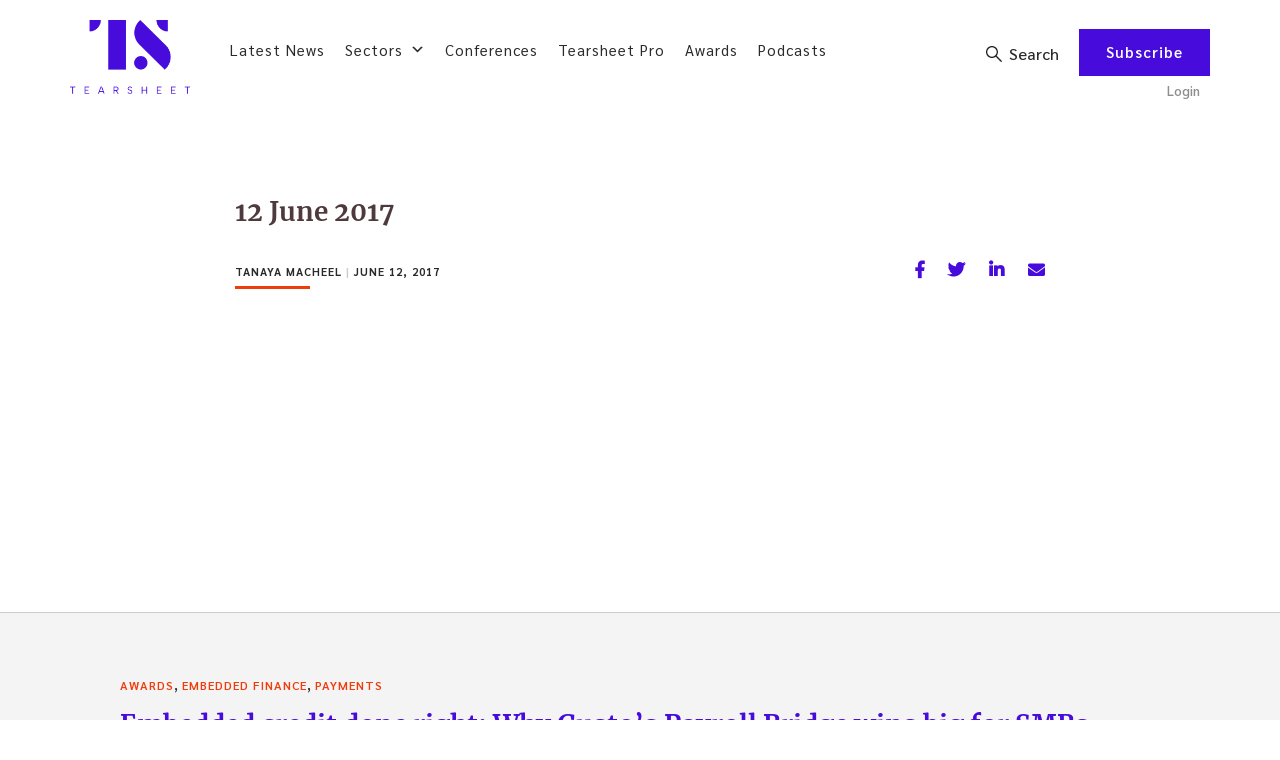

--- FILE ---
content_type: text/html; charset=utf-8
request_url: https://www.google.com/recaptcha/api2/anchor?ar=1&k=6Lfs4d4UAAAAAEC2VQnGE4ygz7n1BWA3pSq6ErSY&co=aHR0cHM6Ly90ZWFyc2hlZXQuY286NDQz&hl=en&v=jdMmXeCQEkPbnFDy9T04NbgJ&theme=light&size=normal&anchor-ms=20000&execute-ms=15000&cb=1ojul6d9xd10
body_size: 47230
content:
<!DOCTYPE HTML><html dir="ltr" lang="en"><head><meta http-equiv="Content-Type" content="text/html; charset=UTF-8">
<meta http-equiv="X-UA-Compatible" content="IE=edge">
<title>reCAPTCHA</title>
<style type="text/css">
/* cyrillic-ext */
@font-face {
  font-family: 'Roboto';
  font-style: normal;
  font-weight: 400;
  font-stretch: 100%;
  src: url(//fonts.gstatic.com/s/roboto/v48/KFO7CnqEu92Fr1ME7kSn66aGLdTylUAMa3GUBHMdazTgWw.woff2) format('woff2');
  unicode-range: U+0460-052F, U+1C80-1C8A, U+20B4, U+2DE0-2DFF, U+A640-A69F, U+FE2E-FE2F;
}
/* cyrillic */
@font-face {
  font-family: 'Roboto';
  font-style: normal;
  font-weight: 400;
  font-stretch: 100%;
  src: url(//fonts.gstatic.com/s/roboto/v48/KFO7CnqEu92Fr1ME7kSn66aGLdTylUAMa3iUBHMdazTgWw.woff2) format('woff2');
  unicode-range: U+0301, U+0400-045F, U+0490-0491, U+04B0-04B1, U+2116;
}
/* greek-ext */
@font-face {
  font-family: 'Roboto';
  font-style: normal;
  font-weight: 400;
  font-stretch: 100%;
  src: url(//fonts.gstatic.com/s/roboto/v48/KFO7CnqEu92Fr1ME7kSn66aGLdTylUAMa3CUBHMdazTgWw.woff2) format('woff2');
  unicode-range: U+1F00-1FFF;
}
/* greek */
@font-face {
  font-family: 'Roboto';
  font-style: normal;
  font-weight: 400;
  font-stretch: 100%;
  src: url(//fonts.gstatic.com/s/roboto/v48/KFO7CnqEu92Fr1ME7kSn66aGLdTylUAMa3-UBHMdazTgWw.woff2) format('woff2');
  unicode-range: U+0370-0377, U+037A-037F, U+0384-038A, U+038C, U+038E-03A1, U+03A3-03FF;
}
/* math */
@font-face {
  font-family: 'Roboto';
  font-style: normal;
  font-weight: 400;
  font-stretch: 100%;
  src: url(//fonts.gstatic.com/s/roboto/v48/KFO7CnqEu92Fr1ME7kSn66aGLdTylUAMawCUBHMdazTgWw.woff2) format('woff2');
  unicode-range: U+0302-0303, U+0305, U+0307-0308, U+0310, U+0312, U+0315, U+031A, U+0326-0327, U+032C, U+032F-0330, U+0332-0333, U+0338, U+033A, U+0346, U+034D, U+0391-03A1, U+03A3-03A9, U+03B1-03C9, U+03D1, U+03D5-03D6, U+03F0-03F1, U+03F4-03F5, U+2016-2017, U+2034-2038, U+203C, U+2040, U+2043, U+2047, U+2050, U+2057, U+205F, U+2070-2071, U+2074-208E, U+2090-209C, U+20D0-20DC, U+20E1, U+20E5-20EF, U+2100-2112, U+2114-2115, U+2117-2121, U+2123-214F, U+2190, U+2192, U+2194-21AE, U+21B0-21E5, U+21F1-21F2, U+21F4-2211, U+2213-2214, U+2216-22FF, U+2308-230B, U+2310, U+2319, U+231C-2321, U+2336-237A, U+237C, U+2395, U+239B-23B7, U+23D0, U+23DC-23E1, U+2474-2475, U+25AF, U+25B3, U+25B7, U+25BD, U+25C1, U+25CA, U+25CC, U+25FB, U+266D-266F, U+27C0-27FF, U+2900-2AFF, U+2B0E-2B11, U+2B30-2B4C, U+2BFE, U+3030, U+FF5B, U+FF5D, U+1D400-1D7FF, U+1EE00-1EEFF;
}
/* symbols */
@font-face {
  font-family: 'Roboto';
  font-style: normal;
  font-weight: 400;
  font-stretch: 100%;
  src: url(//fonts.gstatic.com/s/roboto/v48/KFO7CnqEu92Fr1ME7kSn66aGLdTylUAMaxKUBHMdazTgWw.woff2) format('woff2');
  unicode-range: U+0001-000C, U+000E-001F, U+007F-009F, U+20DD-20E0, U+20E2-20E4, U+2150-218F, U+2190, U+2192, U+2194-2199, U+21AF, U+21E6-21F0, U+21F3, U+2218-2219, U+2299, U+22C4-22C6, U+2300-243F, U+2440-244A, U+2460-24FF, U+25A0-27BF, U+2800-28FF, U+2921-2922, U+2981, U+29BF, U+29EB, U+2B00-2BFF, U+4DC0-4DFF, U+FFF9-FFFB, U+10140-1018E, U+10190-1019C, U+101A0, U+101D0-101FD, U+102E0-102FB, U+10E60-10E7E, U+1D2C0-1D2D3, U+1D2E0-1D37F, U+1F000-1F0FF, U+1F100-1F1AD, U+1F1E6-1F1FF, U+1F30D-1F30F, U+1F315, U+1F31C, U+1F31E, U+1F320-1F32C, U+1F336, U+1F378, U+1F37D, U+1F382, U+1F393-1F39F, U+1F3A7-1F3A8, U+1F3AC-1F3AF, U+1F3C2, U+1F3C4-1F3C6, U+1F3CA-1F3CE, U+1F3D4-1F3E0, U+1F3ED, U+1F3F1-1F3F3, U+1F3F5-1F3F7, U+1F408, U+1F415, U+1F41F, U+1F426, U+1F43F, U+1F441-1F442, U+1F444, U+1F446-1F449, U+1F44C-1F44E, U+1F453, U+1F46A, U+1F47D, U+1F4A3, U+1F4B0, U+1F4B3, U+1F4B9, U+1F4BB, U+1F4BF, U+1F4C8-1F4CB, U+1F4D6, U+1F4DA, U+1F4DF, U+1F4E3-1F4E6, U+1F4EA-1F4ED, U+1F4F7, U+1F4F9-1F4FB, U+1F4FD-1F4FE, U+1F503, U+1F507-1F50B, U+1F50D, U+1F512-1F513, U+1F53E-1F54A, U+1F54F-1F5FA, U+1F610, U+1F650-1F67F, U+1F687, U+1F68D, U+1F691, U+1F694, U+1F698, U+1F6AD, U+1F6B2, U+1F6B9-1F6BA, U+1F6BC, U+1F6C6-1F6CF, U+1F6D3-1F6D7, U+1F6E0-1F6EA, U+1F6F0-1F6F3, U+1F6F7-1F6FC, U+1F700-1F7FF, U+1F800-1F80B, U+1F810-1F847, U+1F850-1F859, U+1F860-1F887, U+1F890-1F8AD, U+1F8B0-1F8BB, U+1F8C0-1F8C1, U+1F900-1F90B, U+1F93B, U+1F946, U+1F984, U+1F996, U+1F9E9, U+1FA00-1FA6F, U+1FA70-1FA7C, U+1FA80-1FA89, U+1FA8F-1FAC6, U+1FACE-1FADC, U+1FADF-1FAE9, U+1FAF0-1FAF8, U+1FB00-1FBFF;
}
/* vietnamese */
@font-face {
  font-family: 'Roboto';
  font-style: normal;
  font-weight: 400;
  font-stretch: 100%;
  src: url(//fonts.gstatic.com/s/roboto/v48/KFO7CnqEu92Fr1ME7kSn66aGLdTylUAMa3OUBHMdazTgWw.woff2) format('woff2');
  unicode-range: U+0102-0103, U+0110-0111, U+0128-0129, U+0168-0169, U+01A0-01A1, U+01AF-01B0, U+0300-0301, U+0303-0304, U+0308-0309, U+0323, U+0329, U+1EA0-1EF9, U+20AB;
}
/* latin-ext */
@font-face {
  font-family: 'Roboto';
  font-style: normal;
  font-weight: 400;
  font-stretch: 100%;
  src: url(//fonts.gstatic.com/s/roboto/v48/KFO7CnqEu92Fr1ME7kSn66aGLdTylUAMa3KUBHMdazTgWw.woff2) format('woff2');
  unicode-range: U+0100-02BA, U+02BD-02C5, U+02C7-02CC, U+02CE-02D7, U+02DD-02FF, U+0304, U+0308, U+0329, U+1D00-1DBF, U+1E00-1E9F, U+1EF2-1EFF, U+2020, U+20A0-20AB, U+20AD-20C0, U+2113, U+2C60-2C7F, U+A720-A7FF;
}
/* latin */
@font-face {
  font-family: 'Roboto';
  font-style: normal;
  font-weight: 400;
  font-stretch: 100%;
  src: url(//fonts.gstatic.com/s/roboto/v48/KFO7CnqEu92Fr1ME7kSn66aGLdTylUAMa3yUBHMdazQ.woff2) format('woff2');
  unicode-range: U+0000-00FF, U+0131, U+0152-0153, U+02BB-02BC, U+02C6, U+02DA, U+02DC, U+0304, U+0308, U+0329, U+2000-206F, U+20AC, U+2122, U+2191, U+2193, U+2212, U+2215, U+FEFF, U+FFFD;
}
/* cyrillic-ext */
@font-face {
  font-family: 'Roboto';
  font-style: normal;
  font-weight: 500;
  font-stretch: 100%;
  src: url(//fonts.gstatic.com/s/roboto/v48/KFO7CnqEu92Fr1ME7kSn66aGLdTylUAMa3GUBHMdazTgWw.woff2) format('woff2');
  unicode-range: U+0460-052F, U+1C80-1C8A, U+20B4, U+2DE0-2DFF, U+A640-A69F, U+FE2E-FE2F;
}
/* cyrillic */
@font-face {
  font-family: 'Roboto';
  font-style: normal;
  font-weight: 500;
  font-stretch: 100%;
  src: url(//fonts.gstatic.com/s/roboto/v48/KFO7CnqEu92Fr1ME7kSn66aGLdTylUAMa3iUBHMdazTgWw.woff2) format('woff2');
  unicode-range: U+0301, U+0400-045F, U+0490-0491, U+04B0-04B1, U+2116;
}
/* greek-ext */
@font-face {
  font-family: 'Roboto';
  font-style: normal;
  font-weight: 500;
  font-stretch: 100%;
  src: url(//fonts.gstatic.com/s/roboto/v48/KFO7CnqEu92Fr1ME7kSn66aGLdTylUAMa3CUBHMdazTgWw.woff2) format('woff2');
  unicode-range: U+1F00-1FFF;
}
/* greek */
@font-face {
  font-family: 'Roboto';
  font-style: normal;
  font-weight: 500;
  font-stretch: 100%;
  src: url(//fonts.gstatic.com/s/roboto/v48/KFO7CnqEu92Fr1ME7kSn66aGLdTylUAMa3-UBHMdazTgWw.woff2) format('woff2');
  unicode-range: U+0370-0377, U+037A-037F, U+0384-038A, U+038C, U+038E-03A1, U+03A3-03FF;
}
/* math */
@font-face {
  font-family: 'Roboto';
  font-style: normal;
  font-weight: 500;
  font-stretch: 100%;
  src: url(//fonts.gstatic.com/s/roboto/v48/KFO7CnqEu92Fr1ME7kSn66aGLdTylUAMawCUBHMdazTgWw.woff2) format('woff2');
  unicode-range: U+0302-0303, U+0305, U+0307-0308, U+0310, U+0312, U+0315, U+031A, U+0326-0327, U+032C, U+032F-0330, U+0332-0333, U+0338, U+033A, U+0346, U+034D, U+0391-03A1, U+03A3-03A9, U+03B1-03C9, U+03D1, U+03D5-03D6, U+03F0-03F1, U+03F4-03F5, U+2016-2017, U+2034-2038, U+203C, U+2040, U+2043, U+2047, U+2050, U+2057, U+205F, U+2070-2071, U+2074-208E, U+2090-209C, U+20D0-20DC, U+20E1, U+20E5-20EF, U+2100-2112, U+2114-2115, U+2117-2121, U+2123-214F, U+2190, U+2192, U+2194-21AE, U+21B0-21E5, U+21F1-21F2, U+21F4-2211, U+2213-2214, U+2216-22FF, U+2308-230B, U+2310, U+2319, U+231C-2321, U+2336-237A, U+237C, U+2395, U+239B-23B7, U+23D0, U+23DC-23E1, U+2474-2475, U+25AF, U+25B3, U+25B7, U+25BD, U+25C1, U+25CA, U+25CC, U+25FB, U+266D-266F, U+27C0-27FF, U+2900-2AFF, U+2B0E-2B11, U+2B30-2B4C, U+2BFE, U+3030, U+FF5B, U+FF5D, U+1D400-1D7FF, U+1EE00-1EEFF;
}
/* symbols */
@font-face {
  font-family: 'Roboto';
  font-style: normal;
  font-weight: 500;
  font-stretch: 100%;
  src: url(//fonts.gstatic.com/s/roboto/v48/KFO7CnqEu92Fr1ME7kSn66aGLdTylUAMaxKUBHMdazTgWw.woff2) format('woff2');
  unicode-range: U+0001-000C, U+000E-001F, U+007F-009F, U+20DD-20E0, U+20E2-20E4, U+2150-218F, U+2190, U+2192, U+2194-2199, U+21AF, U+21E6-21F0, U+21F3, U+2218-2219, U+2299, U+22C4-22C6, U+2300-243F, U+2440-244A, U+2460-24FF, U+25A0-27BF, U+2800-28FF, U+2921-2922, U+2981, U+29BF, U+29EB, U+2B00-2BFF, U+4DC0-4DFF, U+FFF9-FFFB, U+10140-1018E, U+10190-1019C, U+101A0, U+101D0-101FD, U+102E0-102FB, U+10E60-10E7E, U+1D2C0-1D2D3, U+1D2E0-1D37F, U+1F000-1F0FF, U+1F100-1F1AD, U+1F1E6-1F1FF, U+1F30D-1F30F, U+1F315, U+1F31C, U+1F31E, U+1F320-1F32C, U+1F336, U+1F378, U+1F37D, U+1F382, U+1F393-1F39F, U+1F3A7-1F3A8, U+1F3AC-1F3AF, U+1F3C2, U+1F3C4-1F3C6, U+1F3CA-1F3CE, U+1F3D4-1F3E0, U+1F3ED, U+1F3F1-1F3F3, U+1F3F5-1F3F7, U+1F408, U+1F415, U+1F41F, U+1F426, U+1F43F, U+1F441-1F442, U+1F444, U+1F446-1F449, U+1F44C-1F44E, U+1F453, U+1F46A, U+1F47D, U+1F4A3, U+1F4B0, U+1F4B3, U+1F4B9, U+1F4BB, U+1F4BF, U+1F4C8-1F4CB, U+1F4D6, U+1F4DA, U+1F4DF, U+1F4E3-1F4E6, U+1F4EA-1F4ED, U+1F4F7, U+1F4F9-1F4FB, U+1F4FD-1F4FE, U+1F503, U+1F507-1F50B, U+1F50D, U+1F512-1F513, U+1F53E-1F54A, U+1F54F-1F5FA, U+1F610, U+1F650-1F67F, U+1F687, U+1F68D, U+1F691, U+1F694, U+1F698, U+1F6AD, U+1F6B2, U+1F6B9-1F6BA, U+1F6BC, U+1F6C6-1F6CF, U+1F6D3-1F6D7, U+1F6E0-1F6EA, U+1F6F0-1F6F3, U+1F6F7-1F6FC, U+1F700-1F7FF, U+1F800-1F80B, U+1F810-1F847, U+1F850-1F859, U+1F860-1F887, U+1F890-1F8AD, U+1F8B0-1F8BB, U+1F8C0-1F8C1, U+1F900-1F90B, U+1F93B, U+1F946, U+1F984, U+1F996, U+1F9E9, U+1FA00-1FA6F, U+1FA70-1FA7C, U+1FA80-1FA89, U+1FA8F-1FAC6, U+1FACE-1FADC, U+1FADF-1FAE9, U+1FAF0-1FAF8, U+1FB00-1FBFF;
}
/* vietnamese */
@font-face {
  font-family: 'Roboto';
  font-style: normal;
  font-weight: 500;
  font-stretch: 100%;
  src: url(//fonts.gstatic.com/s/roboto/v48/KFO7CnqEu92Fr1ME7kSn66aGLdTylUAMa3OUBHMdazTgWw.woff2) format('woff2');
  unicode-range: U+0102-0103, U+0110-0111, U+0128-0129, U+0168-0169, U+01A0-01A1, U+01AF-01B0, U+0300-0301, U+0303-0304, U+0308-0309, U+0323, U+0329, U+1EA0-1EF9, U+20AB;
}
/* latin-ext */
@font-face {
  font-family: 'Roboto';
  font-style: normal;
  font-weight: 500;
  font-stretch: 100%;
  src: url(//fonts.gstatic.com/s/roboto/v48/KFO7CnqEu92Fr1ME7kSn66aGLdTylUAMa3KUBHMdazTgWw.woff2) format('woff2');
  unicode-range: U+0100-02BA, U+02BD-02C5, U+02C7-02CC, U+02CE-02D7, U+02DD-02FF, U+0304, U+0308, U+0329, U+1D00-1DBF, U+1E00-1E9F, U+1EF2-1EFF, U+2020, U+20A0-20AB, U+20AD-20C0, U+2113, U+2C60-2C7F, U+A720-A7FF;
}
/* latin */
@font-face {
  font-family: 'Roboto';
  font-style: normal;
  font-weight: 500;
  font-stretch: 100%;
  src: url(//fonts.gstatic.com/s/roboto/v48/KFO7CnqEu92Fr1ME7kSn66aGLdTylUAMa3yUBHMdazQ.woff2) format('woff2');
  unicode-range: U+0000-00FF, U+0131, U+0152-0153, U+02BB-02BC, U+02C6, U+02DA, U+02DC, U+0304, U+0308, U+0329, U+2000-206F, U+20AC, U+2122, U+2191, U+2193, U+2212, U+2215, U+FEFF, U+FFFD;
}
/* cyrillic-ext */
@font-face {
  font-family: 'Roboto';
  font-style: normal;
  font-weight: 900;
  font-stretch: 100%;
  src: url(//fonts.gstatic.com/s/roboto/v48/KFO7CnqEu92Fr1ME7kSn66aGLdTylUAMa3GUBHMdazTgWw.woff2) format('woff2');
  unicode-range: U+0460-052F, U+1C80-1C8A, U+20B4, U+2DE0-2DFF, U+A640-A69F, U+FE2E-FE2F;
}
/* cyrillic */
@font-face {
  font-family: 'Roboto';
  font-style: normal;
  font-weight: 900;
  font-stretch: 100%;
  src: url(//fonts.gstatic.com/s/roboto/v48/KFO7CnqEu92Fr1ME7kSn66aGLdTylUAMa3iUBHMdazTgWw.woff2) format('woff2');
  unicode-range: U+0301, U+0400-045F, U+0490-0491, U+04B0-04B1, U+2116;
}
/* greek-ext */
@font-face {
  font-family: 'Roboto';
  font-style: normal;
  font-weight: 900;
  font-stretch: 100%;
  src: url(//fonts.gstatic.com/s/roboto/v48/KFO7CnqEu92Fr1ME7kSn66aGLdTylUAMa3CUBHMdazTgWw.woff2) format('woff2');
  unicode-range: U+1F00-1FFF;
}
/* greek */
@font-face {
  font-family: 'Roboto';
  font-style: normal;
  font-weight: 900;
  font-stretch: 100%;
  src: url(//fonts.gstatic.com/s/roboto/v48/KFO7CnqEu92Fr1ME7kSn66aGLdTylUAMa3-UBHMdazTgWw.woff2) format('woff2');
  unicode-range: U+0370-0377, U+037A-037F, U+0384-038A, U+038C, U+038E-03A1, U+03A3-03FF;
}
/* math */
@font-face {
  font-family: 'Roboto';
  font-style: normal;
  font-weight: 900;
  font-stretch: 100%;
  src: url(//fonts.gstatic.com/s/roboto/v48/KFO7CnqEu92Fr1ME7kSn66aGLdTylUAMawCUBHMdazTgWw.woff2) format('woff2');
  unicode-range: U+0302-0303, U+0305, U+0307-0308, U+0310, U+0312, U+0315, U+031A, U+0326-0327, U+032C, U+032F-0330, U+0332-0333, U+0338, U+033A, U+0346, U+034D, U+0391-03A1, U+03A3-03A9, U+03B1-03C9, U+03D1, U+03D5-03D6, U+03F0-03F1, U+03F4-03F5, U+2016-2017, U+2034-2038, U+203C, U+2040, U+2043, U+2047, U+2050, U+2057, U+205F, U+2070-2071, U+2074-208E, U+2090-209C, U+20D0-20DC, U+20E1, U+20E5-20EF, U+2100-2112, U+2114-2115, U+2117-2121, U+2123-214F, U+2190, U+2192, U+2194-21AE, U+21B0-21E5, U+21F1-21F2, U+21F4-2211, U+2213-2214, U+2216-22FF, U+2308-230B, U+2310, U+2319, U+231C-2321, U+2336-237A, U+237C, U+2395, U+239B-23B7, U+23D0, U+23DC-23E1, U+2474-2475, U+25AF, U+25B3, U+25B7, U+25BD, U+25C1, U+25CA, U+25CC, U+25FB, U+266D-266F, U+27C0-27FF, U+2900-2AFF, U+2B0E-2B11, U+2B30-2B4C, U+2BFE, U+3030, U+FF5B, U+FF5D, U+1D400-1D7FF, U+1EE00-1EEFF;
}
/* symbols */
@font-face {
  font-family: 'Roboto';
  font-style: normal;
  font-weight: 900;
  font-stretch: 100%;
  src: url(//fonts.gstatic.com/s/roboto/v48/KFO7CnqEu92Fr1ME7kSn66aGLdTylUAMaxKUBHMdazTgWw.woff2) format('woff2');
  unicode-range: U+0001-000C, U+000E-001F, U+007F-009F, U+20DD-20E0, U+20E2-20E4, U+2150-218F, U+2190, U+2192, U+2194-2199, U+21AF, U+21E6-21F0, U+21F3, U+2218-2219, U+2299, U+22C4-22C6, U+2300-243F, U+2440-244A, U+2460-24FF, U+25A0-27BF, U+2800-28FF, U+2921-2922, U+2981, U+29BF, U+29EB, U+2B00-2BFF, U+4DC0-4DFF, U+FFF9-FFFB, U+10140-1018E, U+10190-1019C, U+101A0, U+101D0-101FD, U+102E0-102FB, U+10E60-10E7E, U+1D2C0-1D2D3, U+1D2E0-1D37F, U+1F000-1F0FF, U+1F100-1F1AD, U+1F1E6-1F1FF, U+1F30D-1F30F, U+1F315, U+1F31C, U+1F31E, U+1F320-1F32C, U+1F336, U+1F378, U+1F37D, U+1F382, U+1F393-1F39F, U+1F3A7-1F3A8, U+1F3AC-1F3AF, U+1F3C2, U+1F3C4-1F3C6, U+1F3CA-1F3CE, U+1F3D4-1F3E0, U+1F3ED, U+1F3F1-1F3F3, U+1F3F5-1F3F7, U+1F408, U+1F415, U+1F41F, U+1F426, U+1F43F, U+1F441-1F442, U+1F444, U+1F446-1F449, U+1F44C-1F44E, U+1F453, U+1F46A, U+1F47D, U+1F4A3, U+1F4B0, U+1F4B3, U+1F4B9, U+1F4BB, U+1F4BF, U+1F4C8-1F4CB, U+1F4D6, U+1F4DA, U+1F4DF, U+1F4E3-1F4E6, U+1F4EA-1F4ED, U+1F4F7, U+1F4F9-1F4FB, U+1F4FD-1F4FE, U+1F503, U+1F507-1F50B, U+1F50D, U+1F512-1F513, U+1F53E-1F54A, U+1F54F-1F5FA, U+1F610, U+1F650-1F67F, U+1F687, U+1F68D, U+1F691, U+1F694, U+1F698, U+1F6AD, U+1F6B2, U+1F6B9-1F6BA, U+1F6BC, U+1F6C6-1F6CF, U+1F6D3-1F6D7, U+1F6E0-1F6EA, U+1F6F0-1F6F3, U+1F6F7-1F6FC, U+1F700-1F7FF, U+1F800-1F80B, U+1F810-1F847, U+1F850-1F859, U+1F860-1F887, U+1F890-1F8AD, U+1F8B0-1F8BB, U+1F8C0-1F8C1, U+1F900-1F90B, U+1F93B, U+1F946, U+1F984, U+1F996, U+1F9E9, U+1FA00-1FA6F, U+1FA70-1FA7C, U+1FA80-1FA89, U+1FA8F-1FAC6, U+1FACE-1FADC, U+1FADF-1FAE9, U+1FAF0-1FAF8, U+1FB00-1FBFF;
}
/* vietnamese */
@font-face {
  font-family: 'Roboto';
  font-style: normal;
  font-weight: 900;
  font-stretch: 100%;
  src: url(//fonts.gstatic.com/s/roboto/v48/KFO7CnqEu92Fr1ME7kSn66aGLdTylUAMa3OUBHMdazTgWw.woff2) format('woff2');
  unicode-range: U+0102-0103, U+0110-0111, U+0128-0129, U+0168-0169, U+01A0-01A1, U+01AF-01B0, U+0300-0301, U+0303-0304, U+0308-0309, U+0323, U+0329, U+1EA0-1EF9, U+20AB;
}
/* latin-ext */
@font-face {
  font-family: 'Roboto';
  font-style: normal;
  font-weight: 900;
  font-stretch: 100%;
  src: url(//fonts.gstatic.com/s/roboto/v48/KFO7CnqEu92Fr1ME7kSn66aGLdTylUAMa3KUBHMdazTgWw.woff2) format('woff2');
  unicode-range: U+0100-02BA, U+02BD-02C5, U+02C7-02CC, U+02CE-02D7, U+02DD-02FF, U+0304, U+0308, U+0329, U+1D00-1DBF, U+1E00-1E9F, U+1EF2-1EFF, U+2020, U+20A0-20AB, U+20AD-20C0, U+2113, U+2C60-2C7F, U+A720-A7FF;
}
/* latin */
@font-face {
  font-family: 'Roboto';
  font-style: normal;
  font-weight: 900;
  font-stretch: 100%;
  src: url(//fonts.gstatic.com/s/roboto/v48/KFO7CnqEu92Fr1ME7kSn66aGLdTylUAMa3yUBHMdazQ.woff2) format('woff2');
  unicode-range: U+0000-00FF, U+0131, U+0152-0153, U+02BB-02BC, U+02C6, U+02DA, U+02DC, U+0304, U+0308, U+0329, U+2000-206F, U+20AC, U+2122, U+2191, U+2193, U+2212, U+2215, U+FEFF, U+FFFD;
}

</style>
<link rel="stylesheet" type="text/css" href="https://www.gstatic.com/recaptcha/releases/jdMmXeCQEkPbnFDy9T04NbgJ/styles__ltr.css">
<script nonce="fynHtIUQTU8N0zZFpJkbmQ" type="text/javascript">window['__recaptcha_api'] = 'https://www.google.com/recaptcha/api2/';</script>
<script type="text/javascript" src="https://www.gstatic.com/recaptcha/releases/jdMmXeCQEkPbnFDy9T04NbgJ/recaptcha__en.js" nonce="fynHtIUQTU8N0zZFpJkbmQ">
      
    </script></head>
<body><div id="rc-anchor-alert" class="rc-anchor-alert"></div>
<input type="hidden" id="recaptcha-token" value="[base64]">
<script type="text/javascript" nonce="fynHtIUQTU8N0zZFpJkbmQ">
      recaptcha.anchor.Main.init("[\x22ainput\x22,[\x22bgdata\x22,\x22\x22,\[base64]/[base64]/[base64]/[base64]/[base64]/[base64]/[base64]/[base64]/[base64]/[base64]/[base64]/[base64]/[base64]/[base64]/[base64]\\u003d\\u003d\x22,\[base64]\\u003d\\u003d\x22,\x22azhudUHDsi/DjkjCucK9wrHClEHDp8OdT8KhZ8O9CAwbwroqNE8Lwqwowq3Cg8OLwqJtR3zDk8O5wpvCqEXDt8Olwqx1eMOwwqd+GcOMaxXCuQV6wr1lRn/Dkj7CmT3CisOtP8KjIW7DrMOtwqLDjkZiw5bCjcOWwpDCuMOnV8KIDUldJMKfw7hoIRzCpVXCmlzDrcOpBF0mwpl2UAFpeMKmwpXCvsO+UVDCnxI9WCwiOn/DlW0ILDbDvEbDqBpcHF/Cu8OiwqLDqsKIwqbCi3UYw6XCtcKEwpc9J8OqV8Kmw6AFw4RCw7HDtsOFwp9YH1NLe8KLWig4w755wqJTfilZew7CukrCpcKXwrJdAi8fwrzCqsOYw4oXw6rCh8OMwrwaWsOGY2rDlgQ5UHLDiHzDhsO/wq0wwoJMKSNRwofCniN1R1l8YsORw4jDqyrDkMOAP8OrFRZNeWDCiErChMOyw7DCvgnClcK/J8KEw6cmw53DpMOIw7xlFcOnFcOuw6rCrCVVJwfDjBjCmm/[base64]/Ch17DtcOjacONw5bDkU7CogZSSWrDr8OYw6bDv8Oew47Cj8OOwovDnRHCmEUfwp5Qw4XDucKywqfDtcOeworClwPDscO5N15DbzVQw4vDuSnDgMK6YsOmCsOHw5zCjsOnL8Kkw5nClWjDrsOAYcOPLQvDsHY0wrt/[base64]/DmMKjJMOMJGtbwp/DrSPCjMOtw7Jjw4wLRcOxw7Rgw41qwrrDtcOKwr8qHkRJw6nDg8KCbsKLcgPCnC9Ewp7Cg8K0w6AnNh55w6bDnMOufSl2wrHDqsKCZ8Oow6rDo1VkdXbCvcONf8KQw53DpCjCqcORwqLCmcOwVkJxSMK2wo8mwozCmMKywq/CnybDjsKlwoALasOQwop4AMKXwrdkMcKhIcKpw4ZxPsKLJ8ONwoPDg2Uxw496wp0hwpkDBMOyw65Jw74Uw41twqfCvcOGwowBPlnDvsK8w7shScKuw6w1woh6w57Cnl/CrzpZwp3Di8OGw4BFw40xBcKkScKAw73CuzDCiXfDlnbCmMOraMOtL8KrN8KEG8Ouw7EIw7LCicKkw5TCk8Osw4XCr8OdaRwHw41VVMOAJhnDlsKOU1XCqkBjfcK3OcK3WMKCwppYw6wFw6BuwqRVJnYoSB/[base64]/SwvDnSlrw57CjcOZUUHCiyZFwqItQMO+w6fDrkbCs8KeTAjDv8O+f3HDhcKrHg3CiTDDr2B+dcKxw6I9w7fDtwHCrsK5wozDg8KEccKcw6k1wofCtcO8w4V6w5LCksOwcsKZw6ZNacOAcF1xw7nCnsO+wrkxPCbDl0jDs3UAdQJawp/CvcOvw5zDr8KcccOSw4PDlF8masKPwrl+wprCtsK0KBnDusKJw6nCpyAFw6/CnWpywoEeLMKnw6F+PcOASMOLDcOcJMOMw4rDhgPCucOtSTMILGbCrcOaQMKeTUtgaUNQw4x4w7VKfMO8wphjXzd5M8O8ScOYw7/DjjTCi8O1wpXCnhrDtxXDisKWD8O0woRlYsKsZ8OpQTDDg8Omwo7DhUh/wpvDosKscx7DlcKVwqbCkS3DncKCWEcZw6V8DMOWwqQRw5PDkRjDih8PUcOZwqgbLMKFb0DChiBtw4LCg8OFD8KmwoHCuGjDkcOfFBDCnw/DjMOVOsOoZ8OPwrbDj8KpBcOqwoHCusKDw6jCqCDDhcOPJk5XYWjCqWRowohawpUKw6vCr319D8KrUcOkJcOLwqcSQ8O1wobCrsKBMzjDiMKVw5I0AMK2X0JswqBoJcOcYCsxf3EQw4x/bihCZsOpR8OHWMOXwrXDkcOPw6d4w4o/XcO/wo1PbG4wwrLDuk5JNcOZdGYMwpTDhMKkw4lNw63CqsKHV8ORw6zDrjLCiMOkEMOKwqbDmnLDqAfCo8Obw64/wrTDpiDCssOeUcO9L1vDisOcMMKHKMO8woBQw7Vsw5YqS0zCmmbCqwPCv8O0DWFrLSbCs3MbwrY5eznCoMK+PBEfNcKqw4Njw6/Dil7DuMKYw5hqw53DisKvwpdiD8O6wotrw6jDn8OSfUjCmQ7Di8KzwoBIXiHCvcOPAw3Do8O/RsKoWAdlK8KowoDDjMKZD3/[base64]/CpxTDl0rCnGnChwNiwoNBJkrCjEjDp8Opw7BKdm/DpsK+VEUnwpHDnsOVw7jCqx0SMcKqw7QMw6MVFcKVM8OZWcKfwqQ/DMOvAcKqQMOawoHClcKQQCVWVD1VAhZiwp9EwpbDhcOqR8O6VE/DrMKWeRYEe8KGN8Okw5zCqcKDaxBhw6rCqiTDrVbCisOqwqjDtjdFw4ZnAWDClUbDpcKkwqZ1DB0nYD/Dv0PChSPCjcKfdsKBwrvCowx7wrLCp8KGRcKSMsO5wrRCS8OzB2JYAcOMw40eDC1bWMOmw6dKSjlVw67CpVA2w4HCqcKWMMOvFiPDu3csGm/[base64]/CvFHDqsKvwqxkwr3Dhi7CoMOrahEYw7HDoMOLb8KLNMOMwp3CkW/Cv3Rvd2fCusKtwpTDusK1WFbDmMO5wrPCg19QYUHCt8OnI8KSCEXDh8O0LsOhNQbDisOtR8KvTRbDo8KDLsOYw5QEw6JBwrTCh8OcAMKcw7s1w5VYUnXCr8K1SMKuwq7CksO2wpN4w6vCpcO5dXw7wrbDq8OYwrl/w7nDusKJw4U/[base64]/[base64]/wr3DsBI6WSM6c2PCs8KMwoDDu8OlwoUMwqEJw6bCgcKaw7NSMRzCgVvDszNhFW7DqsK/BcK9D2pVw7fDnUQeWy7CtcKmwqNFesOZU1daE2VmwopOwrbCvsOww5HDojMJw6zCjsKRwpnCtG50GBVjw6jDkndKw7FYEcKydcOUcy9tw4DDnsOIfSNNQlvCvsKaWlPCg8OcSW41cyZ2w75XAXPDkMKDcsKiwqFJwqbDvsK5RXHCp21WLyxcDMO/w6HDnXbCu8OMw6QXZExIwq9WHcOVSMOfwpBHblQYccKvwo09EFt6ISnDkxjDvMObFcOIw4Iuw5JNZ8Ocw409CMOxwqYKRzvDj8KfAcOGw5PDpcKfwrTCrmXCqcORw7t7XMOvfMO/P13CuwXDg8OCbGnCkMK0YsK4QmTDrsOuDiEdw6vDjcKPHMOUE3jCmBzDhsKvwp/DmVsKYnw+wq8BwqQpwo7CgFnDuMKLwqrDkQZQMC0Rwo8oIyUVfDrCscOVFsKIZFJ9EWXDhMKdNgTDjsK3J1HDrMONJ8Oww5Emwr4fDhrCo8KNwqbCsMOlw4/DmcOIw5rCtMOewqXCmsOoRMOqTw/DqErCqMOJW8OAw6gHSwNeDifDmC86SXzCjSgCw7Q4YQkPBsKYw5vDisOjwrXDoUbDr2TCpFl6W8OjVMKbwqt2HE3Cql0Gw4Zew4bCghNowoPCoHbDiXEJcW/DtjPCgRBAw7QXcsKtC8KECVXDgsOqw4LCuMKewrbCksKPJcKJOcKEwotfwrvDvcK0wrQnwoXDqsKVKHvCjh0qwpPDvz7CrHHCoMO7wrg8wojCuXfCiCdwK8K+w7fCgcKNFATCocKEwosAw6/DlR/DnMOrL8Oqw7XDmcO/[base64]/a8OPwrQhXMOqwpPDkFkNTwxxQyNeK8K4w5HCvcKLYMK8wop7w5nDu2fCkXNwwozDnUDCocOFwqMzw7fDhBPDrExgw7hkw6vDsncbwpohw57CiGTCr217B2B+azdtwoLCp8KJL8K3Xj0IacObw5zCjMKMw4/CnsOBwoAJDD7Cix08w4VMacOnwoTChWrDusK3wqMswp/CicKmXjHCvcKNw43DuDouSWjDl8O4wqRPW3pCUcKPw5fDi8O0S09swpPDrMK6wrnCqcO2wow9J8KofcO8w7BPw6vDonEsFw51RsOjG2zCosO1Z318w7XCpMKHw5ByABzCqSDCsMO6P8OuUAnCiTRDw4cuMkbDjsOIR8KiHF4hacKeFnYJwq8zw5/Cg8ObVBnCmnRCw6PDs8ONwqE1w63DsMOZwr/[base64]/wotoCcK7AVvDsUrCjcKjPzUUw5goRAPCmhg2wpHCqsOJB8KyWMOpLMKmw7bCjMKJwrlnw5l/bSnDsmN+RDRSw5FgBMKIwqQCwqvDgj1DIMO1ESdaUsO5wofDsmRgwo1NCXXDgyzCvy7DtmjDoMK/V8K9wogFKzt1w7Qkw6tfwrhOTRPCjMOFQwPDuzhBLMK/[base64]/DiW16wqNzw68kwqbDlktBw7jDtGXDkcOYZUwmNWYhw4bDnmIWw61dfAA6RwN4w7Ruw5vCjUzDuSrCr3B3w5oQwqg/[base64]/RDbCvcOabkPCksKzRsO+wrswwofCm3Bkwp0fw6lhw7/Ct8OAbmHCj8K6wqvDlCrCgMOUw5TDgMO0Z8KBw6PDrCkYLMOGw7hxACIlw5/[base64]/EMK1D8OzMxTCjgQiw4TDqcOfwoDDgcO6MsOdOmU3wrp5B2bDkcOrw7VAwp/Dhl/DkELCo8O5esOrw7UBw7J2BUXCrGLCmA9ZWUbCl0PDk8K0IhnDinNXw4rCgsOtw7rDilp4w6xhIlbCjQVEw5LDkcOnGMOzbw0JBlvCmAHCu8OBwoPDrMOqw5fDkMORwoMrw6vCt8OuVEQ/wpcQwqTCunLCl8OPw4lgG8Odw68tKcKrw6RKwrM9IUTCv8KOK8OCbMOwwqLDn8O/[base64]/[base64]/[base64]/CrcKkf8KVdsKAfcO6QV/DkVbDtgXDuAoRKjUicmQmw4YKw4fCpQ/DgMKud0wmJ3/DpMK1w6cRw6BZSAzDuMOzwp3CgMO1w7DChgnDqcOSw7E/wrnDp8Kzw7tvDjjDgsKNUMKaIcKFasKmNcKWJMKbVCdZZT3CnkbDgcONYlzCj8Kfw5rCosOvw4LClRXCmzQ6w4jDgVYPBHTDmn4Rw4XCnEjDnTU/eBTDqAdoCsK8w4AYJVbCuMOhL8O/wqzCnMKlwrHCtsOzwq4ZwrR2wpfCuT4ZF19zE8KSwpVVw4pBwqgdwqHCscOcKsKHCsOKdnIzVDY8wrZFJ8KPI8OHFsO/[base64]/w50cAMO0wpLCtnp1AVNWwpLCllXDksKIw5LCmzrCoMOAbhfDm3kQw5Nhw7bCs2DCs8Obwo7CpMKjaQYNDMO9XUlrwpHDrcOzZX4Mw74ww6/Ck8KvIQVoO8OYw6YkAsKcLngCw4PDicOewq9tUsOQOcKewqFpw4UDZcO6w7gyw4nDhcO/[base64]/[base64]/DvkrDr01RP1ILMsOMwqlIw6xNRg4Ww7XDqRTCi8O4JsKcahvDgMOlw6Iiw6VMY8OsJS/[base64]/OsKbXsOOMn8KecOGw57CgMK+w7gCw5nDtjfDhMKdPjXDvMK1d0VRwrnDhsKBwr8rwpTChBPCjcO6w71awrnCmMK5PcK/w6ogdGIEESLCm8O3M8K0wpzChmzDjcK2wqnCkMK5wpbDr3YiAjbCgVbCjXIbNyJbw7E1DcK6P294w6XCuy/Dhl3CqMK5JsKUw6E4Q8O3w5DCtT3CvHcGw7LCjMOiS1UbwrrClGlUZMK0UX7DrsOpHcOxw5glw41Ow5kfwpvDqWHCmMKnw5J7w4vDkMK6wpRPJCzDhRbChcKbwoJpw43Cv0/Co8O3wrbCpwpnV8KxwrBZw7FJw5JAXwDDiDFeLh7ClsOGw7jCv3tXw7saw4gSw7bCpsOfVcOKYF/CgsKpw7rCjsONNcKgegPDjSBVZ8KpHXNIw57DnUjDjsOxwqtKVDc9w4w2w4zClcO/wr3DiMKpwqwQPcOSw6VEwofCrsOeAcKlwokvWUvCpzDCq8O/[base64]/w509VsK4asKowq03QMOgwq5RFWA9wqrDm8KBN3vCicOowr3DrMKOQjVXw6BCAz13XgzDvDUwQX95w7HDmkA+K0J8VcKGwrvDrcK/w7vDvGpkSwLCoMKJfcK6BMOGw4/DvCoVw78vZ2XDh0IcwqfCgCwyw7PDiz7Cn8OIfsK7w5I4w7JRwrEcwq1iwqNHwqHCqnRFV8KRWcOuGjzDgmrCjSAOVD83wrM+w5MPw41Hw6xkw6bCksKbXcKfwobCrx5ww442wq3CsggGwrJCw53CncO5QBbCsjhhIsObwqhNw5QNw6/[base64]/CjMOcQ8OyX17DisK2Kh0cMcOGYHPDv8O3asKMw7nCtgl4wq/Co1oNHsOhNMODQFotwqnDtTNdw7MdHRU8FUUPFMKuUUc5w4U2w7bCsFE3ag7DrgrCjMKmJVgjw6ZKwocnGcOWKUhcw5/DnsKbw70Qw57DlXrCvsObIw8ebDUPwokLUsKjw6LDhwQ4wqHCtjMLJxDDkMOiw7LCucOxwoYLwo7DjjMMwr/[base64]/[base64]/wp7Ds8O7D8OqwrTCmWJlw7rCqWo+wplpwpcfw5MjSMOjEsOmw7YnMMOhwo8BEBlTwqI3NX1SwqssG8O4w6rDrDbDm8OVwrPDv2vCoQHCvsOkeMOtdcKpwpgmwq8FCMKtwrc1QsK7wo8iwp7Dsz/DnTlEYi3DtX82BcKAwrfDscOtRVzDtlVowrQXw4o0wrjCvz4XXF/DlsOhwqw7wpzDkcKhwoBhZwAlwq/[base64]/w7xEQsK1wpXCiEXDmVbDvsOhw7EmwqJuXsOrw4HCiCMSw4xIJ0YQwpMZCxYQFEpuwp9AasKyKMKHP1UDcMKHSA7DqiXCtyzDjMKowqzCksK5woJKw4UsScOfUcO8WQgIwoEWwotRK1TDjsK/[base64]/CscKGCsODwprCp3fCg8OpMcKQPcOOdmNfw5YiRMOMP8OfLcK3w4LDpijDksKEw4YrOsK0O0fDmUFUwp4KacOlKD90ZMONwolGUkfCvkXDrXzCowfDkjdwwpYIwpnDmzDCij8rwqx+w4TCqzfDusO3EHXDnVDDl8O3wrzDpMK2OzrDj8K7w4Fnwp3Dv8K/wozCtTJSF24ywo4VwrwxKxbDl0QJw4nDssOCShtaCMK3w7jDs3MKwr0hVcOBwptPdTDCmSjDtsOwZ8OVdVILScOUwooMwpTCkFhqFWUtACFpwpzDpFUIw60zwoVcYkXDrcOlwrTCph0qUsK+DsO/wpo3JFoawrASOMKGdcKsRVtPP2vCrsKpwqTCp8Kec8Ojw47CqQw5wrPDicOPXMKGwrNRwp/DnTpcwoXDtcOTTMOkAMK2w7bCvsOFOcKxwrdlw4zDucKIKxgHwqnCl0dVw5gaE25BwpDDmijCvmLDjcO5YhjCtsOPawFDeD4gwoEPMVo4a8OiGHRvCl4UJRZoGcOrMcOXLcK5MsK4wpAXG8OuDcOFaRjDosOfASnCmjDDm8KPRsOtVzhtdcK8PhbCtsKZV8K/[base64]/[base64]/[base64]/wofDmULDvGkDw63DoMORPw3Cm8OFfMOAEA87dGjDpwBZw7w/wrjDhibCqygsw6LDrMKHS8K7GcKvw5/DgcK7w6hQBcKXLMKoJF/[base64]/Dt0zClEvCiEvDjSkKa0fDqcOxw47Cp8K1wqfCgEVSaWvCgnd7VsKYw5LDq8KjwqXCnA3CjCZeWmIwBUt4QlHDiGPCl8KnwrjDlcKuGMO/w6vDkMOHRz7CjGzCjS3DmMOwdcOpwrLDiMKEw7LDisK5Cxl3woRRw4bDun1gw6TCiMORw71lw5FGwofDucKIdRfCqQ/[base64]/w5Mjwro1wqDCqQjDlsO2JMKgJXbDgC9jUMKafVNbVMKrwoPDtBzClC8Mw7pYwrLDg8KxwrYVQMKXw5Z7w7FfGicsw5ZPCCQEw5DDhj/DgsOiNsOBB8OZL20uDlFgw5LCtcO1wotKZcOWwpQhw7Enw7fCjsOJNhIyc3DCtcKcw4bChELDssOLY8KzEsKZYhzCt8KGcsOZG8K2fy/Doy8IXXbCr8OCEMKDw6PDm8K5M8Otw40Ow7QFwpvDjB5kfyrDj1TCmRBgE8O8esKtUMOPMMK0NsKnwrUvw6TCjynCnsOJQ8OLwrnDrmDCj8O/w7EzfFQuw4Qxwp/CnwjCrRPDqzs0ScOGP8O9w6RlL8KOw5NiTXPDm2NewpDDqSXDsmVlRjzCm8OcNsORGsO+w5cyw7sZP8OEHEphwq3DjMO7w6zCqsKIFWl6DsO9MsKJw6bDkMOsDsKmYMKFwoZFYcOMUcOQUMKKPcOAW8OkwoXCsxlwwqx/acKVYnkdYsKkwoPDlVrCqAZLw43ColnCtsK8w5zDqQ/CuMONwoLDoMKGV8OdEnLCo8OJMMOuITdjYUBQWgTClVNjw7vCjnbDpzXCjcOvEMOZSEoCdX/[base64]/CqEAjw47CuMK7w5/[base64]/Gm3CnGQteMO8J8KawpI4Tn3DpjxlwqrCnmtlwo/DvT8ZU8KcTcOiGU3CrMO3wrzCtXjDmnJ3CsOyw5rCgcOwDjLCqMKfIsOYw50WeUHDhUwiw5PDtE4Jw4hMw7V8wqTCu8Kbw7vCrAIQwqDDqQMjS8KRZidracK7KX18wowGw7NlJwvDhgTCk8Oqwo5tw4/[base64]/FxB1ZcORFQfCrcKgw7BPwp/Dlw9qw6oDwosqwoNyeGIcOmwRAcOqYSvCnC3DocOccWdwwqHDucKmw48FwprDuWMiEiMZw6DCrcKaOMK+HsKtw6gjbwvCoBHCi2l2wrpCMMKRw6DDicKfKcK/S3nDjMObScOgDMKkNkDCmsOww6DCrybDtghkwokud8K2woBDw47CksOvDx3CgsOlwq85GR4Kw6cMOxtCw7h1YMOvwpDDnsOROGUdLy3Di8Kow4bDjGvCk8OAbcKvK1LDtcKjDGzChzhWNwV3WcKrwp/Dp8KowrzDkmkSa8KLGlDDk0FewpRxwpXCr8KVBilPPsKJTsKrdlPDjT3DpMOOCVNeQg4TwqTDmh/DjlXCijDDi8OmGMKNIcKBw5DCg8OsCGVGwp/CicOPOwhAw4PDuMOEwrnDtMOcZcKUa3R5w7wtwotmwovDv8O/[base64]/dBvDlRPCtsOsZ8O4TDZnwq3DjmLChyAdBcOYw6hPGcOjPg87wpoaUsK5Z8KbVsKEE1Apw58wwqvDhcKlw6fDj8Olw7Nkwq/CtcOPSMOVZMOhE1fChDjDkFPCnFEzwqrCl8KNwpIFw6vDuMKddcOFw7Vow4HCjsO/w5bDnsKlw4fDvH7CmHfDl0dKd8OBMsKDKVYKwqMPwp1xwoPCusO/[base64]/Z8OZEhUJNsK8w6fCv1Niw4odM8KHwpotc3bCvsOEwoPCs8OoP8OYUnjDgSpTwp8fw4tBFzXCgMKhLcOaw4ckQMOZbmvCicO0wqLCqC4vw7gzesK/wq8DRMKwZ3R1w4sKwqTCtMOzwrNkw50ww4ArWC7Cp8KXwqnCoMOtwqYPEMO8w7TDsHU9wp/[base64]/[base64]/CocOzLVDDsw8/[base64]/CuBsiwpPDnMKdwrLCoFFLR8KgWFUaX8KPw45AwpliPX3DvTJxw5x2w5PCsMKYw5MiLcOSw7zCgcO9ETjCmsKiw44Ow7FXw4MYJsKTw71wwoNiBBvDri3CtcKKw6I4w4A9w5rCsMKhJMK1XgfDuMO/B8O0OFfCscKnDFHDo19cRT/[base64]/CpMORfHEcW8OLNcKpw7HChsOWfcK4w4k7J8K4wobDlCh7S8KIZcOLLcOjEMKNBAbDjcOzXXVuBRtow7VuIx1/BMKRwo1mUhsdw7IWw4XDuF/[base64]/[base64]/wrvCtlBvwoQQZ8OdwpItYHPCnMOAaMKOwoR8wphWbS8cKcKhwprDmMOnYsOkPcOpw7/DqxwCw7PDpcKYA8K4AS3DtWskwqfDv8K7worDlcKFw6JmLMKhw4EVY8K9FkY+wpjDoTcmGFggGgbDhknDnA1rZgrCv8OHw6FOXsKVPgJvw6pvUMOCwrFnw7/CigwwQ8ObwqFhasKhwqwmRUN7wp0cwoEbwq3CicK1w4HDilRDw4kFw6jDnQA1EsO4woFxAsKIPUzCo2rDoFhIW8KARiLCrQ1pLcKMDMOew5jCgTLCu3UHwrwiwq99w5Vyw4HDhsOjw6nDm8KcZETDgAIKAGBzOkEfwoxvw5o3w4x/wohODBvDoELClMKrwoMVw6B8w5LCvUcdw4nCsAbDhMKXw53CvVrDuwjCq8OCHWBiLMOJw4xPwrfCtcO1w48ywqBbwpERQcOJwp/CpMKTMVTCqMOrw7cbw4bDjXQkwq3DlcKcAEA9eTnCvTxQSsOARDzDkcKPwqLCrXHCicOUw5/ClMK2wp4UdcKKa8OHPMOJwrzCpXtowoZ4wpzCqX0eDcKFc8KqUTjCpAYSO8KbwoHDgcO7CCsnIk3DthzCi1DCvE4gHcOtQMOYeWfCp3rDpTrDoFDDkcK6acOkwoTChcORwpNtFibDmcOyDsOVwr/DoMKTEsKdFgpHORPDqcORQcKsWQkEwq9kw6nDmGk8w6HDh8OtwpEAw6xzTEAYKDpmwrx0wq/DvnMVU8KTw7XDvjdWDVnDiAppH8KuXMOZbTDDusOZwpxMCsKLOSlWw589wpXDv8OuCn3Dp2HDn8OdIWtTw6XCpcKpwojCosK7wpTCmUcQwonCnhXCocOBBkB1QzoEwq3ClsOxw6jDn8Kfw44uTAFmTFYLwpjCjn3DqVrChcOlw5vDhMKbfnbDnDbCtcOKw5/[base64]/DnnLCs8KcdiF3BcKWccOVw6nDtcKDwpUpwrDCvkwUw5/DoMKhw5VfM8OmTsKvcHbCjcObSMKYwoQKEWMPQsKpw7IZwrxwIMKwKsKswrTCvlbCo8KHMcKlcCjDksK9bMKEasKdwpBYw4jDk8OXAk97MsOUZ0Imw4V4wpddcwRZYcKmTB1LAsK0JQjDllvCocKMw5BIw53CnsKtw53CtcKgVl0xwqRkWsK1Jh/DqcKEw7xeegVqwq3DpjPDsgpOLsOMwpFLwrhVbsO9WsOYwrnDhlRzXSZLa0DDsnLCg07CssOtwpnCmsK/O8KtB3gXwrDCmQN1KMOnw6/DlUo2ERjCpxJXw75oAMKNWW/Dl8OaUMKacQInZAk5YcOZETTDjsOuwrZ4TCMkwp/[base64]/Dn2cKwplPK2/[base64]/Cgi/DtMKzIcK8w4XCicO7SSXCosO9WivDicOPMGULX8KwaMOzw77DsyzDnsKYw5/DlcOYwonDlV1JCz0AwodjXz3Dk8KEwpdrw4glw7IVwrvDscKGFyIgw4J8w7bCsG3DpcOcM8OxH8O6wqTDnsK9bERkwoM6bEsJU8Kkw4rCvwfDt8KVw7chVMKbUx43w57Djl/Dvm7Cnl7CkcK7wrpVVcO4wojCgsKsQcKmw7tDw6TCnDDDu8KiV8KFwokMwrVnSm88wrfCpcO9E2NvwrY4w4vCilxlwqkkMB06w7dkw7nDqcOFH2hiXBDDm8OswpFLZMKBwqTDvMOyGsKTXMOhIsKwMBbCucKxwrLDt8O8LzIgMFDDllRuwo/Cni7Ct8OgFsOgEcO+FGV7KsKQwoPDocOTw4teA8O0fcK1e8OKasK1wpZDwr4kw5bClwglwojDiDpZwq/Csz1Bw7HDlFZTX1dWZsKbw5ERMMKKHsKtRsOzAMOyZHUowqxCJhDCh8OFwoDDjiTCkWwMw5p5AMOkZMK6wq/DrmFrBMOPwoTCkBJvw5PCr8OPwrkqw63Cp8KEBB3Ck8OSYVc+w7HDk8K/w7Iiw5EGw5XDhkRRwpDDmXtaw4PCusOtEcODwpsnesKtwrUaw5A+w4PDjMOSw69wPMOJw47CssKNw4JTwpLCpcOtw4LDvGvCvDkOCTjDvkRwdxtwBsOsWsOsw7c9wp1Qw7/CihsUwrgPwpPDgCjCvMKRwrjDr8OODMOswrtFwqt5OlZMN8OEw6ciw6fDssORwo7CqHfDjcO4DWYwTMKYdiFjRSgaCQbDvBc4w6TCi040DMKCPcORw4PCjX/Cl0AfwrkMYcOsDyxewpZYJ0TCkMKDw51nw5BzI0bCsVhYdcONw6tRAcO/[base64]/CoBrCkcOcw5XDusK/MEtiS8KpwpHDqzDDv2o2NsOUO8OBw7QJIMOLw4PCicKtwqTDssKyNSd7NAXClEnCisOwwo3ClAwww67CncOHDVPCqMKWR8OYHcOKw6HDuR7CsQNzeyvCm202w4zChygxJsK3D8KXNyXDqRzCmEUiRMO/[base64]/[base64]/CgxwUwp7Cp8OSRsOUwq4dEFfClMOgSQgYw7fDmAzDvyQIwqRtGGxtc3zCnE3CrcK5Ci3DocKNwoUeOMKbwoXDi8OZw43CoMKOwpnCj3DCu3nDpMOrUFDDtsOdcA3CocO1wrDCkD7DnsKXA37CssOOTMOHwrnCrCTClVtJw6ReNmTCksObCsO6dcOrbMOwf8Kgwp0Md1/CtS7DgMKFX8K6w5vDlRbCklF9w7rCg8Oow4XCi8KtNHHDm8Opw6IWGSrCjcKveGNqS1HDpcKQVDZKaMKTBcOGbcKGwr/[base64]/Cg3sTw4nCtB7Cimtlw5fDpBBdw4jDhkZpwofCqG/DpnbDrcKIH8O5PsOgQ8KPw40Pw4XDlUzCusOfw6opw7lZNTMPw6xXE3Zxwrg7wpNNw5EOw53CnMOZVsOZwpPDgcKEB8OOHnFuFcKZMirDl2/DlTnChsKUI8OqC8KgwrYQw6zCsUHCocOwwqDDhsOge08wwr85wqrDu8K5w794AGg6BsK+cRHCiMOlZFzDnsKaRMK4clbDnTA7UcKVw7rCqi3DvsOtUEIcwoszwqQfwrp3MlsKwolNw4XDjXdlDsOPesK7wppBb2UkAwzCrkY7wrjDnlDDmcKTR2zDtMOJJcOxwo/DuMOHR8KJGMOCGXvCgsK3MiJdw7wIdMKzEcOrwq/DiT0JFVLDmBA5w4dxwpIAOS41F8OCesKFwoQfwrguw5lRQsKIwq1ow45STsORJcKCwpdtw7zCqsO1HyQMHj3CvsOfwqHCjMOCwozDlsK5wpJnOjDDhsOaeMOrw43CtC5jUMKIw6VofkDCmMO9wrvDhgvCu8KMaTDDjyLCk3djGcO7W1/DmMKDw5QvworDrlgwL2phK8OTwo1NZ8K8w6I2bnHCgsOzcELDg8Okw5h3w5TCgsKgw5p0OnU0wrDDoRdTw4E1X3wXwp/Ds8Kzw7nCtsKewoRuw4HDhgYvw6HCmsKQEMK2wqReUcKYGFvCmSPDocKUw4HCikBvXcKkw7EsGlEGXGjDgcOMRTTChsOxwqkEwpweenbCkz0Rwq/CqsKxw6TCmcO6w5dveiYNMBt4SUPClMKrQkJ0w7rCpi/CvzASw5wYwpE6wqnDjsKtwpQtw4nDhMKNwq7DsU3DunnDlGt/wo9jYGvCoMOiwpXCjsKlw6rDmMOmY8OzLMO7w7HCn27CrMK9wqUfwqrCnHFww43DmsK5QBoqwp7DuR/Dm1zDhMOOwpvCnDk3wr5QwqXCmcOuJMKacsOKeX4aCCIYLsKJwpMYw5czalMRTcOnK2MsKxrCpxs5TMOQBjsMP8KMAlvCnnrChFE3w6I8w5XDicOFw5REw7vDjy0QNDM2wpDCpcOaw5rCpQfDo33DisKqwo9/w7/Csi5gworCmznDlsKKw4HDiW0iwoclw5Ikw4TDulrCqTTDs1XCt8OUIw/CtMKSwpPDvAZ1w4kJfMKwwrBOfMK8RsO0wr7ClsO0GHLDm8KHw7ERw7ZGwoTDkSRnYyTDr8OMw67DhUtzFcKRw5HCk8K3OwHDhMOIwqBQUsOcwoQrKMKfwoo/NMOtRD7CicKzOcOBaFbDoX1pwqQvY3rCm8KFwr/Do8O2wprDssO4YEITwonDksK3w4AUSnzDusONblDCmsO1RVbDu8O9w5kEecOQbsKEw4t7R3bDrcOpw63DuzbCssKcw4/Chm/[base64]/wrzClh/Dh2PCkzwVbWlMaVM/wpZTwpTChMKJwqTDjMKuYcKrwoQTwrtRw6IswqnDvMKawprDtMKabcKOOAtmWWZxDMO4w59YwqAqwo15w6PDkSAzP35IYcOYI8KnR0PCosOpfnlJwpzCv8OIwqTCqmHDnWHDnsOuwojDp8K+w4Mpw4/DjsOYw5HCli9uMsKKwpLDscO8w5oMOMKuw77CosOewpcrK8OjEjvCrlAnwofDo8OfPk7Cvyhaw4RbZyESb3jDl8OcaDJQw7lKw5l7XhwDOVIKwp/Cs8KZwqNVw5U/DjtcZsKEIEsuFcKMw4fCicK0RcO1T8Onw5fCv8O1B8OEB8O8w4o7wrZ6wq7CoMKyw4IdwpRhwprDtcK3LsKdbcKMWCrDpMKqw6wjIAPCr8OCPF3Drx7DjVbCoVQtYTXCtSTDuHB1BhBwb8OgM8OAw4BcOm7CqSNiFcK2YAgHwpZGw7PCqcO7PMO6w6/DsMKNw6Uhw5UbFsOEMUDDs8OZVMOYw6TDnlPCqcOKwr4aKsOsEzjCrsOTI2pUS8Opw6nClyzCnsOpPGZ/wpLDrEjDrMOzwqHDmMOvWSbDisKqwpjCgHjCpxggwqDDsMKlwoY4w4xQwpzCu8Klwp7DmVfDh8OXwqXDkXU/[base64]/DqcKfCcK3N1ALw6LCgQwKw4bCqz/[base64]/DlcKcEzYOwpIxAg4DRcK4wp/DpVN9OcKPw77CrsK+w7jDizXClcK4w7rCkcOYVcOUwrfDiMOxKsKKwr3DhcOtw74/GsOcwpRJwpnDkzphw61ew6sc\x22],null,[\x22conf\x22,null,\x226Lfs4d4UAAAAAEC2VQnGE4ygz7n1BWA3pSq6ErSY\x22,0,null,null,null,0,[21,125,63,73,95,87,41,43,42,83,102,105,109,121],[-439842,478],0,null,null,null,null,0,null,0,1,700,1,null,0,\[base64]/tzcYADoGZWF6dTZkEg4Iiv2INxgAOgVNZklJNBoZCAMSFR0U8JfjNw7/vqUGGcSdCRmc4owCGQ\\u003d\\u003d\x22,0,0,null,null,1,null,0,1],\x22https://tearsheet.co:443\x22,null,[1,1,1],null,null,null,0,3600,[\x22https://www.google.com/intl/en/policies/privacy/\x22,\x22https://www.google.com/intl/en/policies/terms/\x22],\x22yQIG50Ovca9U5IaVlllRI3WO7Xu0wmXxiRZneEZFTvE\\u003d\x22,0,0,null,1,1765351758302,0,0,[54,19,131,232,143],null,[78,252],\x22RC-9hXIrlkVE5W2Fw\x22,null,null,null,null,null,\x220dAFcWeA4rY4_RqwXFg1m_X6ydh1i6oY9Bi2uV-IuOCrWFyQ0LkH_Ufx36H9BMuIc4phXJiaVnY9tocFhma6bfLAggz0M3PXaOTQ\x22,1765434558532]");
    </script></body></html>

--- FILE ---
content_type: text/html; charset=utf-8
request_url: https://www.google.com/recaptcha/api2/aframe
body_size: -272
content:
<!DOCTYPE HTML><html><head><meta http-equiv="content-type" content="text/html; charset=UTF-8"></head><body><script nonce="8KUspcxF_qnY3-IOaiV2Og">/** Anti-fraud and anti-abuse applications only. See google.com/recaptcha */ try{var clients={'sodar':'https://pagead2.googlesyndication.com/pagead/sodar?'};window.addEventListener("message",function(a){try{if(a.source===window.parent){var b=JSON.parse(a.data);var c=clients[b['id']];if(c){var d=document.createElement('img');d.src=c+b['params']+'&rc='+(localStorage.getItem("rc::a")?sessionStorage.getItem("rc::b"):"");window.document.body.appendChild(d);sessionStorage.setItem("rc::e",parseInt(sessionStorage.getItem("rc::e")||0)+1);localStorage.setItem("rc::h",'1765348159780');}}}catch(b){}});window.parent.postMessage("_grecaptcha_ready", "*");}catch(b){}</script></body></html>

--- FILE ---
content_type: text/css
request_url: https://tearsheet.co/wp-content/themes/tearsheet/style.css?ver=1
body_size: 34178
content:
/*

Theme Name: Tearsheet

Theme URI: https://wordpress.org/themes/twentyseventeen/

Author: the WordPress team

Author URI: https://wordpress.org/

Description: Twenty Seventeen brings your site to life with header video and immersive featured images. With a focus on business sites, it features multiple sections on the front page as well as widgets, navigation and social menus, a logo, and more. Personalize its asymmetrical grid with a custom color scheme and showcase your multimedia content with post formats. Our default theme for 2017 works great in many languages, for any abilities, and on any device.

Version: 1.0

License: GNU General Public License v2 or later

License URI: http://www.gnu.org/licenses/gpl-2.0.html

Text Domain: Tearsheet

Tags: one-column, two-columns, right-sidebar, flexible-header, accessibility-ready, custom-colors, custom-header, custom-menu, custom-logo, editor-style, featured-images, footer-widgets, post-formats, rtl-language-support, sticky-post, theme-options, threaded-comments, translation-ready



This theme, like WordPress, is licensed under the GPL.

Use it to make something cool, have fun, and share what you've learned with others.

*/





/*--------------------------------------------------------------

>>> TABLE OF CONTENTS:

----------------------------------------------------------------

1.0 Normalize

2.0 Accessibility

3.0 Alignments

4.0 Clearings

5.0 Typography

6.0 Forms

7.0 Formatting

8.0 Lists

9.0 Tables

10.0 Links

11.0 Featured Image Hover

12.0 Navigation

13.0 Layout

   13.1 Header

   13.2 Front Page

   13.3 Regular Content

   13.4 Posts

   13.5 Pages

   13.6 Footer

14.0 Comments

15.0 Widgets

16.0 Media

   16.1 Galleries

17.0 Customizer

18.0 SVGs Fallbacks

19.0 Media Queries

20.0 Print

--------------------------------------------------------------*/





/*--------------------------------------------------------------

1.0 Normalize

Styles based on Normalize v5.0.0 @link https://github.com/necolas/normalize.css

--------------------------------------------------------------*/

/* @import url("style2.css"); */

html {

    font-family: sans-serif;

    line-height: 1.15;

    -ms-text-size-adjust: 100%;

    -webkit-text-size-adjust: 100%;

}



body {

    margin: 0;

}



article,

aside,

footer,

header,

nav,

section {

    display: block;

}



h1 {

    font-size: 2em;

    margin: 0.67em 0;

}



figcaption,

figure,

main {

    display: block;

}



figure {

    margin: 1em 0;

}



hr {

    -webkit-box-sizing: content-box;

    -moz-box-sizing: content-box;

    box-sizing: content-box;

    height: 0;

    overflow: visible;

}



pre {



    font-size: 1em;

}



a {

    background-color: transparent;

    -webkit-text-decoration-skip: objects;

}



a:active,

a:hover {

    outline-width: 0;

}



abbr[title] {

    border-bottom: 1px #767676 dotted;

    text-decoration: none;

}



b,

strong {

    font-weight: inherit;

}



b,

strong {

    font-weight: 700;

}



code,

kbd,

samp {



    font-size: 1em;

}



dfn {

    font-style: italic;

}



mark {

    background-color: #eee;

    color: #222;

}



small {

    font-size: 80%;

}



sub,

sup {

    font-size: 75%;

    line-height: 0;

    position: relative;

    vertical-align: baseline;

}



sub {

    bottom: -0.25em;

}



sup {

    top: -0.5em;

}



audio,

video {

    display: inline-block;

}



audio:not([controls]) {

    display: none;

    height: 0;

}



img {

    border-style: none;

}



svg:not(:root) {

    overflow: hidden;

}



button,

input,

optgroup,

select,

textarea {



    font-size: 100%;

    line-height: 1.15;

    margin: 0;

}



button,

input {

    overflow: visible;

}



button,

select {

    text-transform: none;

}



button,

html [type="button"],

[type="reset"],

[type="submit"] {

    -webkit-appearance: button;

}



button::-moz-focus-inner,

[type="button"]::-moz-focus-inner,

[type="reset"]::-moz-focus-inner,

[type="submit"]::-moz-focus-inner {

    border-style: none;

    padding: 0;

}



button:-moz-focusring,

[type="button"]:-moz-focusring,

[type="reset"]:-moz-focusring,

[type="submit"]:-moz-focusring {

    outline: 1px dotted ButtonText;

}



fieldset {

    border: 1px solid #bbb;

    margin: 0 2px;

    padding: 0.35em 0.625em 0.75em;

}



legend {

    -webkit-box-sizing: border-box;

    -moz-box-sizing: border-box;

    box-sizing: border-box;

    color: inherit;

    display: table;

    max-width: 100%;

    padding: 0;

    white-space: normal;

}



progress {

    display: inline-block;

    vertical-align: baseline;

}



textarea {

    overflow: auto;

}



[type="checkbox"],

[type="radio"] {

    -webkit-box-sizing: border-box;

    -moz-box-sizing: border-box;

    box-sizing: border-box;

    padding: 0;

}



[type="number"]::-webkit-inner-spin-button,

[type="number"]::-webkit-outer-spin-button {

    height: auto;

}



[type="search"] {

    -webkit-appearance: textfield;

    outline-offset: -2px;

}



[type="search"]::-webkit-search-cancel-button,

[type="search"]::-webkit-search-decoration {

    -webkit-appearance: none;

}



::-webkit-file-upload-button {

    -webkit-appearance: button;

    font: inherit;

}



details,

menu {

    display: block;

}



summary {

    display: list-item;

}



canvas {

    display: inline-block;

}



template {

    display: none;

}



[hidden] {

    display: none;

}







/*--------------------------------------------------------------

2.0 Accessibility

--------------------------------------------------------------*/





/* Text meant only for screen readers. */



.screen-reader-text {

    clip: rect(1px, 1px, 1px, 1px);

    height: 1px;

    overflow: hidden;

    position: absolute !important;

    width: 1px;

    word-wrap: normal !important;

    /* Many screen reader and browser combinations announce broken words as they would appear visually. */

}



.screen-reader-text:focus {

    background-color: #f1f1f1;

    -webkit-border-radius: 3px;

    border-radius: 3px;

    -webkit-box-shadow: 0 0 2px 2px rgba(0, 0, 0, 0.6);

    box-shadow: 0 0 2px 2px rgba(0, 0, 0, 0.6);

    clip: auto !important;

    color: #21759b;

    display: block;

    font-size: 14px;

    font-size: 0.875rem;

    font-weight: 700;

    height: auto;

    left: 5px;

    line-height: normal;

    padding: 15px 23px 14px;

    text-decoration: none;

    top: 5px;

    width: auto;

    z-index: 100000;

    /* Above WP toolbar. */

}







/*--------------------------------------------------------------

3.0 Alignments

--------------------------------------------------------------*/



.alignleft {

    display: inline;

    float: left;

    margin-right: 1.5em;

}



.alignright {

    display: inline;

    float: right;

    margin-left: 1.5em;

}



.aligncenter {

    clear: both;

    display: block;

    margin-left: auto;

    margin-right: auto;

}







/*--------------------------------------------------------------

4.0 Clearings

--------------------------------------------------------------*/



.clear:before,

.clear:after,

.entry-content:before,

.entry-content:after,

.entry-footer:before,

.entry-footer:after,

.comment-content:before,

.comment-content:after,

.site-header:before,

.site-header:after,

.site-content:before,

.site-content:after,

.site-footer:before,

.site-footer:after,

.nav-links:before,

.nav-links:after,

.pagination:before,

.pagination:after,

.comment-author:before,

.comment-author:after,

.widget-area:before,

.widget-area:after,

.widget:before,

.widget:after,

.comment-meta:before,

.comment-meta:after {

    content: "";

    display: table;

    table-layout: fixed;

}



.clear:after,

.entry-content:after,

.entry-footer:after,

.comment-content:after,

.site-header:after,

.site-content:after,

.site-footer:after,

.nav-links:after,

.pagination:after,

.comment-author:after,

.widget-area:after,

.widget:after,

.comment-meta:after {

    clear: both;

}







/*--------------------------------------------------------------

5.0 Typography

--------------------------------------------------------------*/



body,

button,

input,

select,

textarea {

    line-height: 1.66;

}



h1,

h2,

h3,

h4,

h5,

h6 {

    clear: both;

    line-height: 1.4;

    margin: 0 0 15px;

    padding: 1.5em 0 0;

}





h1 {

    font-size: 24px;

    font-size: 1.5rem;

    font-weight: 300;

}



h2 {

    color: #666;

    font-size: 20px;

    font-size: 1.25rem;

    font-weight: 300;

}



h3 {

    color: #333;

    font-size: 18px;

    font-size: 1.125rem;

    font-weight: 300;

}



h4 {

    color: #333;

    font-size: 16px;

    font-size: 1rem;

    font-weight: 800;

}



h5 {

    color: #767676;

    font-size: 13px;

    font-size: 0.8125rem;

    font-weight: 800;

    letter-spacing: 0.15em;

    text-transform: uppercase;

}



h6 {

    color: #333;

    font-size: 15px;

    font-size: 0.9375rem;

    font-weight: 800;

}



p {

    margin: 0 0 20px;

    padding: 0;

}



dfn,

cite,

em,

i {

    font-style: italic;

}



blockquote {

    color: #666;

    font-size: 18px;

    font-size: 1.125rem;

    font-style: italic;

    line-height: 1.7;

    margin: 0;

    overflow: hidden;

    padding: 0;

}



blockquote cite {

    display: block;

    font-style: normal;

    font-weight: 600;

    margin-top: 0.5em;

}



address {

    margin: 0 0 1.5em;

}



pre {

    background: #eee;



    font-size: 15px;

    font-size: 0.9375rem;

    line-height: 1.6;

    margin-bottom: 1.6em;

    max-width: 100%;

    overflow: auto;

    padding: 1.6em;

}



code,

kbd,

tt,

var {



    font-size: 15px;

    font-size: 0.9375rem;

}



abbr,

acronym {

    border-bottom: 1px dotted #666;

    cursor: help;

}



mark,

ins {

    background: #eee;

    text-decoration: none;

}



big {

    font-size: 125%;

}



blockquote {

    quotes: """";

}



q {

    quotes: "Ã¢â‚¬Å“""Ã¢â‚¬Â""Ã¢â‚¬Ëœ""Ã¢â‚¬â„¢";

}



blockquote:before,

blockquote:after {

    content: "";

}



:focus {

    outline: none;

}







/* Typography for Arabic Font */



html[lang="ar"] body,

html[lang="ar"] button,

html[lang="ar"] input,

html[lang="ar"] select,

html[lang="ar"] textarea,

html[lang="ary"] body,

html[lang="ary"] button,

html[lang="ary"] input,

html[lang="ary"] select,

html[lang="ary"] textarea,

html[lang="azb"] body,

html[lang="azb"] button,

html[lang="azb"] input,

html[lang="azb"] select,

html[lang="azb"] textarea,

html[lang="fa-IR"] body,

html[lang="fa-IR"] button,

html[lang="fa-IR"] input,

html[lang="fa-IR"] select,

html[lang="fa-IR"] textarea,

html[lang="haz"] body,

html[lang="haz"] button,

html[lang="haz"] input,

html[lang="haz"] select,

html[lang="haz"] textarea,

html[lang="ps"] body,

html[lang="ps"] button,

html[lang="ps"] input,

html[lang="ps"] select,

html[lang="ps"] textarea,

html[lang="ur"] body,

html[lang="ur"] button,

html[lang="ur"] input,

html[lang="ur"] select,

html[lang="ur"] textarea {}



html[lang="ar"] h1,

html[lang="ar"] h2,

html[lang="ar"] h3,

html[lang="ar"] h4,

html[lang="ar"] h5,

html[lang="ar"] h6,

html[lang="ary"] h1,

html[lang="ary"] h2,

html[lang="ary"] h3,

html[lang="ary"] h4,

html[lang="ary"] h5,

html[lang="ary"] h6,

html[lang="azb"] h1,

html[lang="azb"] h2,

html[lang="azb"] h3,

html[lang="azb"] h4,

html[lang="azb"] h5,

html[lang="azb"] h6,

html[lang="fa-IR"] h1,

html[lang="fa-IR"] h2,

html[lang="fa-IR"] h3,

html[lang="fa-IR"] h4,

html[lang="fa-IR"] h5,

html[lang="fa-IR"] h6,

html[lang="haz"] h1,

html[lang="haz"] h2,

html[lang="haz"] h3,

html[lang="haz"] h4,

html[lang="haz"] h5,

html[lang="haz"] h6,

html[lang="ps"] h1,

html[lang="ps"] h2,

html[lang="ps"] h3,

html[lang="ps"] h4,

html[lang="ps"] h5,

html[lang="ps"] h6,

html[lang="ur"] h1,

html[lang="ur"] h2,

html[lang="ur"] h3,

html[lang="ur"] h4,

html[lang="ur"] h5,

html[lang="ur"] h6 {

    font-weight: 700;

}







/* Typography for Chinese Font */



html[lang^="zh-"] body,

html[lang^="zh-"] button,

html[lang^="zh-"] input,

html[lang^="zh-"] select,

html[lang^="zh-"] textarea {}



html[lang^="zh-"] h1,

html[lang^="zh-"] h2,

html[lang^="zh-"] h3,

html[lang^="zh-"] h4,

html[lang^="zh-"] h5,

html[lang^="zh-"] h6 {

    font-weight: 700;

}







/* Typography for Cyrillic Font */



html[lang="bg-BG"] body,

html[lang="bg-BG"] button,

html[lang="bg-BG"] input,

html[lang="bg-BG"] select,

html[lang="bg-BG"] textarea,

html[lang="ru-RU"] body,

html[lang="ru-RU"] button,

html[lang="ru-RU"] input,

html[lang="ru-RU"] select,

html[lang="ru-RU"] textarea,

html[lang="uk"] body,

html[lang="uk"] button,

html[lang="uk"] input,

html[lang="uk"] select,

html[lang="uk"] textarea {}



html[lang="bg-BG"] h1,

html[lang="bg-BG"] h2,

html[lang="bg-BG"] h3,

html[lang="bg-BG"] h4,

html[lang="bg-BG"] h5,

html[lang="bg-BG"] h6,

html[lang="ru-RU"] h1,

html[lang="ru-RU"] h2,

html[lang="ru-RU"] h3,

html[lang="ru-RU"] h4,

html[lang="ru-RU"] h5,

html[lang="ru-RU"] h6,

html[lang="uk"] h1,

html[lang="uk"] h2,

html[lang="uk"] h3,

html[lang="uk"] h4,

html[lang="uk"] h5,

html[lang="uk"] h6 {

    font-weight: 700;

    line-height: 1.2;

}







/* Typography for Devanagari Font */



html[lang="bn-BD"] body,

html[lang="bn-BD"] button,

html[lang="bn-BD"] input,

html[lang="bn-BD"] select,

html[lang="bn-BD"] textarea,

html[lang="hi-IN"] body,

html[lang="hi-IN"] button,

html[lang="hi-IN"] input,

html[lang="hi-IN"] select,

html[lang="hi-IN"] textarea,

html[lang="mr-IN"] body,

html[lang="mr-IN"] button,

html[lang="mr-IN"] input,

html[lang="mr-IN"] select,

html[lang="mr-IN"] textarea {}



html[lang="bn-BD"] h1,

html[lang="bn-BD"] h2,

html[lang="bn-BD"] h3,

html[lang="bn-BD"] h4,

html[lang="bn-BD"] h5,

html[lang="bn-BD"] h6,

html[lang="hi-IN"] h1,

html[lang="hi-IN"] h2,

html[lang="hi-IN"] h3,

html[lang="hi-IN"] h4,

html[lang="hi-IN"] h5,

html[lang="hi-IN"] h6,

html[lang="mr-IN"] h1,

html[lang="mr-IN"] h2,

html[lang="mr-IN"] h3,

html[lang="mr-IN"] h4,

html[lang="mr-IN"] h5,

html[lang="mr-IN"] h6 {

    font-weight: 700;

}







/* Typography for Greek Font */



html[lang="el"] body,

html[lang="el"] button,

html[lang="el"] input,

html[lang="el"] select,

html[lang="el"] textarea {}



html[lang="el"] h1,

html[lang="el"] h2,

html[lang="el"] h3,

html[lang="el"] h4,

html[lang="el"] h5,

html[lang="el"] h6 {

    font-weight: 700;

    line-height: 1.3;

}







/* Typography for Gujarati Font */



html[lang="gu-IN"] body,

html[lang="gu-IN"] button,

html[lang="gu-IN"] input,

html[lang="gu-IN"] select,

html[lang="gu-IN"] textarea {}



html[lang="gu-IN"] h1,

html[lang="gu-IN"] h2,

html[lang="gu-IN"] h3,

html[lang="gu-IN"] h4,

html[lang="gu-IN"] h5,

html[lang="gu-IN"] h6 {

    font-weight: 700;

}







/* Typography for Hebrew Font */



html[lang="he-IL"] body,

html[lang="he-IL"] button,

html[lang="he-IL"] input,

html[lang="he-IL"] select,

html[lang="he-IL"] textarea {}



html[lang="he-IL"] h1,

html[lang="he-IL"] h2,

html[lang="he-IL"] h3,

html[lang="he-IL"] h4,

html[lang="he-IL"] h5,

html[lang="he-IL"] h6 {

    font-weight: 700;

}







/* Typography for Japanese Font */



html[lang="ja"] body,

html[lang="ja"] button,

html[lang="ja"] input,

html[lang="ja"] select,

html[lang="ja"] textarea {}



html[lang="ja"] h1,

html[lang="ja"] h2,

html[lang="ja"] h3,

html[lang="ja"] h4,

html[lang="ja"] h5,

html[lang="ja"] h6 {}







/* Typography for Korean font */



html[lang="ko-KR"] body,

html[lang="ko-KR"] button,

html[lang="ko-KR"] input,

html[lang="ko-KR"] select,

html[lang="ko-KR"] textarea {}



html[lang="ko-KR"] h1,

html[lang="ko-KR"] h2,

html[lang="ko-KR"] h3,

html[lang="ko-KR"] h4,

html[lang="ko-KR"] h5,

html[lang="ko-KR"] h6 {

    font-weight: 600;

}







/* Typography for Thai Font */



html[lang="th"] h1,

html[lang="th"] h2,

html[lang="th"] h3,

html[lang="th"] h4,

html[lang="th"] h5,

html[lang="th"] h6 {

    line-height: 1.65;

}



html[lang="th"] body,

html[lang="th"] button,

html[lang="th"] input,

html[lang="th"] select,

html[lang="th"] textarea {

    line-height: 1.8;

}







/* Remove letter-spacing for all non-latin alphabets */



html[lang="ar"] *,

html[lang="ary"] *,

html[lang="azb"] *,

html[lang="haz"] *,

html[lang="ps"] *,

html[lang^="zh-"] *,

html[lang="bg-BG"] *,

html[lang="ru-RU"] *,

html[lang="uk"] *,

html[lang="bn-BD"] *,

html[lang="hi-IN"] *,

html[lang="mr-IN"] *,

html[lang="el"] *,

html[lang="gu-IN"] *,

html[lang="he-IL"] *,

html[lang="ja"] *,

html[lang="ko-KR"] *,

html[lang="th"] * {

    letter-spacing: 0 !important;

}







/*--------------------------------------------------------------

6.0 Forms

--------------------------------------------------------------*/



label {

    color: #333;

    display: block;

    font-weight: 800;

    margin-bottom: 0.5em;

}



fieldset {

    margin-bottom: 1em;

}



input[type="text"],

input[type="email"],

input[type="url"],

input[type="password"],

input[type="search"],

input[type="number"],

input[type="tel"],

input[type="range"],

input[type="date"],

input[type="month"],

input[type="week"],

input[type="time"],

input[type="datetime"],

input[type="datetime-local"],

input[type="color"],

textarea {

    color: #666;

    background: #fff;

    background-image: -webkit-linear-gradient(rgba(255, 255, 255, 0), rgba(255, 255, 255, 0));

    border: 1px solid #000;

    -webkit-border-radius: 3px;

    border-radius: 0px;

    display: block;

    padding: 0.7em;

    width: 100%;

}



input[type="text"]:focus,

input[type="email"]:focus,

input[type="url"]:focus,

input[type="password"]:focus,

input[type="search"]:focus,

input[type="number"]:focus,

input[type="tel"]:focus,

input[type="range"]:focus,

input[type="date"]:focus,

input[type="month"]:focus,

input[type="week"]:focus,

input[type="time"]:focus,

input[type="datetime"]:focus,

input[type="datetime-local"]:focus,

input[type="color"]:focus,

textarea:focus {

    color: #222;

    border-color: #333;

}



select {

    border: 1px solid #bbb;

    -webkit-border-radius: 3px;

    border-radius: 3px;

    height: 3em;

    max-width: 100%;

}



input[type="radio"],

input[type="checkbox"] {

    margin-right: 0.5em;

}



input[type="radio"]+label,

input[type="checkbox"]+label {

    font-weight: 400;

}



button,

input[type="button"],

input[type="submit"] {

    background-color: transparent;

    border: 0;

    -webkit-border-radius: 1px;

    border-radius: 1px;

    -webkit-box-shadow: none;

    box-shadow: none;

    color: #000;

    cursor: pointer;

    display: inline-block;

    font-size: 18px;

    font-weight: 600;

    line-height: 1;

    padding: 11px 43px;

    text-shadow: none;

    -webkit-transition: background 0.4s;

    transition: background 0.4s;

    text-transform: uppercase;

    border: 1px solid #000;

    min-width: 250px;

}



input+button,

input+input[type="button"],

input+input[type="submit"] {

    padding: 0.75em 2em;

}



button.secondary,

input[type="reset"],

input[type="button"].secondary,

input[type="reset"].secondary,

input[type="submit"].secondary {

    background-color: #ddd;

    color: #222;

}



button:hover,

button:focus,

input[type="button"]:hover,

input[type="button"]:focus,

input[type="submit"]:hover,

input[type="submit"]:focus {

    background: #000;

    color: #fff;

}



button.secondary:hover,

button.secondary:focus,

input[type="reset"]:hover,

input[type="reset"]:focus,

input[type="button"].secondary:hover,

input[type="button"].secondary:focus,

input[type="reset"].secondary:hover,

input[type="reset"].secondary:focus,

input[type="submit"].secondary:hover,

input[type="submit"].secondary:focus {

    background: #bbb;

}







/* Placeholder text color -- selectors need to be separate to work. */



::-webkit-input-placeholder {

    color: #333;

}



:-moz-placeholder {

    color: #333;

}



::-moz-placeholder {

    color: #333;



    opacity: 1;

    /* Since FF19 lowers the opacity of the placeholder by default */

}



:-ms-input-placeholder {

    color: #333;

}







/*--------------------------------------------------------------

7.0 Formatting

--------------------------------------------------------------*/



hr {

    background-color: #bbb;

    border: 0;

    height: 1px;

    margin-bottom: 1.5em;

}







/*--------------------------------------------------------------

8.0 Lists

--------------------------------------------------------------*/



ul,

ol {

    margin: 0 0 1.5em;

    padding: 0;

}



ul {

    list-style: disc;

}



ol {

    list-style: decimal;

}



li>ul,

li>ol {

    margin-bottom: 0;

    margin-left: 1.5em;

}



dt {

    font-weight: 700;

}



dd {

    margin: 0 1.5em 1.5em;

}







/*--------------------------------------------------------------

9.0 Tables

--------------------------------------------------------------*/



table {

    border-collapse: collapse;

    margin: 0 0 1.5em;

    width: 100%;

}



thead th {

    border-bottom: 2px solid #bbb;

    padding-bottom: 0.5em;

}



th {

    padding: 0.4em;

    text-align: left;

}



tr {

    border-bottom: 1px solid #eee;

}



td {

    padding: 0.4em;

}



th:first-child,

td:first-child {

    padding-left: 0;

}



th:last-child,

td:last-child {

    padding-right: 0;

}







/*--------------------------------------------------------------

10.0 Links

--------------------------------------------------------------*/



a {

    color: #222;

    text-decoration: none;

}



a:focus {

    outline: thin dotted;

}



a:hover,

a:active {

    color: #000;

    outline: 0;

}







/* Hover effects */



.entry-content a,

.entry-summary a,

.widget a,

.site-footer .widget-area a,

.posts-navigation a,

.widget_authors a strong {



    -webkit-transition: color 80ms ease-in, -webkit-box-shadow 130ms ease-in-out;

    transition: color 80ms ease-in, -webkit-box-shadow 130ms ease-in-out;

    transition: color 80ms ease-in, box-shadow 130ms ease-in-out;

    transition: color 80ms ease-in, box-shadow 130ms ease-in-out, -webkit-box-shadow 130ms ease-in-out;

}



.entry-title a,

.entry-meta a,

.page-links a,

.page-links a .page-number,

.entry-footer a,

.entry-footer .cat-links a,

.entry-footer .tags-links a,

.edit-link a,

.post-navigation a,

.logged-in-as a,

.comment-navigation a,

.comment-metadata a,

.comment-metadata a.comment-edit-link,

.comment-reply-link,

a .nav-title,

.pagination a,

.comments-pagination a,

.site-info a,

.widget .widget-title a,

.widget ul li a,

.site-footer .widget-area ul li a,

.site-footer .widget-area ul li a {

    -webkit-box-shadow: inset 0 -1px 0 rgba(255, 255, 255, 1);

    box-shadow: inset 0 -1px 0 rgba(255, 255, 255, 1);

    text-decoration: none;

    -webkit-transition: color 80ms ease-in, -webkit-box-shadow 130ms ease-in-out;

    transition: color 80ms ease-in, -webkit-box-shadow 130ms ease-in-out;

    transition: color 80ms ease-in, box-shadow 130ms ease-in-out;

    transition: color 80ms ease-in, box-shadow 130ms ease-in-out, -webkit-box-shadow 130ms ease-in-out;

}



.entry-content a:focus,

.entry-content a:hover,

.entry-summary a:focus,

.entry-summary a:hover,

.widget a:focus,

.widget a:hover,

.site-footer .widget-area a:focus,

.site-footer .widget-area a:hover,

.posts-navigation a:focus,

.posts-navigation a:hover,

.comment-metadata a:focus,

.comment-metadata a:hover,

.comment-metadata a.comment-edit-link:focus,

.comment-metadata a.comment-edit-link:hover,

.comment-reply-link:focus,

.comment-reply-link:hover,

.widget_authors a:focus strong,

.widget_authors a:hover strong,

.entry-title a:focus,

.entry-title a:hover,

.entry-meta a:focus,

.entry-meta a:hover,

.page-links a:focus .page-number,

.page-links a:hover .page-number,

.entry-footer a:focus,

.entry-footer a:hover,

.entry-footer .cat-links a:focus,

.entry-footer .cat-links a:hover,

.entry-footer .tags-links a:focus,

.entry-footer .tags-links a:hover,

.post-navigation a:focus,

.post-navigation a:hover,

.pagination a:not(.prev):not(.next):focus,

.pagination a:not(.prev):not(.next):hover,

.comments-pagination a:not(.prev):not(.next):focus,

.comments-pagination a:not(.prev):not(.next):hover,

.logged-in-as a:focus,

.logged-in-as a:hover,

a:focus .nav-title,

a:hover .nav-title,

.edit-link a:focus,

.edit-link a:hover,

.site-info a:focus,

.site-info a:hover,

.widget .widget-title a:focus,

.widget .widget-title a:hover,

.widget ul li a:focus,

.widget ul li a:hover {

    color: #1c3f94;

}







/* Fixes linked images */



.entry-content a img,

.widget a img {

    -webkit-box-shadow: 0 0 0 8px #fff;

    box-shadow: 0 0 0 8px #fff;

}



.post-navigation a:focus .icon,

.post-navigation a:hover .icon {

    color: #222;

}







/*--------------------------------------------------------------

11.0 Featured Image Hover

--------------------------------------------------------------*/



.post-thumbnail {

    margin-bottom: 1em;

}



.post-thumbnail a img {

    -webkit-backface-visibility: hidden;

    -webkit-transition: opacity 0.2s;

    transition: opacity 0.2s;

}



.post-thumbnail a:hover img,

.post-thumbnail a:focus img {

    opacity: 0.7;

}







/*--------------------------------------------------------------

12.0 Navigation

--------------------------------------------------------------*/



.navigation-top {

    background: transparent;

    font-size: 16px;

    font-size: 1rem;

    position: relative;

}





.navigation-top a {

    color: #fff;

    font-weight: 800;

}







.main-navigation {

    clear: both;

    display: block;

}



.main-navigation ul {

    background: transparent;

    list-style: none;

    margin: 0;

    padding: 0 1.5em;

    text-align: left;

}







/* Hide the menu on small screens when JavaScript is available.

 * It only works with JavaScript.

 */



.js .main-navigation ul,

.main-navigation .menu-item-has-children>a>.icon,

.main-navigation .page_item_has_children>a>.icon,

.main-navigation ul a>.icon {

    display: none;

}



.main-navigation>div>ul {

    border-top: 1px solid #eee;

    padding: 0.75em 1.695em;

}







/*

.js .main-navigation.toggled-on > div > ul {

    display: block;

}

*/



.main-navigation ul ul {

    padding: 0 0 0 1.5em;

}







/*

.main-navigation ul ul.toggled-on {

    display: block;

}

*/



.main-navigation ul ul a {

    letter-spacing: 0;

    padding: 0.4em 0;

    position: relative;

    text-transform: none;

}



.main-navigation li {

    border-bottom: 1px solid #eee;

    position: relative;

}



.main-navigation li li,

.main-navigation li:last-child {

    border: 0;

}



.main-navigation a {

    display: block;

    padding: 0.5em 0;

    text-decoration: none;

}



.main-navigation a:hover,

.main-navigation a:focus {

    color: #0098D8;

    text-decoration: none;

}







/* Menu toggle */



.menu-toggle {

    background-color: transparent;

    border: 0;

    -webkit-box-shadow: none;

    box-shadow: none;

    color: #222;

    display: none;

    font-size: 14px;

    font-size: 0.875rem;

    font-weight: 800;

    line-height: 1.5;

    margin: 1px auto 2px;

    padding: 1em;

    text-shadow: none;

}







/* Display the menu toggle when JavaScript is available. */



.js .menu-toggle {

    display: block;

}



.main-navigation.toggled-on ul.nav-menu {

    display: block;

}



.menu-toggle:hover,

.menu-toggle:focus {

    background-color: transparent;

    -webkit-box-shadow: none;

    box-shadow: none;

        outline: none;

}



a:focus,button:focus

{

    outline: none;

}

.menu-toggle .icon {

    margin-right: 0.5em;

    top: -2px;

}



.toggled-on .menu-toggle .icon-bars,

.menu-toggle .icon-close {

    display: none;

}



.toggled-on .menu-toggle .icon-close {

    display: inline-block;

}







/* Dropdown Toggle */



.dropdown-toggle {

    background-color: transparent;

    border: 0;

    -webkit-box-shadow: none;

    box-shadow: none;

    color: #222;

    display: block;

    font-size: 16px;

    right: -0.5em;

    line-height: 1.5;

    margin: 0 auto;

    padding: 0.5em;

    position: absolute;

    text-shadow: none;

    top: 0;

        left: 0;

}



.dropdown-toggle:hover,

.dropdown-toggle:focus {

    background: transparent;

}







.dropdown-toggle.toggled-on .icon {

    -ms-transform: rotate(-180deg);

    /* IE 9 */

    -webkit-transform: rotate(-180deg);

    /* Chrome, Safari, Opera */

    transform: rotate(-180deg);

}







/* Scroll down arrow */



.site-header .menu-scroll-down {

    display: none;

}







/*--------------------------------------------------------------

13.0 Layout

--------------------------------------------------------------*/



html {

    -webkit-box-sizing: border-box;

    -moz-box-sizing: border-box;

    box-sizing: border-box;

}



*,

*:before,

*:after {

    /* Inherit box-sizing to make it easier to change the property for components that leverage other behavior; see http://css-tricks.com/inheriting-box-sizing-probably-slightly-better-best-practice/ */

    -webkit-box-sizing: inherit;

    -moz-box-sizing: inherit;

    box-sizing: inherit;

}





#page {

    position: relative;

    word-wrap: break-word;

}



.wrap {

    margin-left: auto;

    margin-right: auto;

    /*max-width: 700px;

    padding-left: 2em;

    padding-right: 2em;*/

}



.wrap:after {

    clear: both;

    content: "";

    display: block;

}







/*--------------------------------------------------------------

13.1 Header

--------------------------------------------------------------*/



#masthead .wrap {

    position: relative;

}



.site-header {
padding: 0 0 20px;


    position: relative;

}







/* Site branding */



.site-branding {

    padding: 1em 0;

    position: relative;

    -webkit-transition: margin-bottom 0.2s;

    transition: margin-bottom 0.2s;

    z-index: 3;

}



.site-branding a {

    text-decoration: none;

    -webkit-transition: opacity 0.2s;

    transition: opacity 0.2s;

}



.site-branding a:hover,

.site-branding a:focus {

    opacity: 0.7;

}



.site-title {

    clear: none;

    font-size: 24px;

    font-size: 1.5rem;

    font-weight: 800;

    line-height: 1.25;

    letter-spacing: 0.08em;

    margin: 0;

    padding: 0;

    text-transform: uppercase;

}



.site-title,

.site-title a {

    color: #222;

    opacity: 1;

    /* Prevent opacity from changing during selective refreshes in the customize preview */

}



body.has-header-image .site-title,

body.has-header-video .site-title,

body.has-header-image .site-title a,

body.has-header-video .site-title a {

    color: #fff;

}



.site-description {

    color: #666;

    font-size: 13px;

    font-size: 0.8125rem;

    margin-bottom: 0;

}



body.has-header-image .site-description,

body.has-header-video .site-description {

    color: #fff;

    opacity: 0.8;

}



.custom-logo-link {

    display: inline-block;

    padding-right: 1em;

    vertical-align: middle;

    width: auto;

}



.custom-logo-link img {

    display: inline-block;

    max-height: 80px;

    width: auto;

}



body.home.title-tagline-hidden.has-header-image .custom-logo-link img,

body.home.title-tagline-hidden.has-header-video .custom-logo-link img {

    max-height: 200px;

    max-width: 100%;

}



.custom-logo-link a:hover,

.custom-logo-link a:focus {

    opacity: 0.9;

}



body:not(.title-tagline-hidden) .site-branding-text {

    display: inline-block;

    vertical-align: middle;

}



.custom-header {

    position: relative;

}



.has-header-image.twentyseventeen-front-page .custom-header,

.has-header-video.twentyseventeen-front-page .custom-header,

.has-header-image.home.blog .custom-header,

.has-header-video.home.blog .custom-header {

    display: table;

    height: 300px;

    height: 75vh;

    width: 100%;

}



.custom-header-media {

    bottom: 0;

    left: 0;

    overflow: hidden;

    position: absolute;

    right: 0;

    top: 0;

    width: 100%;

}



.custom-header-media:before {

    /* Permalink - use to edit and share this gradient: http://colorzilla.com/gradient-editor/#000000+0,000000+100&0+0,0.3+75 */

    background: -moz-linear-gradient(to top, rgba(0, 0, 0, 0) 0%, rgba(0, 0, 0, 0.3) 75%, rgba(0, 0, 0, 0.3) 100%);

    /* FF3.6-15 */

    background: -webkit-linear-gradient(to top, rgba(0, 0, 0, 0) 0%, rgba(0, 0, 0, 0.3) 75%, rgba(0, 0, 0, 0.3) 100%);

    /* Chrome10-25,Safari5.1-6 */

    background: linear-gradient(to bottom, rgba(0, 0, 0, 0) 0%, rgba(0, 0, 0, 0.3) 75%, rgba(0, 0, 0, 0.3) 100%);

    /* W3C, IE10+, FF16+, Chrome26+, Opera12+, Safari7+ */

    filter: progid:DXImageTransform.Microsoft.gradient(startColorstr="#00000000", endColorstr="#4d000000", GradientType=0);

    /* IE6-9 */

    bottom: 0;

    content: "";

    display: block;

    height: 100%;

    left: 0;

    position: absolute;

    right: 0;

    z-index: 2;

}



.has-header-image .custom-header-media img,

.has-header-video .custom-header-media video,

.has-header-video .custom-header-media iframe {

    position: fixed;

    height: auto;

    left: 50%;

    max-width: 1000%;

    min-height: 100%;

    min-width: 100%;

    min-width: 100vw;

    /* vw prevents 1px gap on left that 100% has */

    width: auto;

    top: 50%;

    padding-bottom: 1px;

    /* Prevent header from extending beyond the footer */

    -ms-transform: translateX(-50%) translateY(-50%);

    -moz-transform: translateX(-50%) translateY(-50%);

    -webkit-transform: translateX(-50%) translateY(-50%);

    transform: translateX(-50%) translateY(-50%);

}



.wp-custom-header .wp-custom-header-video-button {

    /* Specificity prevents .color-dark button overrides */

    background-color: rgba(34, 34, 34, 0.5);

    border: 1px solid rgba(255, 255, 255, 0.6);

    color: rgba(255, 255, 255, 0.6);

    height: 45px;

    overflow: hidden;

    padding: 0;

    position: fixed;

    right: 30px;

    top: 30px;

    -webkit-transition: background-color 0.2s ease-in-out, border-color 0.2s ease-in-out, color 0.3s ease-in-out;

    transition: background-color 0.2s ease-in-out, border-color 0.2s ease-in-out, color 0.3s ease-in-out;

    width: 45px;

}



.wp-custom-header .wp-custom-header-video-button:hover,

.wp-custom-header .wp-custom-header-video-button:focus {

    /* Specificity prevents .color-dark button overrides */

    border-color: rgba(255, 255, 255, 0.8);

    background-color: rgba(34, 34, 34, 0.8);

    color: #fff;

}



.admin-bar .wp-custom-header-video-button {

    top: 62px;

}



.has-header-image:not(.twentyseventeen-front-page):not(.home) .custom-header-media img {

    bottom: 0;

    position: absolute;

    top: auto;

    -ms-transform: translateX(-50%) translateY(0);

    -moz-transform: translateX(-50%) translateY(0);

    -webkit-transform: translateX(-50%) translateY(0);

    transform: translateX(-50%) translateY(0);

}







/* For browsers that support 'object-fit' */



@supports (object-fit: cover) {



    .has-header-image .custom-header-media img,

    .has-header-video .custom-header-media video,

    .has-header-video .custom-header-media iframe,

    .has-header-image:not(.twentyseventeen-front-page):not(.home) .custom-header-media img {

        height: 100%;

        left: 0;

        -o-object-fit: cover;

        object-fit: cover;

        top: 0;

        -ms-transform: none;

        -moz-transform: none;

        -webkit-transform: none;

        transform: none;

        width: 100%;

    }

}







/* Hides div in Customizer preview when header images or videos change. */



body:not(.has-header-image):not(.has-header-video) .custom-header-media {

    display: none;

}



.has-header-image.twentyseventeen-front-page .site-branding,

.has-header-video.twentyseventeen-front-page .site-branding,

.has-header-image.home.blog .site-branding,

.has-header-video.home.blog .site-branding {

    display: table-cell;

    height: 100%;

    vertical-align: bottom;

}







/*--------------------------------------------------------------

13.2 Front Page

--------------------------------------------------------------*/



.twentyseventeen-front-page .site-content {

    padding: 0;

}



.twentyseventeen-panel {

    overflow: hidden;

    position: relative;

}



.panel-image {

    background-position: center center;

    background-repeat: no-repeat;

    -webkit-background-size: cover;

    background-size: cover;

    position: relative;

}



.panel-image:before {

    /* Permalink - use to edit and share this gradient: http://colorzilla.com/gradient-editor/#000000+0,000000+100&0+0,0.3+100 */

    /* FF3.6-15 */

    background: -webkit-linear-gradient(to top, rgba(0, 0, 0, 0) 0%, rgba(0, 0, 0, 0.3) 100%);

    /* Chrome10-25,Safari5.1-6 */

    background: -webkit-gradient(linear, left top, left bottom, from(rgba(0, 0, 0, 0)), to(rgba(0, 0, 0, 0.3)));

    background: -webkit-linear-gradient(to top, rgba(0, 0, 0, 0) 0%, rgba(0, 0, 0, 0.3) 100%);

    background: linear-gradient(to bottom, rgba(0, 0, 0, 0) 0%, rgba(0, 0, 0, 0.3) 100%);

    /* W3C, IE10+, FF16+, Chrome26+, Opera12+, Safari7+ */

    filter: progid:DXImageTransform.Microsoft.gradient(startColorstr="#00000000", endColorstr="#4d000000", GradientType=0);

    /* IE6-9 */

    bottom: 0;

    content: "";

    left: 0;

    right: 0;

    position: absolute;

    top: 100px;

}



.twentyseventeen-front-page article:not(.has-post-thumbnail):not(:first-child) {

    border-top: 1px solid #ddd;

}



.panel-content {

    position: relative;

}



.panel-content .wrap {

    padding-bottom: 0.5em;

    padding-top: 1.75em;

}







/* Panel edit link */



.twentyseventeen-panel .edit-link {

    display: block;

    margin: 0.3em 0 0;

}



.twentyseventeen-panel .entry-header .edit-link {

    font-size: 14px;

    font-size: 0.875rem;

}







/* Front Page - Recent Posts */



.twentyseventeen-front-page .panel-content .recent-posts article {

    border: 0;

    color: #333;

    margin-bottom: 3em;

}



.recent-posts .entry-header {

    margin-bottom: 1.2em;

}



.page .panel-content .recent-posts .entry-title {

    font-size: 20px;

    font-size: 1.25rem;

    font-weight: 300;

    letter-spacing: 0;

    text-transform: none;

}



.twentyseventeen-panel .recent-posts .entry-header .edit-link {

    color: #222;

    display: inline-block;

    font-size: 11px;

    font-size: 0.6875rem;

    margin-left: 1em;

}







/*--------------------------------------------------------------

13.3 Regular Content

--------------------------------------------------------------*/



.site-content-contain {

    background-color: #fff;

    position: relative;

}











/*--------------------------------------------------------------

13.4 Posts

--------------------------------------------------------------*/





/* Post Landing Page */



.sticky {

    position: relative;

}



.post:not(.sticky) .icon-thumb-tack {

    display: none;

}



.sticky .icon-thumb-tack {

    display: block;

    height: 18px;

    left: -1.5em;

    position: absolute;

    top: 1.65em;

    width: 20px;

}



.entry-header .entry-title {

    margin-bottom: 0.25em;

}







.entry-title:not(:first-child) {

    padding-top: 0;

}



.entry-meta {

    color: #767676;

    font-size: 11px;

    font-size: 0.6875rem;

    font-weight: 800;

    letter-spacing: 0.1818em;

    padding-bottom: 0.25em;

    text-transform: uppercase;

}



.entry-meta a {

    color: #767676;

}



.byline,

.updated:not(.published) {

    display: none;

}



.single .byline,

.group-blog .byline {

    display: inline;

}



.pagination,

.comments-pagination {

    border-top: 1px solid #eee;

    font-size: 14px;

    font-size: 0.875rem;

    font-weight: 800;

    padding: 2em 0 3em;

    text-align: center;

}



.pagination .icon,

.comments-pagination .icon {

    width: 0.666666666em;

    height: 0.666666666em;

    margin: 0 5px;

    vertical-align: middle;

}



.comments-pagination {

    border: 0;

}



.page-numbers {

    display: none;

    padding: 0.5em 0.75em;

}



.page-numbers.current {

    color: #767676;

    display: inline-block;

}



.page-numbers.current .screen-reader-text {

    clip: auto;

    height: auto;

    overflow: auto;

    position: relative !important;

    width: auto;

}



.prev.page-numbers,

.next.page-numbers {

    font-size: 16px;

    text-transform: uppercase;

}



.prev.page-numbers,

.next.page-numbers {

    -webkit-transition: background-color 0.2s ease-in-out, border-color 0.2s ease-in-out, color 0.3s ease-in-out;

    transition: background-color 0.2s ease-in-out, border-color 0.2s ease-in-out, color 0.3s ease-in-out;

}



.nav-links img {

    height: 50px;

    width: 50px;

    vertical-align: middle;

    margin-left: 10px;

    margin-right: 10px;

}



.prev.page-numbers:focus,

.prev.page-numbers:hover,

.next.page-numbers:focus,

.next.page-numbers:hover {

    color: #0098D8;

    text-decoration: none;

}



.prev.page-numbers {

    float: left;

}



.next.page-numbers {

    float: right;

}









/* Aligned blockquotes */



.entry-content blockquote.alignleft,

.entry-content blockquote.alignright {

    color: #666;

    font-size: 13px;

    font-size: 0.8125rem;

    width: 48%;

}







/* Blog landing, search, archives */



.blog .site-main>article,

.archive .site-main>article,

.search .site-main>article {

    padding-bottom: 2em;

}



body:not(.twentyseventeen-front-page) .entry-header {

    padding: 1em 0;

}



body:not(.twentyseventeen-front-page) .entry-header,

body:not(.twentyseventeen-front-page) .entry-content,

body:not(.twentyseventeen-front-page) #comments {

    margin-left: auto;

    margin-right: auto;

}



body:not(.twentyseventeen-front-page) .entry-header {

    padding-top: 0;

}



.blog .entry-meta a.post-edit-link,

.archive .entry-meta a.post-edit-link,

.search .entry-meta a.post-edit-link {

    color: #222;

    display: inline-block;

    margin-left: 1em;

    white-space: nowrap;

}



.search .page .entry-meta a.post-edit-link {

    margin-left: 0;

    white-space: nowrap;

}



.taxonomy-description {

    color: #666;

    font-size: 13px;

    font-size: 0.8125rem;

}







/* More tag */



.entry-content .more-link:before {

    content: "";

    display: block;

    margin-top: 1.5em;

}







/* Single Post */



.single-post:not(.has-sidebar) #primary,

.page.page-one-column:not(.twentyseventeen-front-page) #primary,

.archive.page-one-column:not(.has-sidebar) .page-header,

.archive.page-one-column:not(.has-sidebar) #primary {

    margin-left: auto;

    margin-right: auto;

    padding-top: 30px;

}



.single-featured-image-header {

    background-color: #fafafa;

    border-bottom: 1px solid #eee;

}



.single-featured-image-header img {

    display: block;

    margin: auto;

}



.page-links {

    font-size: 14px;

    font-size: 0.875rem;

    font-weight: 800;

    padding: 2em 0 3em;

}



.page-links .page-number {

    color: #767676;

    display: inline-block;

    padding: 0.5em 1em;

}



.page-links a {

    display: inline-block;

}



.page-links a .page-number {

    color: #222;

}







/* Entry footer */



.entry-footer {

    border-bottom: 1px solid #eee;

    border-top: 1px solid #eee;

    margin-top: 2em;

    padding: 2em 0;

}



.entry-footer .cat-links,

.entry-footer .tags-links {

    display: block;

    font-size: 11px;

    font-size: 0.6875rem;

    font-weight: 800;

    letter-spacing: 0.1818em;

    padding-left: 2.5em;

    position: relative;

    text-transform: uppercase;

}



.entry-footer .cat-links+.tags-links {

    margin-top: 1em;

}



.entry-footer .cat-links a,

.entry-footer .tags-links a {

    color: #333;

}



.entry-footer .cat-links .icon,

.entry-footer .tags-links .icon {

    color: #767676;

    left: 0;

    margin-right: 0.5em;

    position: absolute;

    top: 2px;

}



.entry-footer .edit-link {

    display: inline-block;

}



.entry-footer .edit-link a.post-edit-link {

    background-color: #222;

    -webkit-border-radius: 2px;

    border-radius: 2px;

    -webkit-box-shadow: none;

    box-shadow: none;

    color: #fff;

    display: inline-block;

    font-size: 14px;

    font-size: 0.875rem;

    font-weight: 800;

    margin-top: 2em;

    padding: 0.7em 2em;

    -webkit-transition: background-color 0.2s ease-in-out;

    transition: background-color 0.2s ease-in-out;

    white-space: nowrap;

}



.entry-footer .edit-link a.post-edit-link:hover,

.entry-footer .edit-link a.post-edit-link:focus {

    background-color: #767676;

}







/* Post Formats */



.blog .format-status .entry-title,

.archive .format-status .entry-title,

.blog .format-aside .entry-title,

.archive .format-aside .entry-title {

    display: none;

}



.format-quote blockquote {

    color: #333;

    font-size: 20px;

    font-size: 1.25rem;

    font-weight: 300;

    overflow: visible;

    position: relative;

}



.format-quote blockquote .icon {

    display: block;

    height: 20px;

    left: -1.25em;

    position: absolute;

    top: 0.4em;

    -webkit-transform: scale(-1, 1);

    -ms-transform: scale(-1, 1);

    transform: scale(-1, 1);

    width: 20px;

}







/* Post Navigation */



.post-navigation {

    font-weight: 800;

    margin: 3em 0;

}



.post-navigation .nav-links {

    padding: 1em 0;

}



.nav-subtitle {

    background: transparent;

    color: #767676;

    display: block;

    font-size: 11px;

    font-size: 0.6875rem;

    letter-spacing: 0.1818em;

    margin-bottom: 1em;

    text-transform: uppercase;

}



.nav-title {

    color: #333;

    font-size: 15px;

    font-size: 0.9375rem;

}



.post-navigation .nav-next {

    margin-top: 1.5em;

}



.nav-links .nav-previous .nav-title .nav-title-icon-wrapper {

    margin-right: 0.5em;

}



.nav-links .nav-next .nav-title .nav-title-icon-wrapper {

    margin-left: 0.5em;

}







/*--------------------------------------------------------------

13.5 Pages

--------------------------------------------------------------*/



.page-header {

    padding-bottom: 2em;

}



.page .entry-header .edit-link {

    font-size: 14px;

    font-size: 0.875rem;

}



.search .page .entry-header .edit-link {

    font-size: 11px;

    font-size: 0.6875rem;

}



.page-links {

    clear: both;

    margin: 0 0 1.5em;

}











/* 404 page */



.error404 .page-content {

    padding-bottom: 4em;

}



.error404 .page-content .search-form,

.search .page-content .search-form {

    margin-bottom: 3em;

}







/*--------------------------------------------------------------

13.6 Footer

--------------------------------------------------------------*/



.site-footer {

    background-color: #08327D;

}



.site-footer .wrap {

    padding-bottom: 1.5em;

    padding-top: 2em;

}







/* Footer widgets */



.site-footer .widget-area {

    padding-bottom: 2em;

    padding-top: 2em;

}







/* Social nav */



.social-navigation {

    font-size: 16px;

    font-size: 1rem;

    margin-bottom: 1em;

}



.social-navigation ul {

    list-style: none;

    margin-bottom: 0;

    margin-left: 0;

}



.social-navigation li {

    display: inline;

}



.social-navigation a {

    background-color: #767676;

    -webkit-border-radius: 40px;

    border-radius: 40px;

    color: #fff;

    display: inline-block;

    height: 40px;

    margin: 0 1em 0.5em 0;

    text-align: center;

    width: 40px;

}



.social-navigation a:hover,

.social-navigation a:focus {

    background-color: #333;

}



.social-navigation .icon {

    height: 16px;

    top: 12px;

    width: 16px;

    vertical-align: top;

}







/* Site info */



.site-info {

    font-size: 14px;

    font-size: 0.875rem;

    margin-bottom: 1em;

}



.site-info a {

    color: #666;

}



.site-info .sep {

    margin: 0;

    display: block;

    visibility: hidden;

    height: 0;

    width: 100%;

}







/*--------------------------------------------------------------

14.0 Comments

--------------------------------------------------------------*/



#comments {

    clear: both;

    padding: 2em 0 0.5em;

}



.comments-title {

    font-size: 20px;

    font-size: 1.25rem;

    margin-bottom: 1.5em;

}



.comment-list,

.comment-list .children {

    list-style: none;

    margin: 0;

    padding: 0;

}



.comment-list li:before {

    display: none;

}



.comment-body {

    margin-left: 65px;

}



.comment-author {

    font-size: 16px;

    font-size: 1rem;

    margin-bottom: 0.4em;

    position: relative;

    z-index: 2;

}



.comment-author .author-img,.comment-author .author-details{

    display: inline-block;

    vertical-align: middle;

}

.comment-author .author-img {

    width: 60px;

    height: 60px;

    vertical-align: middle;

}

.comment-author .author-img a {

    display: block;

    position: relative;

    width: 100%;

    height: 100%;

}

.comment-author .author-img a img {

    position: absolute;

    width: 100%;

    height: 100%;

    top: 0;

    left: 0;

}

.comment-author .author-details {

    margin: 0 5px;

}

.comment-author .author-details{margin:5px;}

.comment-author .says {

    display: none;

}



.comment-meta {

    margin-bottom: 1.5em;

}



.comment-metadata {

    color: #767676;

    font-size: 10px;

    font-size: 0.625rem;

    font-weight: 800;

    letter-spacing: 0.1818em;

    text-transform: uppercase;

}



.comment-metadata a {

    color: #767676;

}



.comment-metadata a.comment-edit-link {

    color: #222;

    margin-left: 1em;

}



.comment-body {

    color: #333;

    font-size: 14px;

    font-size: 0.875rem;

    margin-bottom: 4em;

}



.comment-reply-link {

    font-weight: 800;

    position: relative;

}



.comment-reply-link .icon {

    color: #222;

    left: -2em;

    height: 1em;

    position: absolute;

    top: 0;

    width: 1em;

}



/* .children .comment-author .avatar {

    height: 30px;

    left: -45px;

    width: 30px;

} */



.bypostauthor>.comment-body>.comment-meta>.comment-author .avatar {

    border: 1px solid #333;

    padding: 2px;

}



.no-comments,

.comment-awaiting-moderation {

    color: #767676;

    font-size: 14px;

    font-size: 0.875rem;

    font-style: italic;

}



.comments-pagination {

    margin: 2em 0 3em;

}



.form-submit {

    text-align: right;

}







/*--------------------------------------------------------------

15.0 Widgets

--------------------------------------------------------------*/



#secondary {

    padding: 1em 0 2em;

}



.widget {

    padding-bottom: 3em;

}



h2.widget-title {

    color: #222;

    font-size: 13px;

    font-size: 0.8125rem;

    font-weight: 800;

    letter-spacing: 0.1818em;

    margin-bottom: 1.5em;

    text-transform: uppercase;

}



.widget-title a {

    color: inherit;

}







/* widget forms */



.widget select {

    width: 100%;

}









/* widget lists */



.widget ul {

    list-style: none;

    margin: 0;

    padding-left: 0;

}



.widget ul li {

    border-bottom: 1px solid #ddd;

    border-top: 1px solid #ddd;

    padding: 0.5em 0;

}



.widget ul li+li {

    margin-top: -1px;

}



.widget ul li ul {

    margin: 0 0 -1px;

    padding: 0;

    position: relative;

}



.widget ul li li {

    border: 0;

    padding-left: 24px;

    padding-left: 1.5rem;

}







/* Widget lists of links */



.widget_top-posts ul li ul,

.widget_rss_links ul li ul,

.widget-grofile ul.grofile-links li ul,

.widget_pages ul li ul,

.widget_meta ul li ul {

    bottom: 0;

}



.widget_nav_menu ul li li,

.widget_top-posts ul li,

.widget_top-posts ul li li,

.widget_rss_links ul li,

.widget_rss_links ul li li,

.widget-grofile ul.grofile-links li,

.widget-grofile ul.grofile-links li li {

    padding-bottom: 0.25em;

    padding-top: 0.25em;

}



.widget_rss ul li {

    padding-bottom: 1em;

    padding-top: 1em;

}







/* widget markup */



.widget .post-date,

.widget .rss-date {

    font-size: 0.81em;

}







/* Text widget */



.widget_text {

    word-wrap: break-word;

}







/* RSS Widget */



.widget_rss .widget-title .rsswidget:first-child {

    float: right;

}



.widget_rss .widget-title .rsswidget:first-child:hover {

    background-color: transparent;

}



.widget_rss .widget-title .rsswidget:first-child img {

    display: block;

}



.widget_rss ul li {

    padding: 2.125em 0;

}



.widget_rss ul li:first-child {

    border-top: none;

    padding-top: 0;

}



.widget_rss li .rsswidget {

    font-size: 22px;

    font-size: 1.375rem;

    font-weight: 300;

    line-height: 1.4;

}



.widget_rss .rss-date,

.widget_rss li cite {

    color: #767676;

    display: block;

    font-size: 10px;

    font-size: 0.625rem;

    font-style: normal;

    font-weight: 800;

    letter-spacing: 0.18em;

    line-height: 1.5;

    text-transform: uppercase;

}



.widget_rss .rss-date {

    margin: 0.5em 0 1.5em;

    padding: 0;

}



.widget_rss .rssSummary {

    margin-bottom: 0.5em;

}







/* Contact Info Widget */



.widget_contact_info .contact-map {

    margin-bottom: 0.5em;

}







/* Gravatar */



.widget-grofile h4 {

    font-size: 16px;

    font-size: 1rem;

    margin-bottom: 0;

}







/* Recent Comments */



.widget_recent_comments table,

.widget_recent_comments th,

.widget_recent_comments td {

    border: 0;

}







/* Recent Posts widget */



.widget_recent_entries .post-date {

    display: block;

}







/* Search */



.search-form {

    position: relative;

}



.search-form .search-submit {

    bottom: 3px;

    padding: 0px 24px;

    position: absolute;

    right: 3px;

    top: 3px;

    min-width: auto;

    background-color:#000;

    color: #fff

}



.search-form .search-submit:hover,

.search-form .search-submit:focus {

    background-color: transparent;

    color: #000

}



.search-form .search-submit .icon {

    margin-right: 8px;

}



.search-form .search-submit .icon {

    height: 24px;

    top: -2px;

    width: 24px;

}







/* Tag cloud widget */



.tagcloud,

.widget_tag_cloud,

.wp_widget_tag_cloud {

    line-height: 1.5;

}



.widget .tagcloud a,

.widget.widget_tag_cloud a,

.wp_widget_tag_cloud a {

    border: 1px solid #ddd;

    -webkit-box-shadow: none;

    box-shadow: none;

    display: inline-block;

    float: left;

    font-size: 14px !important;

    /* !important to overwrite inline styles */

    font-size: 0.875rem !important;

    margin: 4px 4px 0 0 !important;

    padding: 4px 10px 5px !important;

    position: relative;

    -webkit-transition: background-color 0.2s ease-in-out, border-color 0.2s ease-in-out, color 0.3s ease-in-out;

    transition: background-color 0.2s ease-in-out, border-color 0.2s ease-in-out, color 0.3s ease-in-out;

    width: auto;

    word-wrap: break-word;

    z-index: 0;

}



.widget .tagcloud a:hover,

.widget .tagcloud a:focus,

.widget.widget_tag_cloud a:hover,

.widget.widget_tag_cloud a:focus,

.wp_widget_tag_cloud a:hover,

.wp_widget_tag_cloud a:focus {

    border-color: #bbb;

    -webkit-box-shadow: none;

    box-shadow: none;

    text-decoration: none;

}







/* Calendar widget */



.widget_calendar th,

.widget_calendar td {

    text-align: center;

}



.widget_calendar tfoot td {

    border: 0;

}







/*--------------------------------------------------------------

16.0 Media

--------------------------------------------------------------*/



img,

video {

    height: auto;

    /* Make sure images are scaled correctly. */

    max-width: 100%;

    /* Adhere to container width. */

}



img.alignleft,

img.alignright {

    float: none;

    margin: 0;

}



.page-content .wp-smiley,

.entry-content .wp-smiley,

.comment-content .wp-smiley {

    border: none;

    margin-bottom: 0;

    margin-top: 0;

    padding: 0;

}







/* Make sure embeds and iframes fit their containers. */



embed,

iframe,

object {

    margin-bottom: 1.5em;

    max-width: 100%;

}



.wp-caption,

.gallery-caption {

    color: #666;

    font-size: 13px;

    font-size: 0.8125rem;

    font-style: italic;

    margin-bottom: 1.5em;

    max-width: 100%;

}



.wp-caption img[class*="wp-image-"] {

    display: block;

    margin-left: auto;

    margin-right: auto;

}



.wp-caption .wp-caption-text {

    margin: 0.8075em 0;

}







/* Media Elements */



.mejs-container {

    margin-bottom: 1.5em;

}







/* Audio Player */



.mejs-controls a.mejs-horizontal-volume-slider,

.mejs-controls a.mejs-horizontal-volume-slider:focus,

.mejs-controls a.mejs-horizontal-volume-slider:hover {

    background: transparent;

    border: 0;

}







/* Playlist Color Overrides: Light */



.site-content .wp-playlist-light {

    border-color: #eee;

    color: #222;

}



.site-content .wp-playlist-light .wp-playlist-current-item .wp-playlist-item-album {

    color: #333;

}



.site-content .wp-playlist-light .wp-playlist-current-item .wp-playlist-item-artist {

    color: #767676;

}



.site-content .wp-playlist-light .wp-playlist-item {

    border-bottom: 1px dotted #eee;

    -webkit-transition: background-color 0.2s ease-in-out, border-color 0.2s ease-in-out, color 0.3s ease-in-out;

    transition: background-color 0.2s ease-in-out, border-color 0.2s ease-in-out, color 0.3s ease-in-out;

}



.site-content .wp-playlist-light .wp-playlist-item:hover,

.site-content .wp-playlist-light .wp-playlist-item:focus {

    border-bottom-color: rgba(0, 0, 0, 0);

    background-color: #767676;

    color: #fff;

}



.site-content .wp-playlist-light a.wp-playlist-caption:hover,

.site-content .wp-playlist-light .wp-playlist-item:hover a,

.site-content .wp-playlist-light .wp-playlist-item:focus a {

    color: #fff;

}







/* Playlist Color Overrides: Dark */



.site-content .wp-playlist-dark {

    background: #222;

    border-color: #333;

}



.site-content .wp-playlist-dark .mejs-container .mejs-controls {

    background-color: #333;

}



.site-content .wp-playlist-dark .wp-playlist-caption {

    color: #fff;

}



.site-content .wp-playlist-dark .wp-playlist-current-item .wp-playlist-item-album {

    color: #eee;

}



.site-content .wp-playlist-dark .wp-playlist-current-item .wp-playlist-item-artist {

    color: #aaa;

}



.site-content .wp-playlist-dark .wp-playlist-playing {

    background-color: #333;

}



.site-content .wp-playlist-dark .wp-playlist-item {

    border-bottom: 1px dotted #555;

    -webkit-transition: background-color 0.2s ease-in-out, border-color 0.2s ease-in-out, color 0.3s ease-in-out;

    transition: background-color 0.2s ease-in-out, border-color 0.2s ease-in-out, color 0.3s ease-in-out;

}



.site-content .wp-playlist-dark .wp-playlist-item:hover,

.site-content .wp-playlist-dark .wp-playlist-item:focus {

    border-bottom-color: rgba(0, 0, 0, 0);

    background-color: #aaa;

    color: #222;

}



.site-content .wp-playlist-dark a.wp-playlist-caption:hover,

.site-content .wp-playlist-dark .wp-playlist-item:hover a,

.site-content .wp-playlist-dark .wp-playlist-item:focus a {

    color: #222;

}







/* Playlist Style Overrides */



.site-content .wp-playlist {

    padding: 0.625em 0.625em 0.3125em;

}



.site-content .wp-playlist-current-item .wp-playlist-item-title {

    font-weight: 700;

}



.site-content .wp-playlist-current-item .wp-playlist-item-album {

    font-style: normal;

}



.site-content .wp-playlist-current-item .wp-playlist-item-artist {

    font-size: 10px;

    font-size: 0.625rem;

    font-weight: 800;

    letter-spacing: 0.1818em;

    text-transform: uppercase;

}



.site-content .wp-playlist-item {

    padding: 0 0.3125em;

    cursor: pointer;

}



.site-content .wp-playlist-item:last-of-type {

    border-bottom: none;

}



.site-content .wp-playlist-item a {

    padding: 0.3125em 0;

    border-bottom: none;

}



.site-content .wp-playlist-item a,

.site-content .wp-playlist-item a:focus,

.site-content .wp-playlist-item a:hover {

    -webkit-box-shadow: none;

    box-shadow: none;

    background: transparent;

}



.site-content .wp-playlist-item-length {

    top: 5px;

}







/* SVG Icons base styles */



.icon {

    display: inline-block;

    fill: currentColor;

    height: 1em;

    position: relative;

    /* Align more nicely with capital letters */

    top: -0.0625em;

    vertical-align: middle;

    width: 1em;

}







/*--------------------------------------------------------------

16.1 Galleries

--------------------------------------------------------------*/



.gallery-item {

    display: inline-block;

    text-align: left;

    vertical-align: top;

    margin: 0 0 1.5em;

    padding: 0 1em 0 0;

    width: 50%;

}



.gallery-columns-1 .gallery-item {

    width: 100%;

}



.gallery-columns-2 .gallery-item {

    max-width: 50%;

}



.gallery-item a,

.gallery-item a:hover,

.gallery-item a:focus {

    -webkit-box-shadow: none;

    box-shadow: none;

    background: none;

    display: inline-block;

    max-width: 100%;

}



.gallery-item a img {

    display: block;

    -webkit-transition: -webkit-filter 0.2s ease-in;

    transition: -webkit-filter 0.2s ease-in;

    transition: filter 0.2s ease-in;

    transition: filter 0.2s ease-in, -webkit-filter 0.2s ease-in;

    -webkit-backface-visibility: hidden;

    backface-visibility: hidden;

}



.gallery-item a:hover img,

.gallery-item a:focus img {

    -webkit-filter: opacity(60%);

    filter: opacity(60%);

}



.gallery-caption {

    display: block;

    text-align: left;

    padding: 0 10px 0 0;

    margin-bottom: 0;

}







/*--------------------------------------------------------------

17.0 Customizer

--------------------------------------------------------------*/



.highlight-front-sections.twentyseventeen-customizer.twentyseventeen-front-page .twentyseventeen-panel:after {

    border: 2px dashed #0085ba;

    /* Matches visible edit shortcuts. */

    bottom: 1em;

    content: "";

    display: block;

    left: 1em;

    position: absolute;

    right: 1em;

    top: 1em;

    z-index: 1;

}



.highlight-front-sections.twentyseventeen-customizer.twentyseventeen-front-page .twentyseventeen-panel .panel-content {

    z-index: 2;

    /* Prevent :after from preventing interactions within the section */

}







/* Used for placeholder text */



.twentyseventeen-customizer.twentyseventeen-front-page .twentyseventeen-panel .twentyseventeen-panel-title {

    display: block;

    font-size: 14px;

    font-size: 0.875rem;

    font-weight: 700;

    letter-spacing: 1px;

    padding: 3em;

    text-transform: uppercase;

    text-align: center;

}







/* Show borders on the custom page panels only when the front page sections are being edited */



.highlight-front-sections.twentyseventeen-customizer.twentyseventeen-front-page .twentyseventeen-panel:nth-of-type(1):after {

    border: none;

}



.twentyseventeen-front-page.twentyseventeen-customizer #primary article.panel-placeholder {

    border: 0;

}







/* Add some space around the visual edit shortcut buttons. */



.twentyseventeen-panel .customize-partial-edit-shortcut button {

    top: 30px;

    left: 30px;

}







/* Ensure that placeholder icons are visible. */



.twentyseventeen-panel .customize-partial-edit-shortcut-hidden:before {

    visibility: visible;

}







/*--------------------------------------------------------------

18.0 SVGs Fallbacks

--------------------------------------------------------------*/



.svg-fallback {

    display: none;

}





.no-svg .dropdown-toggle {

    padding: 0.5em 0 0;

    right: 0;

    text-align: center;

    width: 40px;

    left: auto;

    min-width: auto;

}



.no-svg .dropdown-toggle .svg-fallback.icon-angle-down {

    font-size: 20px;

    font-size: 1.25rem;

    font-weight: 400;

    line-height: 1;

    -webkit-transform: rotate(180deg);

    /* Chrome, Safari, Opera */

    -ms-transform: rotate(180deg);

    /* IE 9 */

    transform: rotate(180deg);

}



.no-svg .dropdown-toggle.toggled-on .svg-fallback.icon-angle-down {

    -webkit-transform: rotate(0);

    /* Chrome, Safari, Opera */

    -ms-transform: rotate(0);

    /* IE 9 */

    transform: rotate(0);

}



.no-svg .dropdown-toggle .svg-fallback.icon-angle-down:before {

    content: "\005E";

}







/* Social Menu fallbacks */



.no-svg .social-navigation a {

    background: transparent;

    color: #222;

    height: auto;

    width: auto;

}







/* Show screen reader text in some cases */



.no-svg .next.page-numbers .screen-reader-text,

.no-svg .prev.page-numbers .screen-reader-text,

.no-svg .social-navigation li a .screen-reader-text,

.no-svg .search-submit .screen-reader-text {

    clip: auto;

    font-size: 16px;

    font-size: 15px;

    font-weight: 400;

    height: auto;

    position: relative !important;

    width: auto;

    vertical-align: middle;

    padding-bottom: 15px;

}







/*--------------------------------------------------------------

19.0 Media Queries

--------------------------------------------------------------*/





/* Adjust positioning of edit shortcuts, override style in customize-preview.css */



@media screen and (min-width: 20em) {



    body.customize-partial-edit-shortcuts-shown .site-header .site-title {

        padding-left: 0;

    }

}



@media screen and (min-width: 30em) {



    /* Typography */

    h1 {

        font-size: 30px;

        font-size: 1.875rem;

    }



    h2,

    .page .panel-content .recent-posts .entry-title {

        font-size: 26px;

        font-size: 1.625rem;

    }



    h3 {

        font-size: 22px;

        font-size: 1.375rem;

    }



    h4 {

        font-size: 18px;

        font-size: 1.125rem;

    }



    h5 {

        font-size: 13px;

        font-size: 0.8125rem;

    }



    h6 {

        font-size: 16px;

        font-size: 1rem;

    }



    .entry-content blockquote.alignleft,

    .entry-content blockquote.alignright {

        font-size: 14px;

        font-size: 0.875rem;

    }



    /* Fix image alignment */

    img.alignleft {

        float: left;

        margin-right: 1.5em;

    }



    img.alignright {

        float: right;

        margin-left: 1.5em;

    }



    /* Site Branding */

    .site-branding {

        padding: 3em 0;

    }



    /* Front Page */

    .panel-content .wrap {

        padding-bottom: 2em;

        padding-top: 3.5em;

    }



    .page-one-column .panel-content .wrap {

        max-width: 740px;

    }



    .panel-content .entry-header {

        margin-bottom: 4.5em;

    }



    .panel-content .recent-posts .entry-header {

        margin-bottom: 0;

    }



    /* Blog Index, Archive, Search */

    .taxonomy-description {

        font-size: 14px;

        font-size: 0.875rem;

    }



    .page-numbers.current {

        font-size: 16px;

        font-size: 1rem;

    }



    /* Site Footer */

    .site-footer {

        font-size: 16px;

        font-size: 1rem;

    }



    /* Gallery Columns */

    .gallery-item {

        max-width: 25%;

    }



    .gallery-columns-1 .gallery-item {

        max-width: 100%;

    }



    .gallery-columns-2 .gallery-item {

        max-width: 50%;

    }



    .gallery-columns-3 .gallery-item {

        max-width: 33.33%;

    }



    .gallery-columns-4 .gallery-item {

        max-width: 25%;

    }

}



@media screen and (min-width: 48em) {



    /* Typography */

    .entry-content blockquote.alignleft,

    .entry-content blockquote.alignright {

        font-size: 13px;

        font-size: 0.8125rem;

    }



    /* Layout */

    /*.aricle-detail .paywall_container .tp-container-inner { width: 100% !important; }*/

    .wrap {

        max-width: 900px;

        padding-left: 3em;

        padding-right: 3em;

    }



    .has-sidebar:not(.error404) #primary {

        float: left;

        width: 58%;

    }



    .has-sidebar #secondary {

        float: right;

        padding-top: 0;

        width: 36%;

    }



    .error404 #primary {

        float: none;

    }



    /* Site Branding */

    .site-branding {

        margin-bottom: 0;

    }



    .has-header-image.twentyseventeen-front-page .site-branding,

    .has-header-video.twentyseventeen-front-page .site-branding,

    .has-header-image.home.blog .site-branding,

    .has-header-video.home.blog .site-branding {

        bottom: 0;

        display: block;

        left: 0;

        height: auto;

        padding-top: 0;

        position: absolute;

        width: 100%;

    }



    .has-header-image.twentyseventeen-front-page .custom-header,

    .has-header-video.twentyseventeen-front-page .custom-header,

    .has-header-image.home.blog .custom-header,

    .has-header-video.home.blog .custom-header {

        display: block;

        height: auto;

    }



    .custom-header-media {

        height: 165px;

        position: relative;

    }



    .twentyseventeen-front-page.has-header-image .custom-header-media,

    .twentyseventeen-front-page.has-header-video .custom-header-media,

    .home.blog.has-header-image .custom-header-media,

    .home.blog.has-header-video .custom-header-media {

        height: 0;

        position: relative;

    }



    .has-header-image:not(.twentyseventeen-front-page):not(.home) .custom-header-media,

    .has-header-video:not(.twentyseventeen-front-page):not(.home) .custom-header-media {

        bottom: 0;

        height: auto;

        left: 0;

        position: absolute;

        right: 0;

        top: 0;

    }



    .custom-logo-link {

        padding-right: 2em;

    }



    .custom-logo-link img,

    body.home.title-tagline-hidden.has-header-image .custom-logo-link img,

    body.home.title-tagline-hidden.has-header-video .custom-logo-link img {

        max-width: 350px;

    }



    .title-tagline-hidden.home.has-header-image .custom-logo-link img,

    .title-tagline-hidden.home.has-header-video .custom-logo-link img {

        max-height: 200px;

    }



    .site-title {

        font-size: 36px;

        font-size: 2.25rem;

    }



    .site-description {

        font-size: 16px;

        font-size: 1rem;

    }





    /* Front Page */

    .twentyseventeen-front-page.has-header-image .site-branding,

    .twentyseventeen-front-page.has-header-video .site-branding,

    .home.blog.has-header-image .site-branding,

    .home.blog.has-header-video .site-branding {

        margin-bottom: 70px;

    }



    .twentyseventeen-front-page.has-header-image .custom-header-media,

    .twentyseventeen-front-page.has-header-video .custom-header-media,

    .home.blog.has-header-image .custom-header-media,

    .home.blog.has-header-video .custom-header-media {

        height: 1200px;

        height: 100vh;

        max-height: 100%;

        overflow: hidden;

    }



    .twentyseventeen-front-page.has-header-image .custom-header-media:before,

    .twentyseventeen-front-page.has-header-video .custom-header-media:before,

    .home.blog.has-header-image .custom-header-media:before,

    .home.blog.has-header-video .custom-header-media:before {

        height: 33%;

    }



    .admin-bar.twentyseventeen-front-page.has-header-image .custom-header-media,

    .admin-bar.twentyseventeen-front-page.has-header-video .custom-header-media,

    .admin-bar.home.blog.has-header-image .custom-header-media,

    .admin-bar.home.blog.has-header-video .custom-header-media {

        height: calc(100vh - 32px);

    }



    .panel-content .wrap {

        padding-bottom: 4.5em;

        padding-top: 6em;

    }



    .panel-image {

        height: 100vh;

        max-height: 1200px;

    }



    /* With panel images 100% of the screen height, we're going to fix the background image where supported to create a parallax-like effect. */

    .background-fixed .panel-image {

        background-attachment: fixed;

    }



    .page-two-column .panel-content .entry-header {

        float: left;

        width: 36%;

    }



    .page-two-column .panel-content .entry-content {

        float: right;

        width: 58%;

    }



    /* Front Page - Recent Posts */

    .page-two-column .panel-content .recent-posts {

        clear: right;

        float: right;

        width: 58%;

    }



    .panel-content .recent-posts article {

        margin-bottom: 4em;

    }



    .panel-content .recent-posts .entry-header,

    .page-two-column #primary .panel-content .recent-posts .entry-header,

    .panel-content .recent-posts .entry-content,

    .page-two-column #primary .panel-content .recent-posts .entry-content {

        float: none;

        width: 100%;

    }



    .panel-content .recent-posts .entry-header {

        margin-bottom: 1.5em;

    }



    .page .panel-content .recent-posts .entry-title {

        font-size: 26px;

        font-size: 1.625rem;

    }



    /* Posts */



    .single-post .entry-title,

    .page .entry-title {

        font-size: 26px;

        font-size: 1.625rem;

    }



    .comments-pagination,

    .post-navigation {

        clear: both;

    }



    .post-navigation .nav-previous {

        float: left;

        width: 50%;

    }



    .post-navigation .nav-next {

        float: right;

        text-align: right;

        width: 50%;

    }



    .nav-next,

    .post-navigation .nav-next {

        margin-top: 0;

    }



    /* Blog, archive, search */

    .sticky .icon-thumb-tack {

        height: 23px;

        left: -2.5em;

        top: 1.5em;

        width: 32px;

    }



    body:not(.has-sidebar):not(.page-one-column) .page-header,

    body.has-sidebar.error404 #primary .page-header,

    body.page-two-column:not(.archive) #primary .entry-header,

    body.page-two-column.archive:not(.has-sidebar) #primary .page-header {

        float: left;

        width: 100%;

    }



    .blog:not(.has-sidebar) #primary article,

    .archive:not(.page-one-column):not(.has-sidebar) #primary article,

    .search:not(.has-sidebar) #primary article,

    .error404:not(.has-sidebar) #primary .page-content,

    .error404.has-sidebar #primary .page-content,

    body.page-two-column:not(.archive) #primary .entry-content,

    body.page-two-column #comments {

        float: right;

        width: 100%;

    }



    .blog .site-main>article,

    .archive .site-main>article,

    .search .site-main>article {

        padding-bottom: 3em;

    }



    .navigation.pagination {

        clear: both;

        float: right;

        width: 100%;

    }



    .has-sidebar .navigation.pagination,

    .archive.page-one-column:not(.has-sidebar) .navigation.pagination {

        float: none;

        width: 100%;

    }



    .entry-footer {

        display: table;

        width: 100%;

    }



    .entry-footer .cat-tags-links {

        display: table-cell;

        vertical-align: middle;

        width: 100%;

    }



    .entry-footer .edit-link {

        display: table-cell;

        text-align: right;

        vertical-align: middle;

    }



    .entry-footer .edit-link a.post-edit-link {

        margin-top: 0;

        margin-left: 1em;

    }



    /* Entry content */

    /* without sidebar */

    :not(.has-sidebar) .entry-content blockquote.alignleft {

        margin-left: -17.5%;

        width: 48%;

    }



    :not(.has-sidebar) .entry-content blockquote.alignright {

        margin-right: -17.5%;

        width: 48%;

    }



    /* with sidebar */

    .has-sidebar .entry-content blockquote.alignleft {

        margin-left: 0;

        width: 34%;

    }



    .has-sidebar .entry-content blockquote.alignright {

        margin-right: 0;

        width: 34%;

    }



    .has-sidebar #primary .entry-content blockquote.alignright.below-entry-meta {

        margin-right: -72.5%;

        width: 62%;

    }



    /* blog and archive */

    .blog:not(.has-sidebar) .entry-content blockquote.alignleft,

    .twentyseventeen-front-page.page-two-column .entry-content blockquote.alignleft,

    .archive:not(.has-sidebar) .entry-content blockquote.alignleft,

    .page-two-column .entry-content blockquote.alignleft {

        margin-left: -72.5%;

        width: 62%;

    }



    .blog:not(.has-sidebar) .entry-content blockquote.alignright,

    .twentyseventeen-front-page.page-two-column .entry-content blockquote.alignright,

    .archive:not(.has-sidebar) .entry-content blockquote.alignright,

    .page-two-column .entry-content blockquote.alignright {

        margin-right: 0;

        width: 36%;

    }



    /* Post formats */

    .format-quote blockquote .icon {

        left: -1.5em;

    }



    /* Pages */

    .page.page-one-column .entry-header,

    .twentyseventeen-front-page.page-one-column .entry-header,

    .archive.page-one-column:not(.has-sidebar) .page-header {

        margin-bottom: 4em;

    }







    /* 404 page */

    .error404 .page-content {

        padding-bottom: 9em;

    }



    /* Comments */

    #comments {

        padding-top: 5em;

    }



    .comments-title {

        margin-bottom: 2.5em;

    }



    ol.children .children {

        padding-left: 2em;

    }



    /* Posts pagination */

    .nav-links .nav-title {

        position: relative;

    }



    .nav-title-icon-wrapper {

        position: absolute;

        text-align: center;

        width: 2em;

    }



    .nav-links .nav-previous .nav-title .nav-title-icon-wrapper {

        left: -2em;

    }



    .nav-links .nav-next .nav-title .nav-title-icon-wrapper {

        right: -2em;

    }



    /* Secondary */

    #secondary {

        font-size: 14px;

        font-size: 0.875rem;

        line-height: 1.6;

    }



    /* Widgets */

    h2.widget-title {

        font-size: 11px;

        font-size: 0.6875rem;

        margin-bottom: 2em;

    }



    /* Footer */

    .site-footer .widget-column.footer-widget-1 {

        float: left;

        width: 36%;

    }



    .site-footer .widget-column.footer-widget-2 {

        float: right;

        width: 58%;

    }



    .social-navigation {

        clear: left;

        float: left;

        margin-bottom: 0;

        width: 36%;

    }



    .site-info {

        float: left;

        padding: 0.7em 0 0;

        width: 58%;

    }



    .social-navigation+.site-info {

        margin-left: 6%;

    }



    .site-info .sep {

        margin: 0 0.5em;

        display: inline;

        visibility: visible;

        height: auto;

        width: auto;

    }



    /* Gallery Columns */

    .gallery-columns-5 .gallery-item {

        max-width: 20%;

    }



    .gallery-columns-6 .gallery-item {

        max-width: 16.66%;

    }



    .gallery-columns-7 .gallery-item {

        max-width: 14.28%;

    }



    .gallery-columns-8 .gallery-item {

        max-width: 12.5%;

    }



    .gallery-columns-9 .gallery-item {

        max-width: 11.11%;

    }

}



@media screen and (min-width: 67em) {



    /* Layout */

    /* Navigation */

    .navigation-top nav {

        margin-left: 0;

    }



    /* Sticky posts */

    .sticky .icon-thumb-tack {

        font-size: 32px;

        font-size: 2rem;

        height: 22px;

        left: -1.25em;

        top: 0.75em;

        width: 32px;

    }



    /* Pagination */

    .page-numbers {

        display: inline-block;

    }



    .page-numbers.current {

        font-size: 15px;

        font-size: 0.9375rem;

    }



    .page-numbers.current .screen-reader-text {

        clip: rect(1px, 1px, 1px, 1px);

        height: 1px;

        overflow: hidden;

        position: absolute !important;

        width: 1px;

    }



    /* Comments */

    .comment-body {

        margin-left: 0;

    }

}



@media screen and (min-width: 79em) {



    .has-sidebar .entry-content blockquote.alignleft {

        margin-left: -20%;

    }



    .blog:not(.has-sidebar) .entry-content blockquote.alignright,

    .archive:not(.has-sidebar) .entry-content blockquote.alignright,

    .page-two-column .entry-content blockquote.alignright,

    .twentyseventeen-front-page .entry-content blockquote.alignright {

        margin-right: -20%;

    }

}



@media screen and (max-width: 48.875em) and (min-width: 48em) {



    .admin-bar .site-navigation-fixed.navigation-top,

    .admin-bar .site-navigation-hidden.navigation-top {

        top: 46px;

    }

}







/*--------------------------------------------------------------

20.0 Print

--------------------------------------------------------------*/



@media print {



    /* Hide elements */

    form,

    button,

    input,

    select,

    textarea,

    .navigation-top,

    .social-navigation,

    #secondary,

    .content-bottom-widgets,

    .header-image,

    .panel-image-prop,

    .icon-thumb-tack,

    .page-links,

    .edit-link,

    .post-navigation,

    .pagination.navigation,

    .comments-pagination,

    .comment-respond,

    .comment-edit-link,

    .comment-reply-link,

    .comment-metadata .edit-link,

    .pingback .edit-link,

    .site-footer aside.widget-area,

    .site-info {

        display: none !important;

    }



    .entry-footer,

    #comments,

    .site-footer,

    .single-featured-image-header {

        border: 0;

    }



    /* Font sizes */

    body {

        font-size: 12pt;

    }



    h1 {

        font-size: 24pt;

    }



    h2 {

        font-size: 22pt;

    }



    h3 {

        font-size: 17pt;

    }



    h4 {

        font-size: 12pt;

    }



    h5 {

        font-size: 11pt;

    }



    h6 {

        font-size: 12pt;

    }



    .page .panel-content .entry-title,

    .page-title,

    body.page:not(.twentyseventeen-front-page) .entry-title {

        font-size: 10pt;

    }



    /* Layout */

    .wrap {

        padding-left: 5% !important;

        padding-right: 5% !important;

        max-width: none;

    }



    /* Site Branding */

    .site-header {

        background: transparent;

        padding: 0;

    }



    .custom-header-media {

        padding: 0;

    }



    .twentyseventeen-front-page.has-header-image .site-branding,

    .twentyseventeen-front-page.has-header-video .site-branding,

    .home.blog.has-header-image .site-branding,

    .home.blog.has-header-video .site-branding {

        position: relative;

    }



    .site-branding {

        margin-top: 0;

        margin-bottom: 1.75em !important;

        /* override styles added by JavaScript */

    }



    .site-title {

        font-size: 25pt;

    }



    .site-description {

        font-size: 12pt;

        opacity: 1;

    }



    /* Posts */

    .single-featured-image-header {

        background: transparent;

    }



    .entry-meta {

        font-size: 9pt;

    }



    /* Colors */

    body,

    .site {

        background: none !important;

        /* Brute force since user agents all print differently. */

    }



    body,

    a,

    .site-title a,

    .twentyseventeen-front-page.has-header-image .site-title,

    .twentyseventeen-front-page.has-header-video .site-title,

    .twentyseventeen-front-page.has-header-image .site-title a,

    .twentyseventeen-front-page.has-header-video .site-title a {

        color: #222 !important;

        /* Make sure color schemes don't affect to print */

    }



    h2,

    h5,

    blockquote,

    .site-description,

    .twentyseventeen-front-page.has-header-image .site-description,

    .twentyseventeen-front-page.has-header-video .site-description,

    .entry-meta,

    .entry-meta a {

        color: #777 !important;

        /* Make sure color schemes don't affect to print */

    }



    .entry-content blockquote.alignleft,

    .entry-content blockquote.alignright {

        font-size: 11pt;

        width: 34%;

    }



    .site-footer {

        padding: 0;

    }

}









/*-- theme style --*/



@media screen and (min-width: 992px) {



    /* Navigation */

    .navigation-top {

        text-align: center;

        -webkit-box-shadow: 1px 1px 3px #aaa;

        -moz-box-shadow: 1px 1px 3px #aaa;

        box-shadow: 1px 1px 3px #aaa;

        text-transform: uppercase;

        position: relative;

        z-index: 9999;

        padding: 10px 0 10px 0;

    }



    .navigation-top.active-search {

        padding: 5px 0 5px 0;

    }



    .site-navigation-fixed.navigation-top {

        bottom: auto;

        position: fixed;

        left: 0;

        right: 0;

        top: 0;

        width: 100%;

        z-index: 7;

    }



    .admin-bar .site-navigation-fixed.navigation-top {

        top: 32px;

    }



    /* Main Navigation */

    .js .menu-toggle,

    .js .dropdown-toggle {

        display: none;

    }



    .main-navigation {

        width: auto;

    }



    .js .main-navigation ul,

    .js .main-navigation ul ul,

    .js .main-navigation>div>ul {

        display: block !important

    }



    .main-navigation ul {

        background: transparent;

        padding: 0;

    }



    .main-navigation>div>ul {

        border: 0;

        margin-bottom: 0;

        padding: 0;

    }



    .main-navigation li {

        border: 0;

        display: inline-block;

        margin-left: 20px;

    }



    .main-navigation li li {

        display: block;

        margin-left: 0;

    }



    .main-navigation li.current-menu-item>a {

        color: #1c3f94

    }



    .main-navigation li {

        position: relative;

        margin-bottom: 0;



    }



    #top-menu {

        text-align: center;

    }



    .main-navigation li:last-of-type a {

        padding-right: 0px;

    }



    #top-menu>li {

        display: inline-block;

        min-width: 120px;

        border-right: 1px solid #ccc;

        margin-left: 0;

    }



    .main-navigation a {

        padding: 0;

        color: #333;

        font-size: 11px;

        letter-spacing: 1px;

        text-transform: uppercase;

        display: inline-block;

        font-weight: 600;

    }



    .main-navigation ul ul {

        background: #fff;

        border: 1px solid #ccc;

        left: -999em;

        padding: 0;

        position: absolute;

        top: 100%;

        z-index: 99999;

    }



    .main-navigation .sub-menu li {

        margin-left: 0;

        min-width: 192px;

    }









    .main-navigation ul li.menu-item-has-children:before,

    .main-navigation ul li.page_item_has_children:before {

        border-color: transparent transparent #bbb;

        bottom: 0;

    }



    .main-navigation ul li.menu-item-has-children:after,

    .main-navigation ul li.page_item_has_children:after {

        border-color: transparent transparent #fff;

    }



    .main-navigation ul ul li:hover>ul,

    .main-navigation ul ul li.focus>ul {

        left: 100%;

        right: auto;

    }



    .main-navigation ul ul a {

        text-align: left;

        display: block;

        font-weight: 400;

        text-transform: uppercase;

        padding: 12px;

        font-size: 16px;



    }



    .main-navigation ul ul a:hover,

    .main-navigation ul ul a:focus {

        border: none;

        color: #0098D8;

    }





    .main-navigation ul li.dropdown-menu>ul, .main-navigation ul li.focus-menu>ul {

        left: 0;

        right: auto;

        margin: 10px 0 0 -5px;

    }



    .main-navigation .menu-item-has-children>a>.icon,

    .main-navigation .page_item_has_children>a>.icon {

        display: inline;

        left: 5px;

        position: relative;

        top: -1px;

        z-index: 99

    }



    .main-navigation ul ul .menu-item-has-children>a>.icon,

    .main-navigation ul ul .page_item_has_children>a>.icon {

        margin-top: -9px;

        left: auto;

        position: absolute;

        right: 1em;

        top: 50%;

        -webkit-transform: rotate(-90deg);

        /* Chrome, Safari, Opera */

        -ms-transform: rotate(-90deg);

        /* IE 9 */

        transform: rotate(-90deg);

    }



    .main-navigation ul ul ul {

        left: -999em;

        top: 0;

    }



    .main-navigation ul ul li.menu-item-has-children.focus:before,

    .main-navigation ul ul li.menu-item-has-children:hover:before,

    .main-navigation ul ul li.menu-item-has-children.focus:after,

    .main-navigation ul ul li.menu-item-has-children:hover:after,

    .main-navigation ul ul li.page_item_has_children.focus:before,

    .main-navigation ul ul li.page_item_has_children:hover:before,

    .main-navigation ul ul li.page_item_has_children.focus:after,

    .main-navigation ul ul li.page_item_has_children:hover:after {

        display: none;

    }



    .site-header .site-navigation-fixed .menu-scroll-down {

        display: none;

    }



    /* Scroll down arrow */

    .site-header .menu-scroll-down {

        display: block;

        padding: 1em;

        position: absolute;

        right: 0;

    }



    .site-header .menu-scroll-down .icon {

        -webkit-transform: rotate(90deg);

        /* Chrome, Safari, Opera */

        -ms-transform: rotate(90deg);

        /* IE 9 */

        transform: rotate(90deg);

    }



    .site-header .menu-scroll-down {

        color: #fff;

        top: 2em;

    }



    .site-header .navigation-top .menu-scroll-down {

        color: #767676;

        top: 0.7em;

    }



    .menu-scroll-down:focus {

        outline: thin dotted;

    }



    .menu-scroll-down .icon {

        height: 18px;

        width: 18px;

    }

}







/*----*/



body,

input,

select,

textarea {

    font-size: 16px;

    line-height: 1.5em;

    font-family: "Source Sans Pro", sans-serif;

    color: #000

}



body.medium {

    font-size: 20px;

}



body.large {

    font-size: 22px;

}



button {

    font-size: 20px;

    font-family: "Source Serif Pro", serif;

    line-height: 1.4;

}



h1,

h2,

h3,

h4,

h5,

h6 {

    font-family: "Source Sans Pro", sans-serif;

    line-height: 1.1;

    color: #000;

    font-weight: 400;

    padding-top: 0;

}



strong,

b {

    font-weight: 700

}



h1 {

    font-size: 1.7em;

    line-height: 1em;

    font-weight: 700;

}



h1 a:hover {

    text-decoration: underline

}



h2 {

    font-size: 1.5em;

    font-weight: 600;

}



h3 {

    font-size: 1.25em;

    line-height: 1.4em;

    font-weight: 600

}



h4 {

    font-weight: 500;

    text-transform: uppercase;

    font-size: .875rem

}



a {

    -webkit-transition: 0.4s;

    -o-transition: 0.4s;

    transition: 0.4s;

    color: #000;

    text-decoration: none

}



a:hover,

a:focus {

    color: #000;

    text-decoration: underline;

}



a:focus {

    outline: none;

}



.container {

    clear: both;

    width: 1176px;

    max-width: 100%;

    padding: 0 20px;

    margin: 0 auto;

}





.row {

    display: -moz-flex;

    display: -ms-flex;

    display: -o-flex;

    display: -webkit-box;

    display: -ms-flexbox;

    display: flex;

    margin: 0 -20px;

    -ms-flex-wrap: wrap;

    flex-wrap: wrap;

}



.col {

    display: -moz-inline-flex;

    display: -ms-inline-flex;

    display: -o-inline-flex;

    display: -webkit-inline-box;

    display: -ms-inline-flexbox;

    display: inline-flex;

    padding: 0 20px;

}



.col-offset-5 {

    margin-left: 41.66%;

}



.col-1 {

    width: 8.33%;

}



.col-2 {

    width: 16.66%;

}



.col-3 {

    width: 25%;

}



.col-4 {

    width: 33.33%;

}



.col-5 {

    width: 41.66%;

}



.col-6 {

    width: 50%;

}



.col-7 {

    width: 58.33%;

}



.col-8 {

    width: 66.66%;

}



.col-9 {

    width: 75%;

}



.col-10 {

    width: 83.33%;

}



.col-11 {

    width: 91.66%;

}



.col-12 {

    width: 100%;

}



.centered-align .col {

    justify-content: center;

    align-items: center;

}



.btn {

    color: #fff;

    background-color: #000;

    font-family: "Source Sans Pro", sans-serif;

    font-size: .9rem;

    text-transform: uppercase;

    padding: 12px 29px;

    border: 0;

    display: inline-block;

}



.btn:hover,

.btn:focus {

    background-color: #Ef3C0C;

    border-color: #Ef3C0C;

    color: #fff;

    text-decoration: none;

}



.btn-small {

    display: inline-block;

    text-transform: uppercase;

    background-color: #Ef3C0C;

    font-size: .75rem;

    font-family: "Source Sans Pro", sans-serif;

    font-weight: 600;

    letter-spacing: 1px;

    padding: 2px 12px 2px 12px;

    color: #fff;

}



.btn-small:hover,

.btn-small:focus {

    background-color: #000;

    border-color: #000;

    color: #fff;

    text-decoration: none;

}



.text-center {

    text-align: center;

}



.text-center ul,

.text-center ol {

    list-style: none;

    padding-left: 0px;

}



.text-center ul li:before {

    content: " ";

    height: 5px;

    width: 5px;

    border-radius: 50%;

    background-color: #000;

    position: relative;

    display: inline-block;

    top: -2px;

}



.text-center ol li::before {

    content: counter(li);

    color: inherit;

    display: inline-block;

    width: 1em;

    margin-left: -1em

}



.text-center ol li {

    counter-increment: li

}



ul,

ol {

    padding-left: 26px;

}



ul li {

    color: #Ef3C0C;

}



.single ul li,

.page-template-template-newsdetail ul li {

    color: #333;

}



.single .entry-content a,

.page-template-template-newsdetail .aricle-detail a {

    color: #0098D8;

}



.single .entry-content a.link,

.page-template-template-newsdetail .aricle-detail a.link {

    color: #Ef3C0C;

}



.clearfix:after {

    content: "";

    clear: both;

    display: table;

}



.section {

    padding: 50px 0;

}



/*-- nav --*/



.menu-bar {

    background: #000;

    height: 2px;

    width: 30px;

    margin-bottom: 3px;

    display: block;

}



.navigation-top .wrap {

    padding: 0;

    margin: 0;

    display: block;

    max-width: inherit;

}







/*site style start here*/

.top-header {

    background-color: #08327D;

    text-align: center;

    padding: 0 10px;

}



.logo {

    margin: 20px auto 14px;

    max-width: 150px;

    display: inline-block;

}



.logo img {

    width: 100%

}



.navigation-top nav {

    display: inline-block;

}



#top-menu>li.menu-item-has-children>a:after {

    content: "\f0d7";

    left: -7px;

    position: relative;

    font-family: "Font Awesome 5 Free";

    font-size: 8px;

    top: -1px;

    right: auto;

    margin: 0 auto;

    text-align: center;

        font-weight: 900;

}



#top-menu>li.menu-item-has-children .icon-angle-down {

    font-size: 0px;

    height: 20px;

    width: 20px;

    opacity: 0;

}



.search-bar input[type="search"] {

    padding: 6.5px;

    font-size: .9rem;

    font-family: "Source Sans Pro", sans-serif;

    font-weight: 600;

    letter-spacing: 1px;

    color: #333;

    border-radius: 0px;

    border: 1px solid #ccc;

}



.search-bar input::-webkit-input-placeholder {

    color: #333;

    text-transform: uppercase;

}



.search-bar input:-ms-input-placeholder {

    color: #333;

    text-transform: uppercase;

}



.search-bar input::-moz-placeholder {

    color: #333;

    opacity: 1;

    text-transform: uppercase;

}



.search-bar input:-moz-placeholder {

    color: #333;

    opacity: 1;

    text-transform: uppercase;

}



header .nav_wrapper .search_bar textarea:focus,

header .nav_wrapper .search_bar input:focus {

    outline: none

}



.search-bar input[type="search"]:hover,

.search-bar input[type="search"]:hover {

    border: 1px solid #aaa;

}



.search-bar .search-submit {

    display: none;

}



#close {

    cursor: pointer;

    display: inline-block;

    vertical-align: middle;

    max-width: 16px;

    margin-right: 30px;

}



.search-bar .search-form {

    position: relative;

    display: inline-block;

    min-width: 380px;

    vertical-align: middle;



}



.search-bar {

    display: none;

}



.active-search .search-bar {

    display: inline-block;

}



.search-bar label {

    margin-bottom: 0;

}



.active-search #site-navigation {

    display: none;

}



#magnify {

    max-width: 16px;

    display: inline-block;

    vertical-align: middle;

    margin-left: 35px;

    cursor: pointer;

    position: relative;

    line-height: 1;



}



/*home page style start here*/

.section-main {

    padding: 40px 0 35px;

}



.main-wrapper {

    display: -webkit-flex;

    display: -moz-flex;

    display: -ms-flex;

    display: -o-flex;

    display: flex;

    flex-wrap: wrap;

}



.main-wrapper .image-area {

    width: 65.74074%;

    padding: 0 .46296%;

}



.main-wrapper .image-area .image {

    height: 100%;

    width: 100%;

    background-repeat: no-repeat;

    background-size: cover;

    background-position: center;

    height: 418px;

    margin-bottom: 25px;

}

.main-wrapper .date-time

{

    padding-bottom: 0px;

    border-bottom: none;

}

.main-wrapper .content-area {

    width: 32.40741%;

    float: left;

    padding: 0 25px;

}



.content-wrap h1 {

    font-weight: 600;

    font-size: 1.7em;

    line-height: 1em;

    font-family: "Source Sans Pro", sans-serif;

}



.content-wrap .btn-small {

    margin-bottom: 20px;

}



.date-time {

    display: inline-block;

    color: #aaa;

    padding-right: 2%;

    padding-bottom: 3%;

    border-bottom: 1px solid #ccc;

    margin-bottom: 25px;

    font-size: 0.8em;

    text-transform: uppercase;

}



.content-wrap ul {

    list-style: none;

    padding-left: 15px;

}



.content-wrap ul li {

    color: #000;

    position: relative;



    margin-bottom: 10px;

}



.content-wrap ul li:before {

    content: " ";

    position: absolute;

    height: 5px;

    width: 5px;

    background-color: red;

    display: inline-block;

    border-radius: 50%;

    top: 8px;

    left: -14px;

}







.latest-news {

    padding: 30px 30px 60px 0px;

}



.news-row {

    margin: 25px 0 0;

    padding: 25px 0 0;

}



.latest-wrap .image-wrap {

    height: 100%;

    width: 100%;

}



.latest-wrap .image {

    height: 100%;

    width: 100%;

    background-position: center;

    background-repeat: no-repeat;

    background-size: cover;

    min-height: 136px;

    background-color: #ccc;

}

.staff-cta {

    margin-bottom: 5px;

}

.staff-image {

    width: 70px;

    height: 70px;

    background-position: center;

    background-repeat: no-repeat;

    background-size: cover;

    display: inline-block;

    vertical-align: top;

        margin-top: 10px;

}

.staff-desc {

    display: inline-block;

    width: calc(100% - 75px);

    padding-left: 18px;

     vertical-align: top

}

.staff-desc .link

{

    text-transform: none;

}

.link {

    color: #Ef3C0C;

    text-decoration: none;

    text-transform: uppercase;

    font-size: .75rem;

    letter-spacing: 1px;

    display: inline-block;

}



.link:hover,

.link:focus {

    text-decoration: none;

    color: #000

}

.grey-bg {

    background-color: #f4f4f4;

    padding:30px 25px;

    width: 100%;

    margin-bottom: 40px;



}

.header-area img {

    width: 48px;

        vertical-align: top;

}

.header-area .heading {

    display: inline-block;

    padding-left: 10px;

}

.header-area .heading h2

{

    margin-bottom: 4px;

}

.header-area .btn

{

    float: right;

}

.daily-update ul {

    list-style: none;

    padding: 0;

    margin-bottom: 20px;

}

.daily-update ul li

{

    color: #000;

    font-size: 20px;

    margin-bottom: 25px;

}

.daily-update ul li span

{

    display: block;

    color: #a5a2a2

}

.daily-update a,.header-area .heading p a {

    color: #1253c7;

    text-decoration: underline;

}

.daily-update a.see-btn

{

    text-decoration: none;

    font-weight: bold;

    font-size: 20px;

}

.daily-update a:hover,.daily-update a:focus,.header-area .heading p a:hover,.header-area .heading p a:focus

{

    color: #000;

}

.partner-bg .heading{

    width: calc(100% - 56px);

}

.partner-bg .daily-update ul li

{

    margin-bottom: 20px

}

.news-row .row {

    margin: 0 -8px;

}



.news-row .col {

    padding: 0 8px;

}



.news-row h3 {

    font-size: 1.25em;

    line-height: 1.2em;

    font-weight: 600;

    margin-bottom: 0px;

}



.news-row span {

    font-weight: 600;

    font-size: 0.8em;

    line-height: 1.25em;

    color: #aaa;

    margin: 0 0 5px;

    text-transform: uppercase;

}



.sidebar {

    padding: 30px 0px 10px;

    font-size: .9em;

}



.latest-area>.row {

    margin: 0 -8px;

}



.latest-area>.row>.col {

    padding: 0 8px;

}



.title-bar {

    margin-bottom: 10px;

}

.sidebar .cta-sec:first-of-type {

    margin-top: 30px;

}

.sidebar .cta-sec {

    border-bottom:1px solid  #000;

    padding: 0 0 40px;

    margin: 0px 0 40px;

}



.sidebar .cta-sec:last-of-type {

    border-bottom: none

}

.cta-sec.webinars-sec h2 {

    margin-bottom: 15px;

}

.webinars {

    margin-bottom: 8px;

}

.webinars-sec h3

{

    margin-bottom: 3px;

}

.webinars-wrap .label

{

    color: #Ef3C0C

}

.webinars-wrap

{

    margin-bottom: 35px;

}

.webinars-wrap .btn

{

    margin-top: 10px;

}



.title-bar img {

    max-width: 60px;

    width: 100%;

    display: inline-block;

    vertical-align: middle;

}



.title-bar h2 {

    display: inline-block;

    padding-left: 11px;

    vertical-align: middle;

    margin-bottom: 0px;

}



.black-circle {

    -webkit-border-radius: 50%;

    -moz-border-radius: 50%;

    border-radius: 50%;

    float: left;

    background-color: #000;

    width: 41px;

    height: 41px;

}



.black-circle img {

    display: block;

    margin: 0 auto;

    margin-top: 9px;

    max-width: 13px;

    padding: 0 0 0 1px;

}



.sidebar .icon-text p {

    padding-top: 3%;

    margin-left: 50px;

    font-family: "Source Sans Pro", sans-serif;

    text-transform: uppercase;

    margin-bottom: 10px;

}



.sidebar p {

    font-family: "Source Serif Pro", serif;

    font-size: .9em;

    margin-bottom: 35px;

}



.cta-sec span {

    font-size: 0.9em;

    line-height: 1.25em;

    color: #aaa;

    margin: 0 0 5px;

    text-transform: uppercase;

}



.cta-sec h3 {

    font-size: 1.4em;

}



.pagination-wrapper {

    text-align: center;

    margin: 60px 0 80px;

    font-weight: 600;

    text-transform: uppercase;

}



.pagination-wrapper a span {

    display: inline-block;

    margin: 0 10px;

}



.pagination-wrapper img {

    width: 50px;

    height: 50px;

    vertical-align: middle;

}



.pagination-wrapper a:hover,

.pagination-wrapper a:focus {

    color: #0098D8;

    text-decoration: none;

}

.event-data {

    margin-bottom: 45px;

}



/*footer style start here*/

.site-footer {

    color: #fff;

}



.footer-area {

    padding:60px 0 55px;

    border-bottom: 1px solid #fff;

    color: #fff;

}



.sign-up-form h2 {



    margin: 0 0 20px;

    padding-bottom: 0;

    color: #fff;

}



.copyright-area {

    padding: 20px 0;

}



.links {

    width: 100%;

    text-align: right;

}



.links ul {

    list-style: none;

    margin-bottom: 0px;

}



.links ul li {

    display: inline-block;

    margin-bottom: 0;

}



.links ul li a {

    padding: 0 10px 0 10px;

    border-right: 1px solid #fff;

    color: #fff;

}



.links ul li:last-of-type a {

    border-right: none

}



.sign-up-form input[type="email"] {

    padding: 0 11px;

    height: 40px;

    width: 234px;

    display: inline-block;

    font-family: Arial;

    font-size: 14px;

    margin-bottom: 19px;

}



.sign-up-form input[type="checkbox"] {

    margin-right: 5px;

        margin-top: 6px;

}

footer h2

{

    color: #fff

}

footer h3,footer h3 a

{

    color: #fff;

    margin-bottom: 5px;

}

footer h3 a:hover

{

    color: #fff;

}

.footer-area .col {

    position: relative;

}

.footer-area .col:after

{

    position: absolute;

    content: " ";



}

.footer-area .col:after {

    position: absolute;

    content: " ";

    width: 1px;

    height: 100%;

    background-color: #fff;

    left: 0px;

}

.social-icon ul {

    list-style: none;

    padding-left: 0px;

    margin-bottom: 0px;

}

.social-icon ul li:before

{

    display: none;

}

.footer-area .col:first-of-type:after

{

    display: none;

}

.social-icon ul li 

{

    display: inline-block;

    margin-right: 5px;

}

.social-icon ul li  a

{

    width: 46px;

    height: 46px;

    background-color: #000;

    display: inline-block;

    border-radius: 50%;

    color: #08327D;

    font-size: 29px;

    line-height: 46px;

    text-align: center;

    }

    .social-icon ul li  a:hover,.social-icon ul li  a:focus

    {

        background-color: #fff;

    }

.sign-up-form #subForm {

    text-align: center;

}



.sign-up-form .marketing label {

    display: inline-block;

    color: #fff;

    font-size: 12px;

    vertical-align: top;

    width: calc(100% - 30px);

    margin-top: 0px;

}



.sign-up-form [type="submit"] {

    -webkit-appearance: button;

    color: #fff;

    background-color: #000;

    font-family: "Source Sans Pro", sans-serif;

    font-size: .9rem;

    text-transform: uppercase;

    padding:13px 16px;

    border: 0;

    min-width: inherit;

    margin-left: -5px;

}



.sign-up-form [type="submit"]:hover,

.sign-up-form [type="submit"]:focus {

    background-color: #Ef3C0C;

}



/*article page style start here*/

.article-banner {

    /*height: 530px;*/

    /*background-color: #030d21;*/

    padding: 50px 0;
    color: #fff;

}

@media(max-width: 767px){
    .article-banner { padding: 50px 0 0; }
}



.article-banner img {

    display: block;

    margin: 0 auto;

    opacity: .2;

    -webkit-transition: 0.3s ease;

    -moz-transition: 0.3s ease;

    -ms-transition: 0.3s ease;

    transition: 0.3s ease;

    border: 2px solid transparent;

}



.article-banner .container {

    position: relative;

    height: 100%

}



.article-banner .badge {

    position: absolute;

    top: 0;

    left: 68px;

    background-color: #f04224;

    margin: 0;

    padding: 5px 22px 16px 22px;

    z-index: 1;

}



.article-banner .container>img {

    position: absolute;

    top: 0;

    left: 0;

    bottom: 0;

    right: 0;

    height: 100%;



}



.article-banner .container {

    width: 1280px;

}



.article-content {

    width: 512px;

    margin: 0 auto;

    text-align: center;

        max-width: 100%;

}

.article-content .primary-content p { font-family: 'Sarabun'; }
.article-content .primary-content .cta a { font-family: 'Sarabun'; }

.article-content .primary-content {

    position: relative;

    /*padding-top: 80px;*/

    font-family: 'Sarabun';

    line-height: 1.6rem;

    font-weight: 300;

}



.article-content h1 {

    font-family: 'Merriweather';

    font-size: 32px;

    text-transform: uppercase;

    color: #000;

    font-weight: 600;

}



.post-row .image-wrap {

    height: 100%;

    width: 100%;

}



.post-row .image {

    height: 158px;

    width: 100%;

    background-position: center;

    background-repeat: no-repeat;

    background-size: cover;

    background-color: #ccc;

}



.post-row {

    border-bottom: 1px dotted #333;

    padding: 50px 20px 30px 0;

}



.post-wrap {

    width: 66%

}



.sub {

    font-weight: 600;

    font-size: 0.8em;

    line-height: 1.25em;

    color: #aaa;

    margin: 0 0 5px;

    text-transform: uppercase;

}



.post-row h2 {

    line-height: 1.4em;

    margin-bottom: 5px;

}



.nav-links .page-numbers {

    display: none;

}



.nav-links .page-numbers.prev {

    display: block;

    margin-right: 70px;

}



.nav-links .page-numbers.next {

    display: block;

}



.nav-links .page-numbers.prev img {

    -webkit-transform: rotate(180deg);

    -moz-transform: rotate(180deg);

    -o-transform: rotate(180deg);

    -ms-transform: rotate(180deg);

    transform: rotate(180deg);

}



.nav-links {

    width: auto;

    display: inline-block;

    float: none;

    margin-right: 0;

}



.navigation.pagination {

    margin: 60px 0 80px;

    border: none;

    padding: 0;

}

.section-news {

    padding: 10px 0;

}

.post-loader {

    position: fixed;

    left: 0;

    right: 0;

    top: 0;

    bottom: 0;

    height: 100%;

    width: 100%;

    background: rgba(255, 255, 255, 0.7);

    z-index: 999;

    display: none;

}



.spinner {

    margin: 0 auto;

    width: 60px;

    height: 60px;

    position: absolute;

    top: 50%;

    left: 0;

    right: 0;

    margin-top: -30px;







}



.cube1,

.cube2 {

    background-color: #000;

    width: 20px;

    height: 20px;

    position: absolute;

    top: 0;

    left: 0;



    -webkit-animation: sk-cubemove 1.8s infinite ease-in-out;

    animation: sk-cubemove 1.8s infinite ease-in-out;

}



.cube2 {

    -webkit-animation-delay: -0.9s;

    animation-delay: -0.9s;

}



@-webkit-keyframes sk-cubemove {

    25% {

        -webkit-transform: translateX(42px) rotate(-90deg) scale(0.5)

    }



    50% {

        -webkit-transform: translateX(42px) translateY(42px) rotate(-180deg)

    }



    75% {

        -webkit-transform: translateX(0px) translateY(42px) rotate(-270deg) scale(0.5)

    }



    100% {

        -webkit-transform: rotate(-360deg)

    }

}



@keyframes sk-cubemove {

    25% {

        transform: translateX(42px) rotate(-90deg) scale(0.5);

        -webkit-transform: translateX(42px) rotate(-90deg) scale(0.5);

    }



    50% {

        transform: translateX(42px) translateY(42px) rotate(-179deg);

        -webkit-transform: translateX(42px) translateY(42px) rotate(-179deg);

    }



    50.1% {

        transform: translateX(42px) translateY(42px) rotate(-180deg);

        -webkit-transform: translateX(42px) translateY(42px) rotate(-180deg);

    }



    75% {

        transform: translateX(0px) translateY(42px) rotate(-270deg) scale(0.5);

        -webkit-transform: translateX(0px) translateY(42px) rotate(-270deg) scale(0.5);

    }



    100% {

        transform: rotate(-360deg);

        -webkit-transform: rotate(-360deg);

    }

}

/*team page style start here*/

.section-team {

    padding: 70px 0 10px;

}



.teamlist {

    list-style: none;

    text-align: center;

}



.teamlist li {

    width: 450px;

    margin: 0 auto 30px;

    border-bottom: 2px solid #Ef3C0C;

    max-width: 100%;

}



.teamlist h3 {

    margin-bottom: 12px;

    line-height: 1;

}



.teamlist h4 {

    margin-bottom: 2px;

}



.teamlist a:hover {

    color: #0098D8;

}



.teamlist p {

    margin-bottom: 15px;

}





/*about page style start here*/

/* #comments

{

    display: none;

} */

.single-page {

    padding: 15px 0 35px;

}



.single-page h1 {

    border-bottom: 2px solid #Ef3C0C;

    padding: 5px 0;

    font-weight: 600;

}



/*podcast page style start here*/

.podcasts-content .primary-content {

    padding-top: 75px;

}



.cta {

    margin-top: 40px;

}



.cta .btn {

    min-width: 150px;

    margin-right: 40px;

    background-color: #Ef3C0C;

    border-color: #Ef3C0C;

}



.cta .btn:hover,

.cta .btn:focus {

    background-color: #000;

    border-color: #000;

}



.section-podcasts {

    padding:60px 0;

}



.podcast-cta {

    background-color: #F4F4F4;

    margin-bottom: 10px;

        width: 100%;

}



.podcast-cta .content-wrap {

    padding: 10px 20px;

}



.podcast-cta .image {

    height: 153px;

    background-repeat: no-repeat;

    background-position: center;

    background-size: cover;

        background-color: #ccc;

}



.podcasts-row {

    margin: 0 -5px;

}



.podcasts-row .col {

    padding: 0 5px

}



.podcasts-row h3 {

    font-size: 1.15em;

    line-height: 1.15em;

}



.load-more {

    text-align: center;

    margin: 20px 0;

}



.load-more .btn {

    background-color: transparent;

    color: #000;

    border: 1px solid #000;

}



.load-more .btn:hover,

.load-more .btn:focus {

    background-color: #000;

    color: #fff;

}





/*news detail page style start here*/

.aricle-detail {

    padding: 55px 0;

}



.article-header h1 {

    font-weight: 600;

    margin-top: 11px;

}



.article-image {

    margin-bottom: 35px;

}

.article-author > span {

    color: #ccc;

}

.article-author-wrapper {

    margin-bottom: 15px;

}

.article-author-wrapper > div{

    display: inline-block;

    width: 33%;

}

.aricle-content a {

    color: #470bdc;

}

.article-author {

    font-size: .7rem;

    font-weight: 700;

    text-transform: uppercase;

    letter-spacing: 1px;

    padding-top: 15px;

    position: relative;

    width: 48%;

    display: inline-block;

}



.article-social {

    width: 49%;

    display: inline-block;

}



.article-social a:hover {

    color: #Ef3C0C

}

.article-social ul {

    text-align: right;

    margin: 0 !important;

}



.single .entry-content .article-social a,

.page-template-template-newsdetail .aricle-detail .article-social a {

    color: #000;

}



.single .entry-content .article-social a:hover,

.page-template-template-newsdetail .aricle-detail .article-social a:hover {

    color: #Ef3C0C;

}



.article-social li {

    margin: 0 10px;

}



.article-social li:last-of-type {

    margin-right: 0px;

}



.article-social ul li {

    display: inline-block;

}



.article-social li:before {

    display: none !important

}



.article-author:after {

    content: " ";

    border-top: 3px solid #Ef3C0C;

    position: absolute;

    top: 40px;

    left: 0;

    width: 75px;

}

.related-article .related-article-area h2 { font-size: 26px; }

.related-article {

    background-color: #F4F4F4;

    border-top: 1px solid #ccc;

    padding: 60px 0 35px;

}



.related-article-area:first-of-type {

    padding-top: 0;

}

.related-article-area h2 { font-size: 26px; line-height: 37px; }

.related-article-area {

    padding: 55px 50px;

    border-bottom: 1px solid #ccc;

}





.article-header ul,

.related-article-area ul {

    list-style: none;

    font-family: "Source Serif Pro", serif;

    padding-left: 25px;

    margin:23px 0px 30px;

}



.related-article-area ul {

    margin-bottom: 45px;

}



.article-header ul li,

.related-article-area ul li {

    color: #000;

    position: relative;

    margin-bottom: 10px;

}



.article-header ul li:before,

.related-article-area ul li:before {

    content: " ";

    position: absolute;

    height: 5px;

    width: 5px;

    background-color: red;

    display: inline-block;

    border-radius: 50%;

    top: 10px;

    left: -18px;

}



.related-article-area .link {

    margin-bottom: 10px;

}



/* .author {

    font-size: .7rem;

    font-weight: 700;

    text-transform: uppercase;

    letter-spacing: 1px;

    padding-top: 15px;

    position: relative;

} */



/* .author:after {

    content: " ";

    border-top: 3px solid #Ef3C0C;

    position: absolute;

    top: 0;

    left: 0;

    width: 204px;

} */



.load-article {

    text-align: center;

    margin-top: 35px;

}





/*event page style start here*/

.section-event {

    padding: 50px 0;

}



.event-listing {

    margin-bottom: 2px;

    border-bottom: 1px solid #Ef3C0C;

    padding: 4% 0;

    overflow: hidden;

}

.event-info h2

{

    font-weight: 400

}

.event-listing:last-child {

    border: 0;

}



.btn-area .btn {

    margin-top: 18%;

}



.btn-area {

    width: 100%;

    text-align: right;

}



.event-listing .date,

.event-listing span {

    font-size: 0.9em;

}





/*event detail page style start here*/

.event-banner {

    height: 675px;

    background-position: center;

    background-repeat: no-repeat;

    background-size: cover;

    position: relative;

}



.event-banner:after {

    position: absolute;

    content: " ";

    left: 0;

    right: 0;

    top: 0;

    bottom: 0;

    background-color: rgba(0, 0, 0, 0.5);

}



.event-content {

    position: absolute;

    top: 50%;

    left: 50%;

    -webkit-transform: translate(-50%, -50%);

    transform: translate(-50%, -50%);

    width: 600px;

    max-width: 100%;

    text-align: center;

    z-index: 1;

}



.event-content h1 {

    font-size: 64px;

    text-transform: uppercase;

    color: #fff;

}



.event-content ul {

    margin: 0;

    padding: 0;

    list-style: none;

}



.event-content ul li:first-of-type {

    border-top: 1px solid #fff;

}



.event-content ul li {

    border-bottom: 1px solid #fff;

    padding: 10px 0 11px;

    color: #fff;

}



#event-menu {

    background-color: #F4F4F4;

    text-align: center;

    padding: 10px 0

}



#event-menu ul {

    list-style: none;

    margin-bottom: 0px;

}



#event-menu ul li {

    display: inline-block;

    padding: 2px 23px;

    border-right: 1px solid #ccc;

    font-size: 12px;

    text-transform: uppercase;

    font-weight: 600;

}



.section-intro {

    padding: 40px 0 100px;

}



.align-center {

    justify-content: center;

}



.section-intro h2 {

    text-transform: uppercase;

    display: inline-block;

    border-bottom: 2px solid #Ef3C0C;

    padding-bottom: 6px;

    margin-bottom: 27px;

}



.heading-style {

    border-bottom: 1px solid #000;

    border-top: 5px solid #000;

    text-align: center;

    text-transform: uppercase;

    font-size: 1.5em;

    width: 100%;

    padding: 10px 0;

    margin: 0 auto 20px;

}



.section-marketing {

    padding: 0 0 50px;

}



.intro-content {

    width: 100%;

}



.intro-content a {

    text-decoration: underline;

}

.intro-content a:hover

{

    color: #Ef3C0C

}

.intro-content .btn

{

    text-decoration: none;

}

.intro-content a.btn:hover {

    color: #fff;

}

.section-location {

    padding-bottom: 90px;

}

#event-menu ul li:last-of-type

{

    border-right: none

}

.section-location .image-wrapper {

    min-height: 520px;

    background-repeat: no-repeat;

    background-position: center;

    background-size: cover;

    height: 100%;

    width: 100%;

}



address {

    color: #aaa;

    font-weight: 600;

    line-height: 1.25em;

    font-style: normal;

    margin-bottom: 20px;

}



.section-contact {

    padding: 0 0 50px;

}



.location-content p {

    font-family: "Source Serif Pro", serif;

    font-size: .9em;

}



.location-content h2 {

    font-size: 2em;

    line-height: 1.15em;

    font-weight: 600;

    margin: 0 0 10px;

}



.marketing-wrapper {

    text-align: center;

}



.marketing-wrapper input[type=text],

.marketing-wrapper input[type=email] {

    font-size: .875rem;

    color: #aaa;

    padding: 0px 15px;

    border: 1px solid #ccc;

    margin-right: -3px;

    display: inline-block;

    width: 342px;

    height: 40px;

}



.marketing-wrapper [type="submit"] {

    border: 1px solid #000;

    vertical-align: top;

    background-color: #000;

    color: #fff;

    font-weight: 300;

    padding: 12px 10px 12px;

    font-size: .9rem;

    min-width: auto;

}

.marketing-wrapper input[type="radio"]+label,.marketing-wrapper input[type="checkbox"]+label {

    font-weight: 400;

    display: inline-block;

    margin-top: 10px;

}

.marketing-wrapper [type="submit"]:hover,

.marketing-wrapper [type="submit"]:focus {

    background-color: #08327D;

    border: 1px solid #08327D;

}



.marketing-wrapper input[type=text]:hover,

.marketing-wrapper input[type=email]:hover {

    border-color: #333

}





/*default page style start here*/

.error-404{

    padding-top: 58px;

}

.section-inner {

    padding: 50px 0;

}





/*thank you page style start here*/

.section-thanks {

    padding: 125px 0 250px;

}

.section-thanks 

{

    font-size:26px;

        text-align: center;

            line-height: 1.3;

}

.section-thanks h1

{

    border-bottom: 4px solid #Ef3C0C;

    padding-bottom: 35px;

    margin-bottom:115px;

    font-weight: 600;

    font-size: 32px;

}

.section-thanks  a {

    color: #0098D8;

}





/*search page style star here*/

.search-results .wrap, .search-no-results .wrap

{

    max-width: 1176px;

}

.search-cta

{

    background-color: transparent;

    font-size: .9em

}

.search-cta .image

{

    height: 207px;

}

.search-cta .content-wrap

{

    padding: 0

}

.podcasts-row .search-cta  h3

{

    margin-bottom: 2px;

}

.search-wrap .row

{

    margin:0 -10px;

        justify-content: center;

}

.search-wrap .podcasts-row .col {

    padding: 0 10px;

}

.inner-search {

    border-bottom: 3px solid #Ef3C0C;

    padding: 0px 0 40px;

    text-align: center;

    margin-bottom: 40px;

}

.inner-search  .search-form .search-submit

{

     position: static;

    font-family: "Source Sans Pro", sans-serif;

    padding: 5px 21px 10px;

}

.inner-search  .search-form .search-submit span

{

    padding-bottom: 0px;

}

.inner-search input {

    font-size: .875rem;

    color: #aaa;

    padding: 11px 15px;

    border: 1px solid #ccc;

    margin-right: -3px;

    display: inline-block;

    width: 412px;

}

.inner-search .search-form .search-submit .icon

{

   display: none;

}

.inner-search input[type=text]:hover,.inner-search input[type=search]:hover {

    border: 1px solid #aaa;

}

.search-wrap

{

    padding: 0 40px;

}

.section-subscribe {

    min-height: 400px;

    padding: 140px 0 240px;

    text-align: center;

}



.section-subscribe h1{

    font-size: 2em;

    margin: 0 0 15px;

    font-weight: 600

}





.section-subscribe input[type=text],.section-subscribe input[type=email] {

font-size: .875rem;

    color: #aaa;

    padding: 7px 15px;

    border: 1px solid #ccc;

    margin-right: -3px;

    width: 342px;

    display: inline-block;

    height: 40px;

}



.section-subscribe input[type="submit"] {

      color: #fff;

    background-color: #000;

    font-family: "Source Sans Pro",sans-serif;

    font-size: .9rem;

    text-transform: uppercase;

    padding: 14px 28px;

    border: 0;

    min-width: auto;

    margin-left: -4px;

}

.section-subscribe input[type="radio"],.section-subscribe input[type="checkbox"] {

    display: inline-block;

}

.section-subscribe input[type="radio"]+label,.section-subscribe input[type="checkbox"]+label {

    display: inline-block;

    vertical-align: middle;

}

.section-subscribe .marketing {

    margin-top: 20px;

}

.section-subscribe .mc4wp-error

{

    color: red;

}

.section-subscribe .mc4wp-success

{

    color: green

}



.recent_post_wrapper{

display: inline-block;

width: 100%;

padding-bottom: 15px; }









/*landing page style start here*/

.landing-banner {

    background-color: #08327D;

    padding:123px 0;

}

.landing-wrap {

    font-size: 20px;

}

.banner-content .btn {

    margin-top: 17px;

}

.landing-banner .banner-content {

    background-color: #FFFFFF;

    padding:50px 50px 41px 50px;

}

.banner-image,.industry-img {

    width: 100%;

}

.valign-center

{

    align-items: center;

}

.section-industry {

    padding: 107px 0;

}

.section-industry ul,.section-industry ol {

    padding-left: 20px;

}

.section-industry  ul li,.benefit-area ul li

{

    color:#000;

}

.benefit-area {

    padding: 68px 0;

    text-align: center;

}

.benefit-area ul li

{ 

    margin-bottom: 28px;

}

.benefit-img {

    width: 46%;

    margin: 0 auto 30px;

    min-height: 180px;

}

.benefit-area .row

{

    margin:75px -50px 40px

}

.benefit-cta

{

    text-align: left;

}

.benefit-area .col

{

    padding: 0 50px;

}

.benefit-area > h2 {

    text-align: center;

    margin-bottom: 60px;

}

.benefit-cta h3 {

    margin-bottom: 36px;

}

.section-teatimonials {

    padding:141px 0 102px;

}

.logo-sec > h2 {

    text-align: center;

}

.logo-area

{

    text-align: center;

}

.partner-logo {

    display: inline-block;

    vertical-align: middle;

    margin: 0 7px 20px;

    width: 174px;

}

.testimonial-img {

    width: 170px;

    display: inline-block;

    vertical-align: top

}

.testimonial-content

{

    width: calc(100% - 174px);

    display: inline-block;

    vertical-align: top;

        padding-left: 25px;

}

.testimonial-area {

    width: 76%;

    margin: 96px auto;

}

.testimonial-area p span

{

  display: block;

}

.landing-wrap h2,.landing-wrap h1

{

    font-size: 34px

}



.landing-wrap .btn {

    font-size: 18px;

    text-transform: uppercase;

    padding: 12px 29px;

    min-width: 248px;

    text-align: center;

        font-weight: bold;

}

.cta-sec h2

{

    margin-bottom: 40px;

}

.section-price 

{

     background-color: #08327D;

    padding:84px 0;

        text-align: center;

}

.section-price  > .container > h2

{

    color: #fff;

    font-size: 38px;

        margin-bottom: 61px;

}

.price-area {

    padding: 50px 45px;

    background-color: #fff;

    width: 62%;

    margin: 0 auto;

        font-size: 18px;

}

.price-area h3

{

        font-size: 28px;

}

.cta-btns {

    margin-top: 30px;

}

.cta-btns .btn

{

   margin:0 15px;

       width: 44%;

       text-transform: none;

}

.section-faqs {

    padding: 115px 0;

}

.section-faqs h3 {

    margin-top: 35px;

}

.price-area h3 {

    width: 82%;

        margin: 0px auto 7px;

    line-height: 1.2;

}

.price-area h4

{

    font-size: 22px;

    text-transform: none;

}

.section-faqs a

{

    color: blue;

    text-decoration: underline;

}

.section-faqs a:hover,.section-faqs a:focus

{

    color: #000;

}

.landing-wrap hr {

    background-color: #000;

    border: 0;

    height: 1px;

    margin-bottom: 0;

}





.slick-prev, .slick-next {

    font-size: 0;

    line-height: 0;

    position: absolute;

    top: 50%;

    display: block;

    width: 20px;

    height: 20px;

    padding: 0;

    -webkit-transform: translate(0, -50%);

    -ms-transform: translate(0, -50%);

    transform: translate(0, -50%);

    cursor: pointer;

    color: transparent;

    border: none;

    outline: none;

    background: transparent;

    color: #000;

    min-width: auto;

}

.slick-prev:hover, .slick-next:hover,.slick-prev:focus, .slick-next:focus

{

    background-color: transparent;

    color: #000;

    opacity: 0.7;

}

.slick-prev:before, .slick-next:before {

    font-family: 'slick';

    font-size: 20px;

    line-height: 1;

    opacity: .75;

    -webkit-font-smoothing: antialiased;

    -moz-osx-font-smoothing: grayscale;

}

.slick-prev:before {

    content: 'â†';

}

.slick-prev

{

   left: -50px;

}

.slick-next

{

    right: -50px;

}

.slick-next:before {

    content: 'â†’';

}

.testimonial-wrap {

    padding: 40px 0;

}



/*newsletters page style start here*/

.section-newsletters {

    padding: 60px 0;

}

.newsletters-image {

    height: 275px;

    background-position: center;

    background-size: contain;

    background-repeat: no-repeat;

    margin-bottom: 15px;

}

.newsletters-cta .label

{

   color: #f04224;

       display: block;

       margin-bottom: 12px;

}

.newsletters-cta p

{

    margin-bottom: 10px;

}

.newsletters-cta .checkbox {

    display: inline-block;

    width: calc(100% - 115px);

}

.newsletters-cta .link-area {

    display: inline-block;

    width: 108px;

    text-align: right;

}

.newsletters-cta .link-area a

{

    color: #08327d;

    font-size: 18px;

        font-weight: 700;

}

.newsletters-cta h3

{

    font-size: 24px;

    margin-bottom: 7px;

}

.newsletters-cta .checkbox  label

{

    display: inline-block;

    font-weight: 700;

}

span.checkbox-area {

    position: relative;

    cursor: pointer;

}

span.checkbox-area {

    position: relative;

    font-size: 18px;

    color: #000;

    padding-left: 33px;

}

.checkbox-area input[type="checkbox"] {

    opacity: 0;

    position: absolute;

    left: 0;

    right: 0;

    top: 0;

    bottom: 0;

    width: 100%;

    height: 100%;

        cursor: pointer;

            z-index: 1;

}

.checkbox-area label:before {

    position: absolute;

    content: " ";

    height: 25px;

    width: 25px;

    border: 2px solid #000;

    left: 0;

}

.checkbox-area label:after {

 left: 8px;

    top: 2px;

    width: 9px;

    height: 16px;

    border: solid #000;

    border-width: 0 3px 3px 0;

    -webkit-transform: rotate(45deg);

    -ms-transform: rotate(45deg);

    transform: rotate(45deg);

    position: absolute;

    content: " ";

    opacity: 0;

}

.checkbox-area input:checked + label:after

{

    opacity: 1;

}

.newsletters-cta {

    margin-bottom: 55px;

    position: relative;

    padding-bottom:40px;

}

.cta-news {

    position: absolute;

    bottom: 0;

    left: 0;

    right: 0;

}

.newsletters-form {

    width: 70%;

    margin: 35px auto;

    position: relative;

}



.newsletters-form input[type="submit"]

{

    background-color: #000;

    color: #fff;

        padding: 21px 43px;

}

.newsletters-form input[type="submit"]:hover,.newsletters-form input[type="submit"]:focus

{

    background-color: transparent;

    color: #000;

}

.section-newsletters h2 {

    font-size: 30px;

}

.newsletters-form .link

{

       position: absolute;

    bottom: 0;

    right: 0;

}

.form-row {

    margin-bottom: 25px;

}

.form-row .form-wrap

{

    width: 100%

}

.newsletters-form .link {

    position: absolute;

    bottom: 72px;

    right: 0;

    letter-spacing: 0px;

    text-transform: none;

    font-size: 18px;

    color: #08327d;

}

.mc-response {

    margin-top: 30px;

    font-size: 20px;

        height: 25px;

}

.mc-response .error

{

    color: red

}

.form-row .error {

    color: red;

}

.mc-response 

{

    color: green;

}

.newsletters-form .link:hover,.newsletters-form .link:focus

{

    color: #000;

}

a.link.btn {

    background-color: #Ef3C0C;

    color: #fff;

    margin-bottom: 10px;

    padding: 2px 7px;

    margin-right: 5px;

}

a.link.btn:hover,a.link.btn:focus

{

    background-color: #000;

}

.header-area {

    margin-bottom: 20px;

}

.form-row label span {

    color: red;

}





/*toolkit page style start here*/

.toolkit-section {

    padding: 80px 0 40px;

}

.table-content h3

{

    margin-bottom:  5px;

}

.table-content ul

{

    list-style: none;

    padding-left: 0px;

}



.table-content ul li a

{

    color: #4d8af0;

    text-decoration: underline;

}

.table-content ul li a:hover,.table-content ul li a:focus

{

    color: #Ef3C0C

}

.table-content {

    margin-bottom: 40px;

}

.disclaimer-section .disclaimer-content {

    padding: 25px 30px;

    border: 1px solid #000;

}

.disclaimer-section

{

    padding-bottom:     80px;

}

.disclaimer-section .disclaimer-content p

{

    margin-bottom:  0px;

}

.section-category

{

    padding-bottom:80px;

}

.outlier-detail .left-list .detail-profile .left-detail .contact-expert-popup-warp .gfield_checkbox li {

    width: 100%;

    flex: 0 0 100% !important;

}



.outlier-detail .left-list .detail-profile .left-detail .contact-expert-popup-warp .gfield_checkbox li input {

    margin: 0;

    height: auto;

    display: inline-block;

    vertical-align: middle;

}



#choice_6_6_1label#label_6_6_1 {}



.outlier-detail .left-list .detail-profile .left-detail .contact-expert-popup-warp .gfield_checkbox li label {

    display: inline-block;

    vertical-align: middle;

    line-height: 1;

}

.category-row a,.popup-info .info-wrap a,.section-category  p  > a

{

    color: #4d8af0;

    text-decoration: underline;

}



.category-row a:hover,.category-row a:focus,.popup-info .info-wrap  a:hover,.popup-info .info-wrap a:focus,.section-category  p  > a:hover,.section-category  p  > a:focus

{

    color: #Ef3C0C

}

.category-row a.btn,.popup-info .info-wrap a.btn

{

    color: #fff;

    text-decoration: none;

}

.popup-info > h2 {

    margin-bottom: 3px !important;

}

.category-info

{

    margin-bottom:  50px;

        width: 100%;

}

.btn-wrap

{

    margin-top:20px;

}

.category-logo {

    height: 125px;

    background-position: left center;

    background-repeat: no-repeat;

    background-size: contain;

       width: 220px;



}

.category-row a.btn-small {

width: 209px;

    text-align: center;

    margin: 15px 0 0;

    display: block;

    position: relative;

}

.mfp-bg

{

    background-color: #08327d;

    opacity: 0.63

}

.popup-info {

    min-height: 100vh;

    background-color: #fff;

        width: 76%;

    float: right;

        padding: 30px 50px;

}

.mfp-container

{

        padding: 0;

}

.mfp-close-btn-in .mfp-close

{

    min-width: auto;

}

.mfp-close-btn-in .mfp-close:hover,.mfp-close-btn-in .mfp-close:focus

{

    background-color: transparent;

}

.main-category-logo {

    max-width: 500px;

    float: left;

}

.logo-wrapper:after

{

    clear: both;

    content: " ";

    display: table;

}

.popup-info .btn-wrapper {

    float: right;

    margin-top: 30px;

}

.popup-info .btn-wrapper .btn

{

    margin-right: 10px;

}

.popup-info .news-wrap.latest-wrap {

    width: 70%;

}

.popup-info .latest-wrap .image{

    min-height: 188px;}

.popup-info .row

{

    margin-bottom: 30px;

}

.popup-info .news-row

{

    padding: 0;

    margin:0;

}

.popup-info .news-row h3 {

    font-size: 26px;

    line-height: 1.2em;

    font-weight: 600;

    margin-bottom: 10px;

}

.popup-info h3

{

    font-size: 26px;

    margin-bottom: 0px;

}

.popup-info h2 {

    font-size: 40px;

        margin-bottom: 25px;

    }

.popup-info .info-wrap h2

    {

     margin-bottom: 5px

    }

    .logo-wrapper {

    margin-bottom: 30px;

}

 .popup-info .label {

    color: #Ef3C0C;

}

.profile-area {

    border-top: 1px solid #000000;

    padding: 50px 0;

    border-bottom: 1px solid #000000;

    margin: 50px 0;

}





.jamx_load_more_btn {

    text-align: center;

}

.jamx_load_more_btn .btn

{

    background-color: #Ef3C0C

}

.jamx_load_more_btn .btn:hover,.jamx_load_more_btn .btn:focus

{

    background-color: #000;

}

#jmax_loader

{

    position: fixed;

    top: 0;

    left: 0;

    right: 0;

    bottom: 0;

    background-color: rgba(255,255,255,0.5);

    display: none;

}

.not-found {

    text-align: center;

    display: block;

    width: 100%;

}

.crp_related ul {

    list-style: none;

    padding: 0;

}

.crp_related ul li

{

    margin-bottom: 20px;

}

.crp_related ul li img {

    margin-right: 20px;

}

span.crp_title {

    display: inline-block;

    vertical-align: top;

    font-size: 26px;

    line-height: 1;

    font-weight: 600;

    margin-bottom: 10px;

    width: calc(100% - 230px);

}

span.crp_title:hover

{

    text-decoration: underline;

}



p.c_catename {

    font-size: 20px;

    font-weight: 600;

}

.section-category h2 {

    font-size: 30px;

}



*{ box-sizing: border-box; margin: 0; padding: 0;}

		*::before, *::after{ box-sizing: border-box; margin: 0; padding: 0;}



/* body{font-size:100%;font-weight:normal; margin: 0; padding: 0; }*/

.ld-mainWrapper h1{}

.ld-mainWrapper h2{margin:0; font-size: 55px; font-weight: 700;}

.ld-mainWrapper ul{padding:0;margin:0;}

.ld-mainWrapper a {text-decoration:none;}

.ld-mainWrapper li{list-style-type:none;}

.ld-mainWrapper p{color:#000;font-weight: 400;}

.ld-mainWrapper img{max-width:100%;}

.ld-mainWrapper figure{margin:0;}

.ld-mainWrapper .cta-btn a{ transition: 0.5s ease-in-out; border: 2px solid #000; font-size: 24px; text-transform: uppercase; color: #fff; background-color: #000; padding: 29px 104px; display: inline-block; font-weight: 700; }

.ld-mainWrapper .cta-btn a:hover { background-color: #333030; border-color: #333030; }

.ld-mainWrapper .wrap-inner{ max-width: 1176px; margin: 0 auto; padding: 0 15px; width: 100%;}

@media screen and (min-width:0\0) {

    .ld-mainWrapper img{width: 100%;}    

}

/*-----default css end here-----*/



/*----main css start----*/



/*----banner-section css start----*/

.ld-mainWrapper .ld-banner-section { background-color: #ef3c0c; padding: 159px 0 201px; }

.ld-mainWrapper .ld-banner-section .banner-contain { position: relative;}

.ld-mainWrapper .ld-banner-section .banner-content-text { margin-left: 71px;}

.ld-mainWrapper .ld-banner-section .banner-content-text h1 { font-size: 91px; color: #fff; text-align: left;  margin-bottom: 27px;}

.ld-mainWrapper .ld-banner-section .banner-content-text p { font-size: 32px; color: #fff; text-align: left; line-height: 40px; margin-left: 6px; margin-bottom: 38px; }

.ld-mainWrapper .ld-banner-section .banner-content-text .cta-btn { text-align: left; margin-left: 5px;}

.ld-mainWrapper .ld-banner-section .banner-image { position: absolute; left: 74%; width: auto; top: 10px; }

.ld-mainWrapper .ld-banner-section .banner-image figure { width: 315px; height: 470px; display: inline-block; }

/*----banner-section css end----*/





/*----work-section css start----*/

.ld-mainWrapper .ld-work-section { padding: 137px 0 60px; }

.ld-mainWrapper .ld-work-section .large-container { max-width: 1200px !important; margin: 0 auto; padding: 0 20px; text-align: center; width: 100%; }

.ld-mainWrapper .ld-work-section .work-content { margin-left: 162px; position: relative;}

.ld-mainWrapper .ld-work-section .work-content h2 { margin-bottom: 16px; text-align: left;}

.ld-mainWrapper .ld-work-section .work-content h2::before{content: attr(data-title);  position: absolute; color: #f4f4f4; font-size: 155px; top: -82px; left: -265px; z-index: -1; }

.ld-mainWrapper .ld-work-section .work-content p{margin-bottom: 96px; font-size: 24px; margin-left: 13px; font-weight: 600; line-height: 29px; padding-right: 146px; text-align: left;}

.ld-mainWrapper .ld-work-section .work-image { display: -webkit-box; display: -ms-flexbox; display: flex; -webkit-box-pack: center; -ms-flex-pack: center; justify-content: center; -webkit-box-align: center; -ms-flex-align: center; align-items: center; max-width: 1216px; margin: 0 auto; }

.ld-mainWrapper .ld-work-section .work-image figure{-webkit-box-flex:1;-ms-flex:1 1 auto;flex:1 1 auto; max-width: 100%; padding: 0 10px;}

/*----work-section css end----*/





/*----whatwedo-section start----*/

.ld-mainWrapper .ld-whatwedo-section { padding: 133px 0 110px; position: relative;}

.ld-mainWrapper .ld-whatwedo-section h2 { margin-left: 192px; margin-bottom: 104px; }

.ld-mainWrapper .ld-whatwedo-section h2::before{ content: attr(data-title); position: absolute; color: #f4f4f4; font-size: 155px; top: 50px; left: 265px; z-index: -1;}

.ld-mainWrapper .ld-whatwedo-section .whatwedo-content { margin-left: 137px; margin-bottom: 60px; }

.ld-mainWrapper .ld-whatwedo-section .whatwedo-content .item { display: inline-flex; flex-wrap: wrap; justify-content: center; margin-bottom: 27px;}

.ld-mainWrapper .ld-whatwedo-section .whatwedo-content .item figure { max-width: 47px; max-height: 50px; }

.ld-mainWrapper .ld-whatwedo-section .whatwedo-content .item p { max-width: 861px; font-size: 24px; margin-left: 15px; line-height: 29px; } 

.ld-mainWrapper .ld-whatwedo-section .whatwedo-sub-content { margin-bottom: 44px; }

.ld-mainWrapper .ld-whatwedo-section .whatwedo-sub-content p {font-size: 39px; text-align: center;}

.ld-mainWrapper .ld-whatwedo-section .cta-btn { text-align: center; }

.ld-mainWrapper .ld-whatwedo-section .cta-btn a { text-transform: uppercase; padding: 29px 88px; }

/*----whatwedo-section end----*/





/*----property-section css start----*/

.ld-mainWrapper .ld-property-section { padding: 91px 0 120px; position: relative;}

.ld-mainWrapper .ld-property-section .property-content { margin-bottom: 113px; }

.ld-mainWrapper .ld-property-section h2 { margin-left: 89px; margin-bottom: 49px; }

.ld-mainWrapper .ld-property-section h2::before { content: attr(data-title); position: absolute; color: #f4f4f4; font-size: 155px; top: 10px; left: 260px; z-index: -1; }

.ld-mainWrapper .ld-property-section p { font-size: 24px; font-weight: 600; margin-left: 145px; line-height: 29px; }

.ld-mainWrapper .ld-property-section .property-image { display: inline-flex; flex-wrap: wrap; justify-content: center; }

.ld-mainWrapper .ld-property-section .property-image .item { padding-top: 20px; width: 33.33%; }

.ld-mainWrapper .ld-property-section .property-image .item:nth-child(1) { border-right: 2px solid #3d3d3d;  height: 514px; }

.ld-mainWrapper .ld-property-section .property-image .item:nth-child(2) { border-right: 2px solid #3d3d3d;  height: 514px; }

.ld-mainWrapper .ld-property-section .property-image .item h3 { font-size: 43px; font-weight: 700; text-align: center; margin-bottom: 50px;}

.ld-mainWrapper .ld-property-section .property-image .item .newsletter-image figure:nth-child(odd) { margin-left: -6px; }

.ld-mainWrapper .ld-property-section .property-image .item .newsletter-image figure:nth-child(even) { margin-left: 13px; }

.ld-mainWrapper .ld-property-section .property-image .item .newsletter-image figure { max-width:150px ; max-height:105px ; display: inline-flex; flex-wrap: wrap; justify-content: center; margin-bottom: 16px; }

.ld-mainWrapper .ld-property-section .property-image .item .newsletter-image { text-align: center; }

.ld-mainWrapper .ld-property-section .property-image .item .podcasts-image { text-align: center; }

.ld-mainWrapper .ld-property-section .property-image .item .podcasts-image figure { max-width: 140px; max-height: 140px; display: inline-flex; flex-wrap: wrap; justify-content: center; margin-bottom: 18px; }

.ld-mainWrapper .ld-property-section .property-image .item .podcasts-image figure:nth-child(even) { margin-right: -10px; }

.ld-mainWrapper .ld-property-section .property-image .item .website-image figure { max-height: 210px; max-width: 215px; margin: 0 auto; }

.ld-mainWrapper .ld-property-section .property-image .item .website-image { text-align: center; }

/*----property-section css end----*/





/*----whoweare-section start----*/

.ld-mainWrapper .ld-whoweare-section { position: relative; padding: 144px 0 140px;}

.ld-mainWrapper .ld-whoweare-section h2 { margin-left: 156px; margin-bottom: 107px; }

.ld-mainWrapper .ld-whoweare-section h2::before { content: attr(data-title);position: absolute; color: #f4f4f4; font-size: 155px; top: 69px; left: 260px; z-index: -1; }

.ld-mainWrapper .ld-whoweare-section .whoweare-content { display: inline-flex; flex-wrap: wrap; justify-content: center; margin-bottom: 36px; }

.ld-mainWrapper .ld-whoweare-section .whoweare-content p { width: 56%; font-size: 28px; font-weight: 600; line-height: 34px; padding-left: 46px; }

.ld-mainWrapper .ld-whoweare-section .whoweare-content figure { max-width:466px ; max-height:276px; padding-left: 11px; }

.ld-mainWrapper .ld-whoweare-section .cta-btn { text-align: center; }

.ld-mainWrapper .ld-whoweare-section .cta-btn a { padding: 29px 108px; }





/*----whoweare-section end----*/



/*body:not(.loaded) .main-navigation .sub-menu li a {

pointer-events: none;

}*/





/* Outlier expert profile page starts */

.outlier-main {

    background-color: #FFFCFC;

    margin-top: -15px;

}

.outlier-main section.main-bnr {

    margin-bottom: 30px;

}

.outlier-main ul li{

    list-style: none;

}

.outlier-main .main-featured .left-list {

    -webkit-box-flex: 0;

        -ms-flex: 0 0 70%;

            flex: 0 0 70%;

    max-width: 70%;

}

.outlier-main .main-featured .right-list {

    -webkit-box-flex: 0;

        -ms-flex: 0 0 30%;

            flex: 0 0 30%;

    max-width: 30%;

    margin-top: 50px;

}

.outlier-main .featured-experts  {

    display: -webkit-box;

    display: -ms-flexbox;

    display: flex;

    -ms-flex-wrap: wrap;

        flex-wrap: wrap;
    -webkit-box-orient: horizontal;
    -webkit-box-direction: normal;
        -ms-flex-direction: row;
            flex-direction: row;
    margin-bottom: 50px;

}

.outlier-main .featured-experts .info-section {

    display: -webkit-box;

    display: -ms-flexbox;
    padding: 0 20px;
    display: flex;
    -webkit-box-orient: vertical;
    -webkit-box-direction: normal;
        -ms-flex-direction: column;
            flex-direction: column;
    -ms-flex-wrap: nowrap;
        flex-wrap: nowrap;
    width: 25%;

}

.outlier-main .button-part .expert-button , .all-experts .expert-button{

    margin-bottom: 25px;

    padding-left: 20px;

}

.outlier-main .button-part .expert-button a ,.all-experts .expert-button a{

    font-style: normal;

    font-weight: normal;

    font-size: 16px;

    line-height: 21px;

    color: #Ef3C0C;

    pointer-events: none;

}

.img-part a {

    display: inline-block;

    vertical-align: middle;

    max-width: 155px;

    width:100%;

}

.outlier-main .featured-experts .info-section .content-part ul {

    display: -webkit-box;

    display: -ms-flexbox;

    display: flex;

    -ms-flex-wrap: wrap;

        flex-wrap: wrap;

    padding: 0;

    -webkit-box-orient: horizontal;

    -webkit-box-direction: normal;

        -ms-flex-direction: row;

            flex-direction: row;

    text-decoration: none;

    list-style: none;

    margin: 0 0 4px 0;

    text-align: center;

}

.outlier-main .featured-experts .info-section .content-part ul li a { 

    font-size: 20px;

}

.outlier-main .featured-experts .info-section .content-part ul li {

    display: -webkit-box;

    display: -ms-flexbox;

    display: flex;
    -webkit-box-orient: vertical;
    -webkit-box-direction: normal;
        -ms-flex-direction: column;
            flex-direction: column;
    -ms-flex-wrap: nowrap;
        flex-wrap: nowrap;
    width: 33.33%;

}

.outlier-main .featured-experts .info-section .content-part ul li a img:hover{

    opacity: 75%;

}

.outlier-main .featured-experts .info-section .content-part h3 {

    color: #333333;   

    font-size: 18px;

    line-height: 18px;

    font-weight: normal;

    letter-spacing: 0.1em;

    margin-bottom: 8px;

}

.outlier-main .featured-experts .info-section .content-part p {

    color: #333333;

    padding: 0;

    font-style: normal;

    font-weight: normal;

    font-size: 12px;

    line-height: 16px;

    letter-spacing: 0.1em;

}

.all-experts .all-part {

    display: -webkit-box;

    display: -ms-flexbox;

    display: flex;

    -webkit-box-orient: horizontal;

    -webkit-box-direction: normal;

        -ms-flex-direction: row;

            flex-direction: row;
    -ms-flex-wrap: wrap;
        flex-wrap: wrap;

    margin-bottom: 30px;

}

.all-experts .all-part .all-info-section {

    display: -webkit-box;

    display: -ms-flexbox;

    display: flex;
    -webkit-box-orient: vertical;
    -webkit-box-direction: normal;
        -ms-flex-direction: column;
            flex-direction: column;
    -ms-flex-wrap: nowrap;
        flex-wrap: nowrap;
    width: 50%;

} 

.all-experts .all-part .all-info-section .all-inner {

    display: -webkit-box;

    display: -ms-flexbox;

    display: flex;

    -ms-flex-wrap: wrap;

        flex-wrap: wrap;

    -webkit-box-orient: horizontal;

    -webkit-box-direction: normal;

        -ms-flex-direction: row;

            flex-direction: row;

    margin-bottom: 30px;

}

.all-experts .all-part .all-info-section .all-inner .img-part-left {

    display: -webkit-box;

    display: -ms-flexbox;

    display: flex;
    -webkit-box-orient: vertical;
    -webkit-box-direction: normal;
        -ms-flex-direction: column;
            flex-direction: column;
    -ms-flex-wrap: nowrap;
        flex-wrap: nowrap;
    width: 40%;

    padding: 0 20px;

    

}

/* .all-experts .all-part .all-info-section .all-inner .img-part-left figure {

    width: 72px;

    

}

.all-experts .all-part .all-info-section .all-inner .img-part-left figure img {

    width: 72px;

    

} */

.img-part-left a {

    display: inline-block;

    vertical-align: middle;

    max-width: 100px;

    width: 100%;

}

.all-experts .all-part .all-info-section .all-inner .content-part-right {

    display: -webkit-box;

    display: -ms-flexbox;

    display: flex;
    -webkit-box-orient: vertical;
    -webkit-box-direction: normal;
        -ms-flex-direction: column;
            flex-direction: column;
    -ms-flex-wrap: nowrap;
        flex-wrap: nowrap;
    width: 60%;

}

.all-experts .all-part .all-info-section .all-inner .content-part-right ul {

    display: -webkit-box;

    display: -ms-flexbox;

    display: flex;

    -ms-flex-wrap: wrap;

        flex-wrap: wrap;

    padding: 0;

    text-decoration: none;

    list-style: none;

    margin: 0;

    max-width: 130px;

}

.all-experts .all-part .all-info-section .all-inner .content-part-right ul li {

    -webkit-box-flex: 0;

        -ms-flex: 0 0 33.33%;

            flex: 0 0 33.33%;

    max-width: 33%;

}

.all-experts .all-part .all-info-section .all-inner .content-part-right ul li a {

    font-size: 20px;

}



.all-experts .all-part .all-info-section .all-inner .content-part-right ul li a:hover {

    opacity: 75%;

}

.all-experts .all-part .all-info-section .all-inner .content-part-right h3 {

    font-style: normal;

    font-weight: normal;

    font-size: 18px;

    line-height: 16px;

    color: #333333;

    letter-spacing: 0.1em;

    margin-bottom: 11px;

}

.all-experts .all-part .all-info-section .all-inner .content-part-right p {

    font-style: normal;

    font-weight: normal;

    font-size: 12px;

    line-height: 17px;

    color: #333333;

    letter-spacing: 0.1em;

    margin: 0 0 10px 0;

}

/* Outlier expert profile page Ends */



/* outlier expert form part starts */



.outlier-main li#field_5_13 label.gfield_label{

    font-style: normal;

    font-weight: bold;

    font-size: 18px;

    line-height: 20px;

    color: #767C89;

    margin-bottom: 15px;

}

.outlier-main ul#input_5_13 {

    position: relative;

}

.outlier-main .apply-expert input {

    display: none;

}

.outlier-main .apply-expert input:checked ~ label:before{

  content: "\2713" !important;

    color: red;

    font-weight: bold;

    padding-left: 2px;

    font-size: 15px;

} /*25-03-2020*/

.outlier-main label#label_5_13_1 {

    font-style: normal;

    font-weight: normal;

    font-size: 14px;

    line-height: 18px;

    padding: 0 0 0 30px;

}

.outlier-main label#label_5_13_1:before {

    content: '';

    position: absolute;

    top: 0;

    left: 0;

    height: 18px;

    width: 18px;

    border:1px solid #676767;

    cursor: pointer;

}

.outlier-main li#field_5_14 {

    border: 0 solid;

    padding: 4px 61px 7px 0px;

    color: #000;

    font-family: Calibri;

    font-style: normal;

    font-weight: bold;

    margin-left: 00px;

    margin-bottom: 22px;



}

.outlier-main li#field_5_14 a {

    color: #Ef3C0C;

    display: block;

    font-style: normal;

}

.outlier-main li#field_5_14 a:hover {

    opacity: 75%;

    color: #08327D;

}

.outlier-main .gfield .gfield_label_before_complex {

    margin-bottom: 15px;

}

.outlier-main div#input_5_5 {

    display: -webkit-box;

    display: -ms-flexbox;

    display: flex;

    -ms-flex-wrap: wrap;

        flex-wrap: wrap;

    margin: 0 -15px;

}

.outlier-main .ginput_complex > span {

    -webkit-box-flex: 0;

        -ms-flex: 0 0 50%;

            flex: 0 0 50%;

    max-width: 50%;

    padding: 0 15px;

}

.outlier-main ul.gform_fields li#field_5_5 {

    margin-bottom: 12px;

}

.outlier-main li .ginput_container > label {

    font-style: normal;

    font-weight: normal;

    font-size: 12px;

    line-height: 15px;

}

.outlier-main li .ginput_container > input {

    margin-bottom: 15px;

}

.outlier-main li.expert-input > label ,.outlier-main .no_prefix > span > label {

    font-style: normal;

    font-weight: normal;

    line-height: 15px;

    margin-bottom: 12px;    

    color: #333333;

}

.outlier-main li .ginput_container input  {

    height: 32px;

}

.outlier-main .img-thumb {

    width: 100%;

    padding-bottom: 99.7%;

    background-position: center center;

    background-repeat: no-repeat;

    background-size: cover;

    margin-bottom: 10px;

}

.outlier-main .img-bnr {

    width: 100%;

    background-size: cover;

    height: 100%;

    padding-bottom: 40%;

    background-position: center center;

    background-repeat: no-repeat;

    background-size: cover;

    margin-bottom: 20px;

    margin-top: 16px;

}

.outlier-main li .ginput_container input , .outlier-main li .ginput_container textarea {

    border-color: #A8A6A6;

    border-radius: 2px;

    margin-bottom: 12px;

}

.outlier-main li .ginput_container select {

    border-color: #A8A6A6;

    border-radius: 2px;

    width: 100%;

    margin-bottom: 12px;

    cursor: pointer;

}

.outlier-main li .ginput_container select#input_5_8 {

    padding: 0 8px;

    height: 32px;

    font-size: 14px;

    -webkit-appearance: none;

}

.outlier-main ul.gform_fields li#field_5_10 {

    border-bottom: 2px solid #464F60;

    padding: 0 0 15px 0;

    margin-bottom: 10px;

}

.outlier-main div#gfield_description_5_10 {

    font-family: "Source Sans Pro", sans-serif;

    font-style: normal;

    font-weight: 500;

    line-height: 24px;

    color: #575454;

    margin-bottom: 12px;

}

.outlier-main div#gfield_description_5_11 p {

    font-family: "Source Sans Pro", sans-serif;

    font-style: normal;

    font-weight: normal;

    line-height: 24px;

    color: #444444;

    margin-top: 12px;

}

.outlier-main .gform_footer.top_label {

    text-align: center;

}

.outlier-main .contact-expert-popup-warp .gform_footer.top_label {

    text-align: left;

}

.outlier-main .gform_footer input#gform_submit_button_5 {

    background-color: #FF0000;

    color: #fff;

    border: 0px;

    font-family: "Source Sans Pro", sans-serif;

    font-style: normal;

    font-weight: bold;

    font-size: 22px;

    line-height: 28px;

    border-radius: 25px;

    margin-bottom: 30px;

}

.outlier-main .gform_footer input#gform_submit_button_5:hover {

    background-color: #08327D;

    color: #fff;

}

.outlier-main  li#field_5_17 {

    display: none;

}

.main-bnr img {

    width: 100%;

}

/* outlier expert form part ends */





/* Responsive for expert profile page starts */

    @media (max-width: 1199px ){

        .ginput_recaptcha{

            -ms-transform:scale(0.70);

                transform:scale(0.70);-webkit-transform:scale(0.70);-ms-transform-origin:0 0;transform-origin:0 0;-webkit-transform-origin:0 0;

        }

        .contact-expert-popup-warp {

            width: 100%;

        }

        

        .outlier-detail .left-list .detail-profile .contact-expert-popup-warp ul {

            max-width: 100% !important;

        }

    }

    @media (max-width:1024px) {

        * { border-radius: 0px;-webkit-border-radius: 0px;-webkit-box-shadow: none;box-shadow: none;}

    }

    @media (max-width: 991px ){ 

        .outlier-main .featured-experts .info-section .content-part p {

            padding: 0;

        }

        .outlier-main .gform_footer.top_label {

            text-align: left;

        }

        .outlier-main .main-featured {

            display: block;

        }

        .outlier-main .main-featured .left-list {

            width: 100%;

            margin: 0 auto;

            max-width: none;

        }

        .outlier-main .main-featured .right-list {

            width: 100%;

            margin: 0 auto;

            max-width: none;

            margin-top: 40px;

            padding: 0 20px;

        }

        .outlier-main .main-featured .right-list ul {

            padding: 0;

        }

        .contact-expert-popup-warp {

            max-width: 100%;

            width: 90%;

        }

        .article-author-wrapper > div { width: calc(33% - 4px); } /*25-03-2020*/

    } 

    @media (max-width: 767px ){

        /* .outlier-main .main-featured .right-list {

            display: none;

        } */

        .related-article-area h2 { font-size: 24px; }

        .outlier-main .main-featured {

            display: block;

        }

        .outlier-detail .left-list .detail-profile .left-detail .contact-part ul li:last-child {

            margin-bottom: 4px;

        }

        .comments-detail .wrapper ul.children {

            padding: 0;

            margin: 0;

        }

        .comments-detail .wrapper ul.children li {

            padding: 0 20px;

        }

        .outlier-main .main-featured .left-list {

            max-width: 100%;

        }

        .outlier-main .featured-experts .info-section {
            width: 33.3%;

        }

        .outlier-main .featured-experts .info-section .content-part {

            text-align: left;

        }

        .outlier-main  li#field_5_17 {

            display:block;

        }

        /* .outlier-main li.expert-input {

            display: none;

        } */

        .contact-part .contact-expert-popup-warp {

            padding: 40px 20px;

            overflow: scroll;

            height: 85vh;

        }

        .contact-expert-popup-warp a {

            top: 30px;

        }



        .outlier-main .ginput_complex > span {

            -webkit-box-flex: 100%;

                -ms-flex: 100%;

                    flex: 100%;

            max-width: 100%;

        }

        .contact-part .outlier-main .contact-expert-popup-warp li .ginput_container input {

            margin-bottom: 10px;

        }

        .contact-part .contact-expert-popup-warp h3 {

            font-size: 30px;

            letter-spacing: 0;

            line-height: 1;

        }

        .outlier-main .gfield .gfield_label_before_complex {

            margin-bottom: 5px;

        }

        .article-author-wrapper > div:not(:last-child) { /*25-03-2020*/

            padding-right: 25px;

        }

        .article-author-wrapper > div { /*25-03-2020*/

            width: auto;

        }

        .article-header .article-social ul { padding-left: 0 !important; } /*25-03-2020*/

        .article-author-wrapper > div:not(:last-child) { /*25-03-2020*/

            padding-right: 35px;

        }

    }

 

    @media (max-width: 680px ) {

       

        .article-author-wrapper > div { /*25-03-2020*/

            padding-right: 0;

            width: 100%;

            display: block;

            text-align: left;

        }

        .article-author-wrapper > .comments { text-align: left; padding-left: 20px; }

        .article-author-wrapper > div:not(:last-child) {

                padding-right: 0;

        }

        .article-header .article-social ul li:first-child { margin-left: 0; }

        

    }

    

    @media (max-width: 480px ) {

        .outlier-main .featured-experts .info-section {

            width: 50%;

        }

        .all-experts .all-part {

            display: -webkit-box;

            display: -ms-flexbox;

            display: flex;

        }

        .outlier-main .button-part .expert-button a, .all-experts .expert-button a {

            padding: 10px;

            font-size: 12px;

        }

        .all-experts .all-part .all-info-section {

            -webkit-box-flex: 0;

                -ms-flex: 0 0 50%;

                    flex: 0 0 50%;

            padding: 0 22px;

        }

        .all-experts .all-part .all-info-section .all-inner {

            display: block;

            text-align: center;

        }

        .all-experts .all-part .all-info-section .all-inner .img-part-left {

            padding: 0;

            text-align: center;

            max-width: 100%;

        }

        .all-experts .all-part .all-info-section .all-inner .content-part-right {

            max-width: 100%;

            text-align: left;

        }

        .all-experts .all-part .all-info-section .all-inner .content-part-right ul {

            text-align: center;

            max-width: none;

        }

    }

/* Outlier Expert Detail page starts */



.outlier-detail .detail-main-section {

    background-color: #FFFFFF;

    margin: 42px 0;

}

.outlier-detail .detail-main-section .main-detail {

    display: -webkit-box;

    display: -ms-flexbox;

    display: flex;

    -ms-flex-wrap: wrap;

        flex-wrap: wrap;

    margin-top: 43px;

}

.main-featured .right-list p a {

    color: #2434fd;

}

.main-featured .right-list p a:hover {

    text-decoration: underline;

}

.main-featured .right-list p a:hover {

    opacity: 75%;

}

.detail-main-section .main-detail .left-list {

    -webkit-box-flex: 0;

        -ms-flex: 0 0 100%;

            flex: 0 0 100%;

    max-width: 100%;

}

.detail-main-section .main-detail .right-list {

    -webkit-box-flex: 0;

        -ms-flex: 0 0 30%;

            flex: 0 0 30%;

    margin-top: 70px;

    max-width: 30%;

}

.main-detail  .left-list .profile-button {

    margin-bottom: 8px;

}

.main-detail  .left-list .profile-button a{

   font-style: normal;

    font-weight: normal;

    font-size: 16px;

    line-height: 21px;

    color: #Ef3C0C;

    pointer-events: none;

    text-transform: uppercase;

    letter-spacing: 1px;

}

li#field_5_20 {

    color: #000;

    font-family: "Source Sans Pro", sans-serif;

    font-style: normal;

    font-weight: normal;

    font-size: 12px;

    line-height: 12px;

    margin-top: -22px;

    margin-left: 30px;

    margin-bottom: 22px;

}

.main-detail  .left-list .detail-profile {

    display: -webkit-box;

    display: -ms-flexbox;

    display: flex;

    -ms-flex-wrap: wrap;

        flex-wrap: wrap;

}

.left-list .detail-profile .left-detail {

    -webkit-box-flex: 0;

        -ms-flex: 0 0 30%;

            flex: 0 0 30%;

    max-width: 30%;

}

.left-list .detail-profile .left-detail .contact-part ul {

    display: -webkit-box;

    display: -ms-flexbox;

    display: flex;

    -ms-flex-wrap: wrap;

        flex-wrap: wrap;

    padding: 0 50px 0 30px;

    margin-bottom: 10px;

}

.left-list .detail-profile .left-detail .contact-part ul li {

    -webkit-box-flex: 0;

        -ms-flex: 0 0 33%;

            flex: 0 0 33%;

}

.left-list .detail-profile .left-detail .contact-part a.contact-expert {

    padding: 0 0 0 50px;

    text-decoration: underline;

}

.left-list .detail-profile .right-detail {

    -webkit-box-flex: 0;

        -ms-flex: 0 0 70%;

            flex: 0 0 70%;

    max-width: 70%;

}

.left-list .detail-profile .right-detail h1 {

    font-style: normal;

    font-weight: normal;

    font-size: 23px;

    line-height: 29px;

}

.left-list .detail-profile .right-detail h3 {

    font-style: normal;

    font-weight: normal;

    font-size: 18px;

    line-height: 19px;

    letter-spacing: .0em;

}

.left-list .detail-profile .right-detail p {

    font-style: normal;

    font-weight: normal;

    font-size: 14px;

    line-height: 19px;

}

/*  */
.contact-expert-popup{display: none;  position: fixed;

    bottom: 0;

    z-index: 11111;

    background: rgba(0, 0, 0, 0.40);

    left: 0;

    overflow: auto;

    padding-top: 40px;

    padding-bottom: 40px;

    right: 0;

    top: 0;

    -ms-flex-wrap: wrap;

        flex-wrap: wrap;

    -webkit-box-align: center;

        -ms-flex-align: center;

            align-items: center;

    -webkit-box-pack: center;

        -ms-flex-pack: center;

            justify-content: center;

}

.contact-expert-popup-warp {

    max-width: 740px;

    margin: 0 auto;

    max-width: 740px;

    background: #fff;

    padding: 20px 50px;

    position: relative;

}

.contact-expert-popup-warp h3{

    font-style: normal;

    font-weight: normal;

    font-size: 40px;

    line-height: 54px;

    color: #363636;

}

.contact-expert-popup-warp a {

    position: absolute;

    right: 10px;

    top: 10px;

}

.contact-expert-popup-warp .pop-up-fnln > div {

    display: -webkit-box;

    display: -ms-flexbox;

    display: flex;

    -ms-flex-wrap: wrap;

        flex-wrap: wrap;

    margin: 0 -15px;

}

.outlier-main .contact-expert-popup-warp li .ginput_container textarea {

    max-height: 147px ;

}

label.gfield_label.gfield_label_before_complex {

    display: none;

}

.outlier-main .contact-expert-popup-warp span > label {

    font-style: normal;

    font-weight: normal;

    font-size: 12px;

    line-height: 25px;

    margin-bottom: 0;

    padding-bottom: 0;

}

.outlier-main .contact-expert-popup-warp li label {

    font-style: normal;

    font-weight: normal;

    font-size: 12px;

    line-height: 25px;

    margin-bottom: 0;

    color: #828282;

}

.outlier-main .contact-expert-popup-warp input[type="submit"] {

    min-width: 96px;

    max-width: 96px;

    width: 96px;

    font-style: normal;

    font-weight: normal;

    background-color: #f7f7f7;

    font-size: 10px;

    color: #464646;

    border-radius: 5px;

    line-height: 25px;

    padding: 13px 16px 11px 19px;

    background: rgb(251,251,251);

    background: -webkit-gradient(linear, left top, left bottom, from(rgba(251,251,251,1)), to(rgba(215,215,215,1)));

    background: -o-linear-gradient(top, rgba(251,251,251,1) 0%, rgba(215,215,215,1) 100%);

    background: linear-gradient(180deg, rgba(251,251,251,1) 0%, rgba(215,215,215,1) 100%);

    border: 1px solid #909090;

    font-size: 18px;

    text-transform: none;

}

.outlier-main .contact-expert-popup-warp input[type="submit"]:hover {

    color: #fff;

    background:  #08327D;

}

.contact-expert-popup ul#gform_fields_6 {

    display: block;

}

/*  */

div#validation_message_6_1 {margin-left: 0;}

#user_comments ul{padding-left: 0;}

.outlier-detail .left-list .detail-profile .left-detail .contact-part ul { -webkit-box-align: center !important; -ms-flex-align: center !important; align-items: center !important; padding: 0 !important; -webkit-box-pack: center; -ms-flex-pack: center; justify-content: center; margin-bottom: 0; }

.outlier-detail .left-list .detail-profile .left-detail .contact-part ul li { -webkit-box-flex: 0 !important; -ms-flex: 0 0 30% !important; flex: 0 0 30% !important; padding-right: 5px; }

.outlier-detail .left-list .detail-profile .left-detail .contact-part ul li:last-child { padding-right: 0; }

.outlier-detail .left-list .detail-profile .left-detail .contact-part a.contact-expert { padding: 0; display: table; text-align: center; margin: 0 auto;font-size: 16px;    font-family: "Source Sans Pro", sans-serif; }

.outlier-detail .left-list .detail-profile .left-detail { -webkit-box-flex: 0; -ms-flex: 0 0 110px; flex: 0 0 110px; max-width: 110px; } /*25-03-2020*/



.outlier-detail .left-list .detail-profile .left-detail figure img {

    height: 105px;

} /*25-03-2020*/



.outlier-detail .left-list .detail-profile .left-detail .left-img-part figure img

{ height: 110px; width: auto; } /*25-03-2020*/



.outlier-detail .left-list .detail-profile .right-detail { margin-top: 10px;}

.outlier-detail .left-list .detail-profile .right-detail h1 { color: #464545; margin-bottom: 4px;     letter-spacing: .0em;}

.outlier-detail .left-list .detail-profile .right-detail { -webkit-box-flex: 0; -ms-flex: 0 0 calc(100% - 110px); flex: 0 0 calc(100% - 110px); max-width: calc(100% - 110px); padding: 0 15px; }

.outlier-detail .left-list .detail-profile  p { color: #66666B; font-size: 14px; line-height: 16px; letter-spacing: .1em;}

.outlier-detail .left-list .detail-profile .artical-box { clear: both; margin-bottom: 20px; }

.outlier-detail .left-list .detail-profile .artical-box p { margin-bottom: 0; }

.outlier-detail .left-list .detail-profile .artical-box p:first-child { float: left; }

.outlier-detail .left-list .detail-profile .artical-box p a.active {color: #110F2A;}

.outlier-detail .left-list .detail-profile .artical-box p:last-child { float: right; }

.outlier-detail .left-list .detail-profile .artical-box p a { font-weight: bold; color: #464545; font-size: 14px;}

.outlier-detail .left-list .detail-profile .artical-part li a { font-size: 18px; font-family: "Source Sans Pro", sans-serif; font-weight: bold; color: #66666B; }

.outlier-detail .left-list .detail-profile .artical-part li p { margin-top: 30px; color: #66666B; font-size: 16px; line-height: 20px; letter-spacing: normal; }

.outlier-detail .left-list .detail-profile .artical-part li { padding-right: 20px; font-size: 10px; color: #B1B1A4; position: relative; padding-top: 40px; border-right: 0.901149px solid #B8B8B2; border-bottom: 2.70345px solid #9D9B8F; padding-bottom: 20px; margin-bottom: 30px; }

.outlier-detail .left-list .detail-profile .artical-part span { position: absolute; top: 0; right: 5px; text-transform: initial; font-weight: bold; font-size: 12px; line-height: 12px; color: #B1B1A4; }

.outlier-detail .left-list .detail-profile .left-detail .contact-part ul li a img:hover {opacity: 75%}

.outlier-detail .left-list .detail-profile .left-detail .contact-part a.contact-expert:hover {color: #66666B; }

.outlier-detail .left-list .detail-profile .artical-box p:first-child a:hover {opacity: 75%;}

.outlier-detail .left-list .detail-profile .artical-part li a:hover {opacity: 75%;}



/* responsive of Outlier Expert Detail page starts */

        @media (max-width: 1199px) {

            .left-list .detail-profile .left-detail {

                padding: 0; /*25-03-2020*/

            }

            .left-list .detail-profile .right-detail {

                padding: 0 20px;

                margin-top: 10px;

            }

            .left-list .detail-profile .left-detail .contact-part ul {

                padding: 0 10px;

                max-width: 100px;

                margin-bottom: 0px;

            }

            .left-list .detail-profile .left-detail .contact-part a.contact-expert {

                padding: 0 8px;

            }

            .outlier-main li#field_5_14 {

                padding: 10px 10px;

                margin-left: 0;

            }

            .outlier-main .gform_footer input#gform_submit_button_5 {

                padding: 10px 40px;

                min-width: 0;

                font-size: 18px;

            }
            #rc-imageselect, .g-recaptcha {

                -ms-transform:scale(0.77);

                    transform:scale(0.77);-webkit-transform:scale(0.77);-ms-transform-origin:0 0;transform-origin:0 0;-webkit-transform-origin:0 0;

            }

            .outlier-detail .left-list .detail-profile .left-detail .contact-part a.contact-expert {

                font-size: 14px;

                text-align: left;

                display: block;

            }

        }
        
    
        @media (max-width: 991px) { 

            .outlier-detail .detail-main-section .main-detail {

                display: block

            }

            .detail-main-section .main-detail .left-list {

                width: 100%;

                margin: 0 auto;

                max-width: none;

            }

            .detail-main-section .main-detail .right-list {

                width: 100%;

                max-width: none;

                padding: 0 20px;

            }

            .detail-main-section .main-detail .right-list ul {

                padding: 0;

            }

        }

        @media (max-width: 767px) {

            .main-detail .left-list .profile-button {

                text-align: left;

            }

            .main-detail .left-list .detail-profile {

                display: block;

            }

            .outlier-detail .left-list .detail-profile .left-detail {

                margin: 0 auto;

                max-width: 100%;

            }

            .outlier-detail .left-list .detail-profile .right-detail {

                width: 100%;

                margin: 0;

                padding: 0;

            }

            .left-img-part {

                max-width: 34%;

            }

            .outlier-detail .left-list .detail-profile .left-detail figure img {

                height: auto;

            }

            .outlier-detail .left-list .detail-profile .right-detail h1 {

                margin-bottom: 20px;

            }

            .outlier-detail .left-list .detail-profile .right-detail {

                text-align: left;

                margin-top: 20px;

            }

            .outlier-detail .left-list .detail-profile .right-detail .artical-part li {

                padding-right: 10px;

                text-align: left;

            }

            body.hide { overflow-y: hidden;  }

            body.hide .site { overflow-y: hidden;  }

        }

        @media (max-width: 640px) {

            .left-list .detail-profile .right-detail h1 {

                font-size: 18px;

                line-height: 18px;

            }

            .outlier-detail .left-list .detail-profile .right-detail h1 {

                margin-bottom: 10px;

            }

            .left-list .detail-profile .right-detail h3 {

                font-size: 12px;

                line-height: 12px;

            }

            .outlier-detail .left-list .detail-profile .right-detail p {

                line-height: 16px;

                font-size: 14px;

            }

            .outlier-detail .left-list .detail-profile .right-detail .artical-part li a {

                font-size: 16px;

                line-height: 0;

            }

            .outlier-detail .left-list .detail-profile .right-detail .artical-part li p {

                font-size: 14px;

                margin-top: 10px;

                margin-bottom: 0;

            }

        }

    /* responsive of Outlier Expert Detail page ends */

/* Outlier Expert Detail page ends */

/* New artical page design starts */

.article-header a.link {

    font-style: normal;
    font-weight: normal;
    font-size: .75rem;
    color: #Ef3C0C;

}

.article-header h1 {
    font-size: 1.7em;
    color: #4E3A3C;
    line-height: 37px;
}


.article-header .comments {

    margin-bottom: 10px;
    text-align: center;

}

.article-header .comments a {

    position: relative;

    font-size: 12px;

    line-height: 34px;

    cursor: pointer;

}

.article-header .comments a:before {

    content: '';

    background: url(assets/images/comment-logo.png);

    height: 20px;

    background-repeat: no-repeat;

    width: 20px;

    position: absolute;

    top: 3px;

    left: -18px;

}

.aricle-detail .artical-wraper {

    display: -webkit-box;

    display: -ms-flexbox;

    display: flex;

    -ms-flex-wrap: wrap;

        flex-wrap: wrap;


    width: 100%;

}

.aricle-detail .artical-wraper .article-left, .aricle-detail > .container .row > .article-header { 

    padding-right: 0;

    width: 100%;

} 
.aricle-content {
    /*padding-right: 50px;*/
}

/*25-03-2020*/



.aricle-detail .artical-wraper .article-right {

    -webkit-box-flex: 0;

        -ms-flex: 0 0 20%;

            flex: 0 0 20%;

    max-width: 20%;

}

.article-right .artical-testimonials {

    text-align: center;

}

.article-right h2{

    text-align: center;

    font-style: normal;

    font-weight: bold;

    font-size: 16.6056px;

    line-height: 21px;

    color: #08327E;

    border: 2px solid #08327E;

    border-left: none;

    max-width: 188px;

    border-right: none;

    letter-spacing: 0.01em;

    margin: 0 auto;

    margin-bottom: 20px;

}

.article-right .artical-testimonials p {

    text-align: left;

    font-style: normal;

    font-weight: bold;

    font-size: 14px;

    line-height: 19px;

    letter-spacing: 0.05em;

    max-width: 183px;

    margin: 0 auto;

    color: #6E6566;

}

.article-right .artical-testimonials h3 {

    font-style: italic;

    font-weight: normal;

    font-size: 12px;

    line-height: 14px;

    color: #B1AEB0;

    letter-spacing: 0.05em;

    margin-bottom: 6px;

}

.article-right .artical-testimonials h4 {

    font-style: italic;

    font-weight: normal;

    font-size: 10px;

    line-height: 12px;

    letter-spacing: 0.06em;

    color: #B2B2B2;

    position: relative;

    padding-bottom: 10px;

}

.article-right .artical-testimonials h4:after {

    background-color: #08327E;

    bottom: 0;

    content: '';

    display: block;

    height: 2px;

    left: 50%;

    position: absolute;

    -webkit-transform: translate(-50%,0);

        -ms-transform: translate(-50%,0);

            transform: translate(-50%,0);

    width: 50px;

}

.article-right .artical-testimonials:last-child h4:after{background: none;}

.article-right .artical-testimonials .img-part {

    background-image: url("assets/images/kelsey-masthead.jpg");

    background-repeat: no-repeat;

    height: 80px;

    width: 80px;

    border-radius: 50%;

    text-align: center;

    background-size: cover;

    background-position: center;

    margin: 10px auto;

}



.comments-detail .not-login-section {

    text-align: center;

    background-color: #F9F9F9;

}

.comments-detail .not-login-section p {

    padding: 30px 0;

    font-style: normal;

    font-weight: normal;

    line-height: 11px;

    color: #81817F;

}

.comments-detail .not-login-section a {

    color: #81817F;

    text-decoration: underline;

}

.comments-detail h2.comments-title {

    border: 8px solid #F6F6F6;

    padding: 20px 20px 20px 0;

    text-align: center;

    border-left: none;

    border-right: none;

    font-style: normal;

    font-weight: normal;

    font-size: 16px;

    line-height: 16px;

    color: #81817F;

}

.comments-detail .short-by {

    margin: 10px 0;

    border-top: 4px solid #F6F6F6;

    padding-top: 10px;

} 

.comments-detail .wrapper ul {

    padding-left: 0;

    list-style: none;

}

.comments-detail .wrapper ul.children {

    margin-top: 30px;

}

.comments-detail .wrapper ul.children li > div {

    background: #F8F8F8;

    padding: 10px   

}

.comments-detail ul.commentlist li {

    position: relative;/*

    margin-left: 66px;

    margin-bottom: 60px;*/

    margin-bottom: 40px;

}

.comments-detail  ul.commentlist li p {

    font-style: normal;

    font-weight: normal;

    font-size: 16px;

    line-height: 20px;

    /*letter-spacing: 0.03em;*/

    color: #66666B;

    line-height: normal;

    font-family: "Source Sans Pro", sans-serif;

}

.comments-detail  ul.commentlist li .comment_text p {

    margin-bottom: 10px;

}

.comments-detail  ul.commentlist li .reply a,.comments-detail .reply-hide-show a{

    font-style: normal;

    font-weight: normal;

    font-size: 12.731px;

    line-height: 16px;

    letter-spacing: 0.02em;

    color: #8B8B8B;

}

.comments-detail .reply-hide-show a{position: absolute;right: 0;top:0;}

.comments-detail .reply-links{position: relative;}

.comments-detail ul.commentlist li .comment-meta.commentmetadata {

    position: absolute;

    top: 18px;

    right: 40px;

    z-index: 999;

}



.comments-detail ul.commentlist li .comment-meta.commentmetadata a {

    font-size: 16px;

    line-height: 1;

    font-family: "Source Sans Pro", sans-serif;

    font-weight: 600; 

}



.comments-detail  ul.commentlist li span.opinionmaker {

    /*border: 0px solid;

    position: absolute;

    left: -133px;

    top: 60px;

    background: #08327E;

    color: #fff;

    padding: 6px 10px;*/

    font-style: normal;

    font-weight: normal;

    font-size: 12px;

    line-height: normal;

    color: #Ef3C0C;

    text-transform: uppercase;

    display: block;

}

.comments-detail  ul.commentlist li .comment-author span.fn {

    font-style: normal;

    font-size: 18px;

    line-height: 1;

    font-family: "Source Sans Pro", sans-serif;

    font-weight: 600;

    color: #333333;

    

}

.comments-detail  ul.commentlist li .comment-author span.postion {

    display: block;

    font-style: normal;

   /* font-weight: normal;*/

    font-size: 16px;

    line-height: 1;

    font-family: "Source Sans Pro", sans-serif;

    font-weight: 600;

    letter-spacing: 0.03em;

    color: #333333;

    text-transform: capitalize; 

}

.short-by ul {

    list-style: none;

    text-align: right;

    padding: 20px 0;

    background: #F9F9F9;

}

.short-by ul li {

    font-size: 12px;

    max-width: 50%;

    display: inline-block;

    color: #999999;

    line-height: 14px;

    border-right: 1px solid #999999;

    padding: 0 6px;

}

.short-by ul li a {

    color: #999999;

    cursor: pointer;

}

.short-by ul li:last-child {

    border: none;

    padding-left: 2px;

}

.opinion-que {

    text-align: center;

}

.opinion-que h3 {

    font-style: normal;

    font-weight: bold;

    font-size: 12px;

    line-height: 12px;

    color: #727874;

    margin-bottom: 2px;

    letter-spacing: 0.08em;

}

.article-right hr {

    height: 4px;

    background-color: #08327E;

    margin-bottom: 20px;

}

.opinion-que h4 {

    font-style: normal;

    font-weight: bold;

    font-size: 12px;

    line-height: 15px;

    text-align: center;

    color: #6F6F6D;

    letter-spacing: 0.08em;

}

.opinion-que a {

    font-weight: bold;

    font-style: normal;

    font-size: 14px;

    line-height: 21px;

    color: #Ef3C0C;

}

.opinion-que a:hover {

    color: #1978AE; /*25-03-2020*/

}
.author-img:hover + .author-details {
    text-decoration: underline;
}
.ginput_recaptcha{

    -ms-transform:scale(0.80);

        transform:scale(0.80);-webkit-transform:scale(0.80);-ms-transform-origin:0 0;transform-origin:0 0;-webkit-transform-origin:0 0;

}

    /* New artical page responsive design starts */
    @media (max-width: 1300px) { 
        section.featured-section .wrap {max-width: 770px;}
        .outlier-main li#field_5_14 {padding: 0;}
        .ginput_recaptcha {-ms-transform:scale(0.70);transform:scale(0.70);-webkit-transform:scale(0.70);-ms-transform-origin:0 0;transform-origin:0 0;-webkit-transform-origin:0 0;}
    }
    @media (max-width: 1200px) { 
        section.featured-section .wrap {max-width: 700px;}
        .outlier-main li#field_5_14 { padding: 10px 20px;}
        .ginput_recaptcha {-ms-transform:scale(0.70);transform:scale(0.70);-webkit-transform:scale(0.70);-ms-transform-origin:0 0;transform-origin:0 0;-webkit-transform-origin:0 0;}
    }
    @media (max-width: 1100px) { 
           section.featured-section .wrap {max-width: 670px;}
           .ginput_recaptcha{

            -ms-transform:scale(0.60);

                transform:scale(0.60);-webkit-transform:scale(0.60);-ms-transform-origin:0 0;transform-origin:0 0;-webkit-transform-origin:0 0;

        }
    }

    @media (max-width: 1024px) { 

        .aricle-detail .artical-wraper {

            display: block;

        }
        .article-header .comments {

            text-align: center;

        }

        .aricle-detail .artical-wraper .article-left, .aricle-detail > .container > .row > .article-header /*25-03-2020*/

        {

            width: 100%;

            margin: 0 auto;

        }

        .aricle-detail .artical-wraper .article-right {

            width: 100%;

            max-width: none;

            padding: 50px 0;

        }

        .aricle-detail .artical-wraper .article-right .artical-detail {

            display: -webkit-box;

            display: -ms-flexbox;

            display: flex;

            -ms-flex-wrap: wrap;

                flex-wrap: wrap;

        }

        .article-header a.link {

            font-size: 14px;

        }

        .artical-wraper .article-right .artical-detail .artical-testimonials {

            -webkit-box-flex: 0;

                -ms-flex: 0 0 50%;

                    flex: 0 0 50%;

            max-width: 50%;

        }

    }

    @media (max-width: 1024px) { 

        .article-header ul li {

            font-size: 16px;

        }

        .article-header h1 {

            font-size: 22px;

            line-height: 34px;

        }

    }

    @media (max-width: 991px){

        .artical-wraper .article-right .artical-detail .artical-testimonials {

            padding: 0 20px;

        }

        .article-right .artical-testimonials p {

            padding: 0;

            max-width: none;

        }

        .comments-detail ul.commentlist li p {

            font-size: 14px;

            line-height: 16px;

        }

        .comments-detail ul.commentlist li .comment-author span.postion {

            font-size: 14px;

            line-height: 20px;

        }

        .comments-detail ul.commentlist li .comment-author span.fn {

            font-size: 14px;

        }

        .comments-detail ul.commentlist li .comment-meta.commentmetadata a{

            font-size: 14px;

        }

        

    }

    @media (max-width: 640px) { 

        .artical-wraper .article-right .artical-detail .artical-testimonials {

            -webkit-box-flex: 0;

                -ms-flex: 0 0 100%;

                    flex: 0 0 100%;

            max-width: 100%;

        }

        .comments-detail .not-login-section p {

            padding: 10px;

            font-size: 14px;

        }

        .comments-detail h2.comments-title {

            padding: 10px;

            font-size: 12px;

        }

        .comments-detail ul.commentlist {

            padding: 0;

        }

        .comments-detail ul.commentlist li {

            margin: 0;

        }

        .comments-detail ul.commentlist li .comment-meta.commentmetadata {

            position: static;

            text-align: left;

        }

        .comment-author .avatar {

            position: static;

            display: block;

            margin-bottom: 10px;

        }

        .comment-author {

            text-align: left;

        }

        .comment-author p {

            text-align: left;

        }

        .comments-detail ul.commentlist li span.opinionmaker {

            position: static;

            width: 50%;

            display: block;

        }

        .comments-detail ul.commentlist li p {

            text-align: left;

        }

        .comments-detail ul.commentlist li .reply {

            text-align: left;

            margin-bottom: 20px;

        }

        .short-by ul li {

            font-size: 10px;

        }

    }

    @media (max-width: 380px) {

        .outlier-main .featured-experts .info-section {

            width: 100%;

        }    

        .outlier-main .featured-experts .info-section .img-part a { margin: 0 auto; display: block; }

        .outlier-main .featured-experts .info-section .content-part {

            text-align: center;

        }

        .all-experts .all-part .all-info-section {

            -webkit-box-flex: 0;

                -ms-flex: 0 0 100%;

                    flex: 0 0 100%;

        }

        .all-experts .all-part .all-info-section .all-inner .content-part-right { text-align: center; }

        

    }



    /* New artical page responsive design ends

/* New artical page design ends */

.validation_error{

    display:none;

}

.short-by ul li a.activesort{color: #000;}



.tooltip {

    position: relative;

    display: inline-block;

    z-index: 99999;

    cursor: pointer;

}



.tooltip .tooltiptext{

    display: none;

    width: 210px;

    background-color: #555;

    color: #fff;

    text-align: center;

    border-radius: 6px;

    font-size: 14px;

    line-height: 16px;

    padding: 8px 10px;

    position: absolute;

    z-index: 1;

    bottom: 125%;

    left: 50%;

    margin-left: -103px;

-webkit-transition: opacity 0.3s;

-o-transition: opacity 0.3s;

transition: opacity 0.3s;

}

.tooltip .tooltiptext input{

  padding: 2px;

  width: 100%;

  font-size: 13px;

  color: #777;

}

.tooltip .tooltiptext::after {

    content: "";

    position: absolute;

    top: 100%;

    left: 50%;

    margin-left: -5px;

    border-width: 5px;

    border-style: solid;

    border-color: #555 transparent transparent transparent;

}

.tooltipurl {

  position: absolute;

  right: 0;

}

.ginput_container.ginput_container_select { position: relative; }

.ginput_container.ginput_container_select .gfield_select { position: relative; }

.ginput_container.ginput_container_select .gfield_select {    

    background: #fff url(assets/images/drop-down-arrow.png);

    background-size: 12px;

    background-repeat: no-repeat;

    background-position: 96%;

}



/*25-03-2020*/

.aricle-content .advertisement {

    display: block;

    color: #cdcdcd;

    margin-bottom: 5px;

}

.comments-detail ul.commentlist li .children .comment-author span.fn

{ font-size: 14px;  }

.comments-detail ul.commentlist li .children .comment-author span.postion

{ font-size: 12px;  }

.comments-detail ul.commentlist li .children .comment_text p {

  font-size: 12px;  

}

.commentlist li .comment-author { margin-bottom: 10px; }

.comments-detail ul.commentlist li .tooltipurl { top: 18px; }

.contact-part li a { font-size: 20px; }

.outlier-main li#field_5_14 b { font-size: 14px; }

.article-right{position: absolute;left:84%; top: 42px !important;}
.container{position: relative;}
.contact-part {text-align: center;}
.left-img-part figure {margin-bottom: 0;}
.aricle-detail.aricle-columns .row {margin: 0;}
.artical-part {width: 750px;}
/* .right-list ul {padding-left: 30px;} */
section.featured-section .wrap {position: relative;}
section.featured-section {min-height: 1700px;}
section.featured-section .right-list { position: absolute;
    top: 42px;
    max-width: 30%;
    left: 100%;
    margin-left: -20px;
    width: 270px;
    overflow: hidden;
}
    section.featured-section .right-list ul{ padding: 0;}
    .aricle-detail .row {margin: 0;}

    @media (max-width: 1024px) { 
        .related-article .related-article-area h2 { font-size: 22px; line-height: 34px; }
        section.featured-section .right-list {
        position: static;
        width: 100%;
        max-width: 100%;
        margin: 0;
    }
    .ginput_recaptcha {
        -ms-transform: scale(1);
            transform: scale(1);
        -webkit-transform: scale(1);
        -ms-transform-origin: 0 0;
            transform-origin: 0 0;
        -webkit-transform-origin: 0 0;
    }
}
div#validation_message_5_13 {
    margin-top: -10px;
    position: absolute;
}
.comment-socialmedia input{
	border-color: #A8A6A6;
	border-radius: 2px;
	margin-bottom: 12px;
	height: 32px;
   display: none;
}
.comment-socialmedia label:before {
    content: '';
    position: absolute;
    top: 0;
    right: 144px;
    height: 18px;
    width: 18px;
    border: 1px solid #676767;
    cursor: pointer;
}
.comment-socialmedia label{
font-style: normal;
font-weight: normal;
font-size: 14px;
line-height: 18px;
padding: 0 0 0 30px;
}
.comment-socialmedia input:checked ~ label::before {
    content: "\2713" !important;
    color: red;
    font-weight: bold;
    padding-left: 2px;
    font-size: 15px;
}
.comment-socialmedia{
	position:relative;
	text-align:right;
}
.outlier-main .gform_footer input#gform_submit_button_5{min-width:100%;}
#myFormPopup{display:none;}
#myFormPopup ul{list-style:none;padding:0}
#myFormPopup ul li:before{display:none;}
/* New update 30-03-2020

        @media (max-width:1200px) {
            .article-right { position: static; top: 0;}
            .article-right .artical-detail {display: flex; flex-wrap: wrap;}
            .artical-detail .artical-testimonials {width: 33%; max-width: 33%; display: flex; flex-direction: column; flex-wrap: nowrap; justify-content: space-between;}
            .artical-detail .artical-testimonials p {max-width: none; padding: 0 20px; margin-bottom: 10px;}
        }
        @media (max-width:767px) {
            .artical-detail .artical-testimonials {width: 50%; max-width: 50%;}   
            .artical-part {width: auto; position: relative;}
            .outlier-detail .left-list .detail-profile .artical-box {top: -20px;
                position: absolute;
                right: 0;}
            
        }
        @media (max-width:480px) {
            .artical-detail .artical-testimonials {width: 100%; max-width: 100%;}   
        }
/* 28-04-2020 */
@media(max-width:1200px){
    .article-right {position: static;}
}
@media(max-width:940px){
    .gform_heading h3 {font-size: 30px;}
}

/*chnage 09062022 start*/
.formBox{
    padding: 40px 0;
}
.formBox .form-wrap{
    max-width: 440px;
    margin: 0 auto;
}

.formBox .heading-box .inner-wrap{
    display: flex;
}
.formBox .logout-link{
    margin-left: auto;
    padding-left: 20px;
    color: #3b67b2;
    text-decoration: underline;
}
.formBox .logout-link:hover{
    text-decoration: none;
}

/*chnage 09062022 end*/

/*addlink on header*/

.navigation-top .inner-wrap{
    display: flex;
    width: 100%;
}
.ationLinks{
    display: flex;
    align-items: center;
}
.ationLinks .links{
    margin-left: 20px;
    padding-bottom: 3px;
    text-align: center;
    position: relative;
}

.site-header .ationLinks .links .login-button { position: absolute; width: 100%; text-align: center; right: 0; left: 0; margin: 0 auto; text-align: center; }
.site-header .ationLinks .links a.login { border: 0; padding-left: 0; margin-left: 0; display: inline-block; font-size: 13px; line-height: 20px; color: #8E8E8E; font-weight: 600; text-transform: none; letter-spacing: 0; max-width: max-content; }
.site-header .ationLinks .links a.login:hover { color: #470bdc; }
.site-header .ationLinks .my-account-link-cls { margin-left: 0; position: absolute; bottom: -25px; right: 0; text-align: right; }
.site-header .ationLinks .my-account-link-cls a { font-size: 13px; line-height: 20px; color: #8E8E8E; letter-spacing: 0; text-transform: none; max-width: max-content; padding-left: 0; margin-left: 0; border-left: 0; font-weight: 600; }
.site-header .ationLinks .my-account-link-cls span { color: #8E8E8E; }

@media(max-width: 1199px){
    .ationLinks .links,
    .site-header .ationLinks .links .login-button,
    .site-header .ationLinks .my-account-link-cls { display: none !important; }
    .site-header .button-box .login-button { margin-top: 10px; padding-bottom: 45px; }
    .site-header .button-box .login-button a { font-size: 13px; line-height: 20px; color: #8E8E8E; font-weight: 600; text-transform: none; letter-spacing: 0; }
    .site-header .button-box .my-account-link-cls { margin-left: 0; text-align: center; margin-top: 10px; }
    .site-header .button-box .my-account-link-cls a { font-size: 13px; line-height: 20px; color: #8E8E8E; letter-spacing: 0; text-transform: none; max-width: max-content; padding-left: 0; margin-left: 0; border-left: 0; font-weight: 600; }
    .site-header .button-box .my-account-link-cls span { color: #8E8E8E; }
}

.ationLinks .links a{
    color: #333;
    font-size: 11px;
    letter-spacing: 1px;
    text-transform: uppercase;
    display: inline-block;
    font-weight: 600;
    border-left: 1px solid #ccc;
    padding-left: 15px;
    margin-left: 15px;
}
.ationLinks .links a.active{
    color: #1c3f94;
}
.ationLinks .links a:last-of-type{
    border-color: #Ef3C0C;
}
.ationLinks .links a:hover{
    color: #0098D8;
    text-decoration: none;
}
.navigation-top.active-search .ationLinks .links{
    display: none;
}

@media(min-width: 992px) and (max-width:  1199px){
    #top-menu>li{
        min-width: 100px;
    }
}
@media(max-width: 991px){
    .ationLinks{
        margin-left: auto;
    }
    .ationLinks .links a:first-of-type{
        border: none;
    }

    .site-header .button-box .my-account-link-cls { text-align: center; }
}
@media(max-width: 575px){
    .navigation-top .inner-wrap{
        flex-wrap: wrap;
        align-items: center;
        flex-direction: column;
    }

    .ationLinks{
        margin-right: auto;
    }
    .ationLinks .links{
        margin-left: 0;
    }
    .ationLinks .links a:first-of-type{
        margin-left: 0;
        padding-left: 0;
    }
}


.related-article p,
.related-article p a,
.related-article .author,
.related-article ul li,
.related-article ol li,
.aricle-detail p,
.aricle-detail ul li,
.aricle-detail ol li { font-size: 17px; color: #353332; }
.aricle-detail p a { color: #470bdc; }
.aricle-detail .comments-detail { display: none !important; }


.top-slider .item a { display: block; }
.top-slider .item figure { position: relative; padding-bottom: 20%; margin: 0; }
.top-slider .item figure img { width: 100%; height: 100%; object-fit: cover; top: 0; left: 0; position: absolute; }
.top-slider .slick-arrow { transform: translateY(-50%); width: 40px; height: 40px; transition: 0.5s ease all; }
.top-slider .slick-arrow:hover { opacity: 0.5; }
.top-slider .slick-arrow i { font-size: 16px; }
.top-slider .slick-arrow.arrow-right { right: 10px; }
.top-slider .slick-arrow.arrow-left { left: 10px; }

@media(max-width: 767px){
    .top-slider .item figure { padding-bottom: 20%; }
    .top-slider .slick-arrow { width: 30px; height: 30px; }
    .top-slider .slick-arrow i { font-size: 14px; }
}

--- FILE ---
content_type: text/css
request_url: https://tearsheet.co/wp-content/themes/tearsheet/responsive.css?ver=1
body_size: 5108
content:
@media (max-width:1500px) {
.benefit-area .col {
    padding: 0 20px;
}
.benefit-area .row {
    margin: 75px -20px 40px;
}
.main-category-logo {
    max-width: 350px;
    }
    .popup-info .news-wrap.latest-wrap {
    width: 80%;
}
}



@media (max-width:1300px) {
}

@media (max-width:1199px) {

    /*home page style start here*/
    .container,
    .search-results .wrap {
        width: 970px;
    }

    .copyright-area .col {
        padding: 0 10px;
    }

    .copyright-area .row {
        margin-right: 0 -10px
    }

    .links ul {
        padding-left: 0px;
    }

    /*article page style start here*/
    /*.article-banner {
        height: 500px;
    }*/

    .post-wrap {
        width: 100%;
    }

    /*podcast style start here*/
    .podcasts-row .col {
        width: 33.33%
    }

    /*event listing page style start here*/
    .event-banner {
        height: 550px;
    }

    .section-location {
        padding-bottom: 57px;
    }

    .section-intro {
        padding: 40px 0 50px;
    }

    .section-location .image-wrapper {
        min-height: 415px;
    }

    /*search page style start here*/
    .search-wrap {
        padding: 0;
    }

    /*landing page style start here*/
    .price-area
    {
            width: 75%;
    }
    .partner-logo
    {
        width: 145px;
    }
    .testimonial-area {
    width: 90%;
}
.section-faqs {
    padding: 70px 0;
}
.sign-up-form input[type="email"]
{
        width: 210px;
            margin-bottom: 4px;
}
.sign-up-form [type="submit"]
{
    margin-bottom: 12px;
}
.section-daily-update .col-7 {
    width: 68%;
}
.section-daily-update .col-5
{
    width: 32%;
}

/*toolkit page style start here*/
.popup-info .news-wrap.latest-wrap {
    width: 100%;
}
.popup-info h2 {
    font-size: 30px;
}
.popup-info h3 {
    font-size: 20px;
}
.popup-info .news-row h3
{
    font-size: 20px;
}
.main-category-logo {
    max-width: 300px;
}
.popup-info > h2
{
    margin-bottom:  5px;
}
.category-row a.btn, .popup-info .info-wrap a.btn
{
    padding: 8px 13px
}
}

@media (max-width:1024px) {}

/*---- Tablet Portrait ----*/

@media (max-width: 991px) {

    .container,
    .search-results .wrap {
        width: 750px;
    }



    .main-navigation>div>ul {
        padding: 0;
    }


    .main-navigation li.current-menu-item>a,
    .main-navigation a,
    .main-navigation li>a:hover,
    .main-navigation li>a:focus {
        border: none
    }

    .main-navigation li.current-menu-item>a {
        color: #Ef3C0C;
    }

    #top-menu>li {
        padding: 0px 15px;
    }

    .navigation-top a {
        font-weight: 500
    }

    .menu-toggle {
        width: 45px;
        height: 34px;
        margin-right: 0px;
        padding: 5px;
        vertical-align: top;
        display: none;
        cursor: pointer;
        position: absolute;
        right: 10px;
        top: -70px;
        min-width: auto;
    }

    .menu-primary-menu-container {
        position: absolute;
        background-color: #08327D;
        left: 0;
        right: 0;
        top: 0;
        z-index: 99;
    }

    .navigation-top .container {
        width: 100%;
    }

    .menu-toggle span {
        width: 100%;
        height: 2px;
        margin-bottom: 9px;
        background: #fff;
        display: block;
        border-radius: 2px;
        -o-transition: all 0.5s;
        transition: all 0.5s;
        -webkit-transition: all 0.5s;
    }

    #top-menu>li.menu-item-has-children>a:after {
        left: auto;
        font-size: 18px;
        top: 7px;
        position: absolute;
        right: 15px;
    }

    .main-navigation.toggled-on span:nth-child(1) {
        -ms-transform: rotate(45deg) translateY(9px) translateX(6px);
        transform: rotate(45deg) translateY(9px) translateX(6px);
        -webkit-transform: rotate(45deg) translateY(9px) translateX(6px);
    }

    .main-navigation.toggled-on span:nth-child(2) {
        opacity: 0;
    }

    .main-navigation.toggled-on span:nth-child(3) {
        -ms-transform: rotate(-45deg) translateY(-9px) translateX(6px);
        transform: rotate(-45deg) translateY(-9px) translateX(6px);
        -webkit-transform: rotate(-45deg) translateY(-9px) translateX(6px);
    }

    .main-navigation ul ul {
        padding: 0;
    }

    .navigation-top {
        position: static;
    }

    #masthead .wrap {
        position: static;
    }

    .site-header .container {
        position: relative;
    }

    .navigation-top nav {
        display: block;
    }

    .logo {
        margin: 15px auto 10px;
        max-width: 115px;
    }

    .js .main-navigation.toggled-on .dropdown-menu ul,
    .js .main-navigation.toggled-on ul .dropdown-menu ul,
    .js .main-navigation.toggled-on>div>.dropdown-menu ul {

        padding-left: 0;
        padding-bottom: 15px;
    }

    .main-wrapper .content-area {
        padding: 0 15px;
        padding-left: 8px;
    }

    .top-header {
        text-align: left;
    }
    .main-wrapper .image-area {
        width: 100%;
        padding: 0;
        margin-bottom: 25px;
    }
    .main-wrapper .content-area {
    padding: 0;
    width: 100%;
}
    /*footer style start here*/

    .copyright-area .col {
        width: 100%
    }

    .links {
        text-align: center;
        margin-top: 10px;
    }

    .copyright {
        display: block;
        text-align: center;
        width: 100%;
    }

    .pagination-wrapper {
        margin: 50px 0 55px;
    }

    .main-navigation a:hover,
    .main-navigation a:focus {
        color: #Ef3C0C;
    }

    .main-navigation ul ul a {
        font-size: 14px;
        padding: 5px 0;
    }

    .top-header {
        padding-left: 15px;
    }

    /*.search-bar {
        display: inline-block;
    }*/

    #close,
    #magnify {
        display: none;
    }

    .search-bar .search-submit {
        display: block;
        background-color: transparent;
        color: #333;
        padding: 0;
        border: none;
    }

    .search-bar .search-submit .screen-reader-text {
        display: none;
    }

    .search-form .search-submit .icon {
        height: 19px;
        top: -2px;
        width: 19px;
    }

    /*.search-bar {
        display: inline-block;
        float: right;
        margin-top: 20px;
    }*/

    /*article page style start here*/
    .post-wrap {
        width: 100%;
    }

    .nav-links {
        display: block;
        float: none;
    }

    .prev.page-numbers,
    .next.page-numbers {
        padding: 0;
    }

    /*.article-banner {
        margin-top: 20px;
    }*/

    /*news detail page style start here*/
    .related-article-area {
        padding: 36px 20px;
    }

    .aricle-detail {
        padding: 40px 0;
    }

    /*event listing start here*/
    .event-listing .col {
        padding: 0 10px;
    }

    .event-listing .row {
        margin: 0 -10px;
    }

    .section-event-detail {
        padding-top: 25px;
    }

    .event-banner {
        height: 490px;
    }

    .event-content h1 {
        font-size: 46px;
    }

    .event-content ul li {
        padding: 7px 0;
    }

    .section-location .image-wrapper {
        min-height: 355px;
    }

    .heading-style {
        font-size: 1.4em
    }

    /*thank ypu page style start here*/
    .section-thanks {
        font-size: 20px;
    }

    .section-thanks h1 {
        margin-bottom: 45px;
    }

    .section-thanks {
        padding: 80px 0 120px;
    }

    /*serach page style start here*/
    .search-wrap .podcasts-row .col {
        width: 50%
    }

    .section-subscribe
    {
            padding: 100px 0 155px;
    }

    /*landing page style start here*/
    .price-area {
    width: 100%;
}
.section-faqs {
    padding: 45px 0 60px;
}
.testimonial-area {
    width: 85%;
}
.section-teatimonials {
    padding: 70px 0 81px;
}
.benefit-img {
    width: 70%;
}
.benefit-area .row
{
    margin: 0 -10px 35px;
}
.benefit-area .col {
    padding: 0 10px;
}
.benefit-area > h2
{
    margin-bottom:  45px;
}
.section-industry {
    padding: 75px 0;
}
.landing-wrap h2, .landing-wrap h1 {
    font-size: 30px;
}
.landing-banner .banner-content
{
    padding: 38px;
}
.landing-banner
{
    padding: 95px 0;
}

.benefit-cta h3 {
    margin-bottom: 20px;
    font-size: 20px;
}
.section-daily-update .col
{
    width: 100%
}

.social-icon ul li a {
    width: 34px;
    height: 34px;
    font-size: 18px;
    line-height: 34px;
    }


    /*newsletter page style start here*/
    .newsletters-form {
    width: 100%;
}
.newsletters-image {
    height: 220px;
}
.newsletters-row .col
{
    width: 50%
}

/*toolkit page style start here*/
.category-logo
{
     width: 140px;
    height: 110px;
}
.popup-info
{
    width: 93%
}
.popup-info
{
    padding:30px 30px;
}
span.crp_title
{
    font-size: 20px;
}
}


@media (max-width: 767px) {

    /*home page style start here*/
    .container {
        padding: 0 15px;
    }

    .row {
        margin: 0 -15px;
    }

    .col {
        padding: 0 15px;
    }

    .main-wrapper .image-area {
        width: 100%;
        padding: 0;
        margin-bottom: 20px;
    }

    .main-wrapper .image-area .image {
        height: auto;
        min-height: auto;
        padding-bottom: 55%;
    }

    .main-wrapper .content-area {
        padding: 0;
        padding-left: 0;
        width: 100%
    }

    .date-time {
        padding-bottom: 5px;
    }

    .section-main {
        padding: 40px 0 10px;
    }

    .latest-area>.row>.col {
        width: 100%;
    }

    .latest-news {
        border-bottom: 1px solid #aaa;
        border-right: none;
        padding: 30px 0px 45px 0px;
    }

    .sidebar .cta-sec:last-of-type {
        padding-bottom: 0px;
    }

    .pagination-wrapper {
        margin: 20px 0 55px;
    }

    .sign-up-form input[type="email"] {
        width: 290px;
    }

    .search-bar .search-form {
        min-width: 300px;
    }

    .sidebar .cta-sec:first-of-type {
        margin-top: 0;
    }

    .section-team {
        padding: 45px 0 10px;
    }

    .wrap {
        /*padding-left: 15px;
        padding-right: 15px;*/
    }

    /*article style start here*/
    /*.article-banner {
        height: 390px;
    }*/

    .navigation.pagination {
        margin: 40px 0 60px;
    }

    /*.article-content .primary-content {
        padding-top: 65px;
    }*/

    /*podcasts style start here*/
    .podcasts-row .col {
        width: 50%;
    }

    .category-podcasts .article-content .primary-content {
        padding-top: 40px;
    }

    .primary-content .cta {
        margin-top: 20px;

    }

    .primary-content .cta .btn {
        min-width: auto;
        margin-right: 6px;
    }

    .primary-content .cta .btn:last-of-type {
        margin: 0;
    }

    /*event page style start here*/
    .event-listing .col {
        width: 100%;
    }

    .btn-area .btn {
        margin-top: 0;
    }

    .btn-area {
        text-align: left;
        margin-top: 15px;
    }

    .event-info p {
        margin-bottom: 8px;
    }

    /*event detail page style start here*/
    .section-location .col {
        width: 100%
    }

    .location-content h2 {
        font-size: 1.5em;
    }

    .section-location .image-wrapper {
        padding-bottom: 64%;
        min-height: auto
    }

    .location-content {
        margin-top: 20px;
    }

    .section-location {
        padding-bottom: 25px;
    }

    /*search page style start here*/
    .search-results .wrap {
        max-width: 100%
    }
    .section-subscribe input[type=text], .section-subscribe input[type=email]
    {
        width: 310px;
    }

    /*landing page style start here*/
    .landing-wrap .btn
    {
        min-width: 200px;
    }
    .landing-wrap {
    font-size: 16px;
}
.cta-btns .btn
{
    width: auto;
}
.landing-banner .banner-content {
    padding: 28px;
}
.benefit-img
{
       min-height: 176px;
    margin-bottom: 10px;
}
.benefit-cta h3 {
    margin-bottom: 20px;
        min-height: 5px;
}
.benefit-area ul li {
    margin-bottom: 19px;
}
.header-area .btn {
    float: none;
    display: block;
    width: 277px;
    text-align: center;
    margin-bottom: 15px;
    max-width: 100%;
}
.header-area .heading
{
        width: calc(100% - 52px);
}
.footer-area .col
{
    width: 100%;
    text-align: center;
    margin:0 auto 30px;
}
.footer-area .col:after
{
    display: none;
}
.footer-area .col > div {
    width: 100%;
}
.sign-up-form .marketing label
{
    width: auto;
}
.footer-area {
    padding: 45px 0 15px;
    }

/*newsletter page style start here*/
    .form-row {
    margin-bottom: 25px;
}
.newsletters-row .col {
    width: 50%;
}
/*toolkit page style start here*/
.toolkit-table .col {
    width: 33.33%;
}
.table-content {
    margin-bottom: 15px;
}
.toolkit-section {
    padding: 50px 0 20px;
}
.disclaimer-section {
    padding-bottom: 50px;
}
.category-logo
{
    height: 85px;
}
.section-category {
    padding-bottom: 50px;
}
.main-category-logo
{
    max-width: 200px;
}
.popup-info .latest-wrap .image
{
    min-height: 140px
}
.category-row a.btn, .popup-info .info-wrap a.btn {
    padding: 8px 10px;
}
}

/*---- Mobile Landscape ----*/

@media (max-width: 640px) {

    /*home page style start here*/
    /*article page style start here*/
    /*.article-banner {
        height: 340px;
    }*/

    /*news detail page style start here*/
    .related-article-area {
        padding: 20px 0px;
    }

    .related-article-area ul {
        margin-bottom: 25px;
    }

    .related-article {
        padding: 40px 0 35px;
    }

    .aricle-detail {
        padding: 25px 0;
    }

    .article-author-wrapper {
        margin-bottom: 15px;
    }

    .article-image {
        margin-bottom: 18px;
    }

    /*event detail page style start here*/
    .event-banner {
        height: 395px;
    }

    .event-content h1 {
        font-size: 38px;
    }

    .event-content {
        padding: 0 15px;
    }

    #event-menu ul li {
        padding: 2px 8px
    }

    .section-intro .col-10,
    .section-contact .col-10 {
        width: 100%
    }

    .marketing-wrapper input[type=text],
    .marketing-wrapper input[type=email] {
        width: 100%;
        margin-bottom: 10px;
    }

    .section-thanks {
        padding: 60px 0 74px;
    }

    /*search page style start here*/
    .inner-search input {
        width: 300px;
    }

    .search-wrap .podcasts-row .col {
        width: 100%;
    }

    .client-logo img {
        margin-bottom: 10px;
    }

    /*landing page style start here*/
    .landing-banner .col
    {
       width: 100%

    }
    .landing-banner .col:nth-of-type(2) {
    order: -1;
}
    .landing-banner {
    padding: 70px 0;
}
.banner-image {
    margin-top: 0px;
    text-align: center;
    width: 100%;
    margin-bottom: 35px;
}
.banner-logo {
    width: 274px;
    display: inline-block;
}
.section-industry {
    padding: 60px 0;
}
.section-industry .col
{
    width: 100%
}
.industry-img
{
    margin-bottom: 10px;
}
.benefit-row .col
{
    width: 100%;
        margin-bottom: 35px;

}
.benefit-img {
    width: 100px;
    min-height: auto;
}
.benefit-area > h2 {
    margin-bottom: 35px;
}
.landing-wrap h2, .landing-wrap h1 {
    font-size: 28px;
}
.benefit-area .row {
    margin: 0 -15px 15px;
}
.section-teatimonials {
    padding: 62px 0 81px;
}
.partner-logo {
      width: auto;
    margin: 0 7px 18px;
    height: 57px;
}
.partner-logo img
{
    height: 100%;
    width: auto;
}
.testimonial-area
{
    margin: 60px auto
}
.testimonial-content {
    width: 100%;
        padding-left: 0;
        margin-top: 10px;
}
.slick-next {
    right: -35px;
}
.slick-prev {
    left: -35px;
}
.section-price > .container > h2
{
    font-size: 30px;
    margin-bottom:50px;
}
.section-price
{
    padding:55px 0 80px;
}
.price-area {
    padding: 50px 15px;
    }
    .cta-btns .btn
    {
        min-width: auto
    }
    .section-faqs {
    padding: 30px 0 60px;
}
.benefit-cta h3
{
    min-height: auto;
    text-align: center;
        margin-bottom: 15px;
}
/*newsletter page style start here*/
.mc-response
{
    height: auto;
}
.newsletters-form .link
{
    position: static;
}
/*toolkit page style start here*/
.category-row .col {
    width: 50%;
}
.category-row a.btn-small
{
    width: 197px;
}
.popup-info h2 {
    font-size: 26px;
    margin-bottom:  15px;
}
.profile-area
{
        padding: 30px 0;
    margin: 40px 0;
}
.popup-info .btn-wrapper
{
    float: none;
}
.main-category-logo
{
    float: none;
}
}

@media (max-width:550px) {

/*newsletter page style start here*/
.newsletters-row .col {
    width: 100%;
}
}

@media (max-width:480px) {

    /*home page style start here*/
    .search-bar .search-form {
        min-width: 210px;
    }

    .latest-wrap .image {
        min-height: 175px;
    }

    .sign-up-form input[type="email"] {
        width: 100%;
        margin-bottom: 5px;
    }

    .marketing {
        margin-top: 13px;
    }

    .news-row .col {
        width: 100%
    }

    .pagination-wrapper img {
        width: 40px;
        height: 40px;
    }

    .pagination-wrapper {
        margin: 5px 0 40px;
    }

    .copyright-area {
        font-size: 14px;
    }

    .links ul li a {
        padding: 0 8px 0 8px;
    }

    /*article page style start here*/
    .article-banner .container>img {
        top: 50%;
        height: auto;
        -webkit-transform: translate(0, -50%);
        transform: translate(0, -50%);
    }

    .article-banner .badge {
        left: 0;
    }

    .post-row .col {
        width: 100%
    }

    .post-row .image {
        height: 215px;
    }

    .post-row {
        padding: 30px 0px 20px 0;
    }

    .nav-links .page-numbers.prev {
        margin-right: 15px;
    }

    .nav-links .prev img {
        margin-left: 0px;
    }

    .nav-links .next img {
        margin-right: 0px;
    }

    .article-content h1 {
        font-size: 26px;
    }

    .nav-links img {
        height: 40px;
        width: 40px;
    }

    .post-row h2 {
        line-height: 1.2em;
        font-size: 1.4em
    }

    /*news detail page style start here*/
    .article-author {
        width: 100%;
        margin-bottom: 10px;
    }

    .article-social {
        width: 100%
    }

    .article-header .article-social ul {
        padding-left: 0px;
    }

    .article-social li:first-of-type {
        margin-left: 0px;
    }

    .article-social ul {
        text-align: left;
    }

    .article-header ul,
    .related-article-area ul {
        margin: 23px 0px 20px;
    }

    /*podcasts style start here*/
    .podcasts-row .col {
        width: 100%;
    }

    .podcast-cta .image {
        height: 215px;
    }

    /*event page style start here*/
    .event-listing {
        padding: 15px 0 25px;
    }

    .section-event {
        padding: 30px 0;
    }

    /*search page stuyle start here*/
    .inner-search input {
        width: 174px;
    }

    .podcast-cta .image {
        height: 195px;
    }

    .section-subscribe input[type=text], .section-subscribe input[type=email]
    {
        width: 100%;
        margin-bottom: 10px;
    }
    .section-subscribe {
    padding: 75px 0;
}

/*landing page style start here*/
.landing-banner .banner-content {
    padding: 20px 15px;
}
.banner-content .btn {
    margin-top: 0px;
}
.section-industry {
    padding: 45px 0;
}
.benefit-area {
    padding: 45px 0;
}
.section-teatimonials {
    padding: 45px 0 50px;
}
.cta-sec h2 {
    margin-bottom: 30px;
}

.testimonial-area {
    margin: 35px auto;
}
.section-faqs {
    padding: 15px 0 45px;
}
.price-area h4 {
    font-size: 18px;
}
.price-area h3 {
    width: 100%;
    }
    .price-area {
    padding: 35px 8px 50px;
}
.section-price > .container > h2
{
    margin-bottom:  35px
}
.cta-btns .btn {
    width: 100%;
    margin: 4px 0;
}
.landing-wrap h2{
    font-size: 24px;
}
.price-area h3
{
    font-size: 22px;
}
/*newsletter page style start here*/
.newsletters-row .col {
    width: 100%;
}
.newsletters-form .col
{
    width: 100%;
    margin-bottom: 10px;
}
.form-row {
    margin-bottom: 0;
}
.toolkit-table .col {
    width: 50%;
}
.category-row .col {
    width: 100%;
}
.popup-info {
    padding: 30px 16px;
}
.popup-info .btn-wrapper
{
    margin-top:     15px;
}
.article-content br
{
    display: none;
}
span.crp_title
{
    width: 100%;
}
.crp_related ul li img
{
    width: 100%;
}
}


/*----Landing Page Responsive start----*/

/*----banner-responsive start----*/
@media (max-width: 1400px){
    .ld-mainWrapper .ld-banner-section .banner-content-text { margin-left: 95px; }
    .ld-mainWrapper .ld-banner-section .banner-image { left: 63%; }
    .ld-mainWrapper .ld-banner-section .banner-content-text h1 { font-size: 70px; }
    .ld-mainWrapper .ld-banner-section .banner-content-text p { font-size: 27px; line-height: 36px; }
}

@media (max-width: 1080px) {
    .ld-mainWrapper .ld-banner-section .banner-content-text { margin-left: 30px; }
}

@media ( max-width:1009 ) {
    .ld-mainWrapper .ld-banner-section .banner-content-text{ margin-left: 20px; }
}

@media (max-width: 990px) {
    .ld-mainWrapper .ld-banner-section { padding: 120px 0; }
    .ld-mainWrapper .ld-banner-section .banner-content-text { margin-left: 0; }
    .ld-mainWrapper .ld-banner-section .banner-content-text h1 { font-size: 50px; }
    .ld-mainWrapper .ld-banner-section .banner-content-text p { font-size: 22px; line-height: 30px; }
    .ld-mainWrapper .ld-banner-section .banner-image { left: 64%; }
    .ld-mainWrapper .ld-banner-section .banner-image figure { width: 250px; height: 100%; }
    .ld-mainWrapper .cta-btn a { padding: 25px 80px; }
}

@media (max-width: 767px) {
    .ld-mainWrapper .ld-banner-section .banner-image figure { width: 100%; text-align: center;}
    .ld-mainWrapper .ld-banner-section .banner-image { position: inherit; left: 0; }
    .ld-mainWrapper .ld-banner-section { padding: 50px 0; }
    .ld-mainWrapper .ld-banner-section .banner-content-text h1,
    .ld-mainWrapper .ld-banner-section .banner-content-text p,
    .ld-mainWrapper .ld-banner-section .banner-content-text .cta-btn { text-align: center; margin-left: 0; }
    .ld-mainWrapper .ld-banner-section .banner-content-text .cta-btn { margin-bottom: 30px; }
    .ld-mainWrapper .ld-banner-section .banner-content-text p br { display: none; }
    .ld-mainWrapper .cta-btn a { padding: 20px 60px; }
    .ld-mainWrapper .ld-banner-section .banner-image figure img { width: 350px;  }
}

@media (max-width: 440px){
    .ld-mainWrapper .cta-btn a { font-size: 19px; }
}
/*----banner-responsive end----*/


/*----work-section responsive start----*/
@media (max-width: 1400px){
    .ld-mainWrapper .ld-work-section .work-content h2::before { left: -125px; }
}

@media (max-width: 990px) {
    .ld-mainWrapper .ld-work-section .work-content { margin-left: 70px; }
    .ld-mainWrapper .ld-work-section .work-content h2::before { left: -35px; font-size: 95px; top: -50px; }
    .ld-mainWrapper .ld-work-section .work-content p { padding-right: 90px; margin-bottom: 70px; }
}

@media (max-width: 767px) {
    .ld-mainWrapper .ld-work-section { padding: 85px 0 60px; }
    .ld-mainWrapper .ld-work-section .work-content { margin-left: 0; }
    .ld-mainWrapper .ld-work-section .work-content h2 { text-align: center; }
    .ld-mainWrapper .ld-work-section .work-content p { text-align: center; padding-right: 0; margin-left: 0;}
    .ld-mainWrapper .ld-work-section .work-content h2::before { left: 25px; }
}

@media (max-width: 575px) {
    .ld-mainWrapper .ld-work-section .work-image {-ms-flex-wrap: wrap;flex-wrap: wrap;}
    .ld-mainWrapper .ld-work-section .work-image figure{-webkit-box-flex: 0;-ms-flex: 0 0 100%;flex: 0 0 100%; max-width: 100%;}
}
/*----work-section responsive end----*/

/*----whatwedo-section responsive start----*/
@media (max-width: 1200px){
    .ld-mainWrapper .ld-whatwedo-section h2::before { font-size: 125px; left: 140px; top: 50px; }
    .ld-mainWrapper .ld-whatwedo-section .whatwedo-content { margin-left: 120px; }
}

@media (max-width: 1100px) {
    .ld-mainWrapper .ld-whatwedo-section .whatwedo-content { margin-left: 45px; }
}

@media(max-width: 1023px) {
    .ld-mainWrapper .wrap-inner { padding: 0 20px; }
    .ld-mainWrapper .ld-whatwedo-section .whatwedo-content { margin-left: 0; text-align: center; }
    .ld-mainWrapper .ld-whatwedo-section .whatwedo-content .item p { text-align: left; font-size: 21px; }
}

@media(max-width: 990px) {
    .ld-mainWrapper .ld-whatwedo-section { padding: 80px 0; }
    .ld-mainWrapper .ld-whatwedo-section h2::before { top: 28px; left: 50px; font-size: 95px; }
    .ld-mainWrapper .ld-whatwedo-section h2 { margin-left: 70px; }
    .ld-mainWrapper .ld-whatwedo-section .whatwedo-content .item figure { display: inline-flex; margin-bottom: 15px; }
    .ld-mainWrapper .ld-whatwedo-section .cta-btn a { padding: 25px 80px; }
}

@media (max-width: 767px) {
    .ld-mainWrapper .ld-mainWrapper .wrap-inner{width: 100% !important;}
    .ld-mainWrapper .ld-whatwedo-section { padding: 50px 0; }
    .ld-mainWrapper .ld-whatwedo-section h2 { margin-left: 0; text-align: center; margin-bottom: 60px; }
    .ld-mainWrapper .ld-whatwedo-section h2::before { font-size: 72px; left: 34px; top: -6px; }
    .ld-mainWrapper .ld-whatwedo-section .whatwedo-content .item figure { margin-bottom: 15px; }
    .ld-mainWrapper .ld-whatwedo-section .whatwedo-content .item p { margin-left: 0; text-align: center; }
    .ld-mainWrapper .ld-whatwedo-section .whatwedo-sub-content p { font-size: 32px; max-width: 100%; }
    .ld-mainWrapper .ld-whatwedo-section .cta-btn a { padding: 20px 60px; }
}

@media (max-width: 440px) {
    .ld-mainWrapper .ld-whatwedo-section .whatwedo-content { margin-bottom: 30px; }
    .ld-mainWrapper .ld-whatwedo-section .whatwedo-sub-content p { line-height: 35px; }
    .ld-mainWrapper .ld-whatwedo-section .cta-btn a { font-size: 19px; padding: 20px 45px; }
    .ld-mainWrapper .ld-whatwedo-section h2::before { font-size: 54px; left: 19px; top: 20px; }
}
/*----whatwedo-section responsive end----*/

/*----property-section responsive start----*/
@media(max-width: 1200px) {
    .ld-mainWrapper .ld-property-section h2::before { font-size: 125px;left: 140px; }
}

@media (max-width: 1100px){
    .ld-mainWrapper .ld-property-section { padding: 50px 0 50px; }
    .ld-mainWrapper .ld-property-section .property-image { display: block; }
    .ld-mainWrapper .ld-property-section .property-image .item { width: 100%; }
    .ld-mainWrapper .ld-property-section .property-image .item { padding-top: 0; padding-bottom: 50px; }
    .ld-mainWrapper .ld-property-section .property-image .item:nth-child(2),
    .ld-mainWrapper .ld-property-section .property-image .item:nth-child(3) { padding-top: 30px; }
    .ld-mainWrapper .ld-property-section .property-image .item:nth-child(1),
    .ld-mainWrapper .ld-property-section .property-image .item:nth-child(2) {height: 100%; border-bottom: 2px solid #3d3d3d; border-right: none; }
    .ld-mainWrapper .ld-property-section .property-image .item .newsletter-image figure:nth-child(odd) { margin-left: 13px; }
    .ld-mainWrapper .ld-property-section .property-image .item .newsletter-image figure { max-width: 100%; max-height: 100%; }
    .ld-mainWrapper .ld-property-section .property-image .item .podcasts-image figure { max-width: 19%; max-height: 100%; }
    .ld-mainWrapper .ld-property-section .property-image .item .podcasts-image figure:nth-child(even) { margin-right: 0; }
    .ld-mainWrapper .ld-property-section .property-image .item .podcasts-image figure:nth-child(1) { margin-left: 0; }
    .ld-mainWrapper .ld-property-section .property-image .item .podcasts-image figure { margin-left: 20px; }
}

@media (max-width: 1023px) {
    .ld-mainWrapper .ld-property-section p { margin-left: 95px; }
}

@media (max-width: 990px) {
    .ld-mainWrapper .ld-property-section h2 { margin-left: 70px; }
    .ld-mainWrapper .ld-property-section p { margin-left: 70px; }
    .ld-mainWrapper .ld-property-section h2::before { font-size: 95px; left: 65px; top: 25px; }
}

@media (max-width: 767px) {
    .ld-mainWrapper .ld-property-section h2 { margin-left: 0; text-align: center; line-height: 50px; }
    .ld-mainWrapper .ld-property-section h2::before { font-size: 85px; left: 23px; top: 40px; }
    .ld-mainWrapper .ld-property-section p { margin-left: 0; text-align: center; }
    .ld-mainWrapper .ld-property-section .property-content { margin-bottom: 60px; }
    .ld-mainWrapper .ld-property-section .property-image .item .newsletter-image figure img { width: 220px; }
    .ld-mainWrapper .ld-property-section .property-image .item .podcasts-image figure { display: inline; margin-left: 0; }
    .ld-mainWrapper .ld-property-section .property-image .item .podcasts-image figure img { width: 200px; margin-bottom: 30px; }
    .ld-mainWrapper .ld-property-section .property-image .item:nth-child(2){ padding-bottom: 20px; }
    .ld-mainWrapper .ld-property-section .property-image .item .newsletter-image figure:nth-child(odd),
    .ld-mainWrapper .ld-property-section .property-image .item .newsletter-image figure:nth-child(even) { margin-left: 0; }
}

@media (max-width: 440px) {
    .ld-mainWrapper .ld-property-section { padding: 50px 0 10px; }
    .ld-mainWrapper .ld-property-section h2::before { font-size: 57px; left: 21px;top: 22px; }
}
/*----property-section responsive end----*/

/*----whoweare-section responsive start----*/
@media (max-width: 1200px) {
    .ld-mainWrapper .ld-whoweare-section { padding: 90px 0; }
    .ld-mainWrapper .ld-whoweare-section h2::before { font-size: 125px; left: 125px; top: 15px;     }
    .ld-mainWrapper .ld-whoweare-section .whoweare-content figure { max-width: 340px; max-height: 100%; }
    .ld-mainWrapper .ld-whoweare-section .whoweare-content p { font-size: 23px; }
}

@media (max-width: 990px) {
    .ld-mainWrapper .ld-whoweare-section .whoweare-content { display: inline-block; text-align: center; }
    .ld-mainWrapper .ld-whoweare-section h2 { margin-left: 70px; margin-bottom: 70px; }
    .ld-mainWrapper .ld-whoweare-section h2::before { font-size: 95px; left: 90px; top: 25px; }
    .ld-mainWrapper .ld-whoweare-section .whoweare-content figure { display: inline-block; margin-bottom: 40px; padding-left: 0; }
    .ld-mainWrapper .ld-whoweare-section .whoweare-content p { width: 100%; padding-left: 0; }
}

@media (max-width: 767px){
    .ld-mainWrapper .ld-whoweare-section { padding: 50px 0; }
    .ld-mainWrapper .ld-whoweare-section h2 { text-align: center; margin-left: 0; }
    .ld-mainWrapper .ld-whoweare-section h2::before { font-size: 72px; left: 40px; top: 10px; }
    .ld-mainWrapper .ld-whoweare-section .cta-btn a { padding: 20px 60px; }
    .ld-mainWrapper .ld-whoweare-section .whoweare-content figure { max-width: 270px; }
}

@media (max-width: 440px) {
    .ld-mainWrapper .ld-whoweare-section h2::before { font-size: 57px; left: 9px; top: 20px; }
}
/*----whoweare-section responsive end----*/

/*----Landing Page Responsive end----*/

--- FILE ---
content_type: text/css
request_url: https://tearsheet.co/wp-content/themes/tearsheet/assets/css/main.css?ver=1
body_size: 12159
content:
@font-face {
    font-family: 'Sarabun';
    src: url('../fonts/sarabun/Sarabun-Regular.eot'); src: url('../fonts/sarabun/Sarabun-Regular.eot?#iefix') format('embedded-opentype'), url('../fonts/sarabun/Sarabun-Regular.woff2') format('woff2'), url('../fonts/sarabun/Sarabun-Regular.woff') format('woff'), url('../fonts/sarabun/Sarabun-Regular.ttf') format('truetype'), url('../fonts/sarabun/Sarabun-Regular.svg#Sarabun-Regular') format('svg');
    font-weight: normal;
    font-style: normal;
    font-display: swap;
}

@font-face {
    font-family: 'Sarabun';
    src: url('../fonts/sarabun/Sarabun-BoldItalic.eot'); src: url('../fonts/sarabun/Sarabun-BoldItalic.eot?#iefix') format('embedded-opentype'), url('../fonts/sarabun/Sarabun-BoldItalic.woff2') format('woff2'), url('../fonts/sarabun/Sarabun-BoldItalic.woff') format('woff'), url('../fonts/sarabun/Sarabun-BoldItalic.ttf') format('truetype'), url('../fonts/sarabun/Sarabun-BoldItalic.svg#Sarabun-BoldItalic') format('svg');
    font-weight: bold;
    font-style: italic;
    font-display: swap;
}

@font-face {
    font-family: 'Sarabun';
    src: url('../fonts/sarabun/Sarabun-SemiBold.eot'); src: url('../fonts/sarabun/Sarabun-SemiBold.eot?#iefix') format('embedded-opentype'), url('../fonts/sarabun/Sarabun-SemiBold.woff2') format('woff2'), url('../fonts/sarabun/Sarabun-SemiBold.woff') format('woff'), url('../fonts/sarabun/Sarabun-SemiBold.ttf') format('truetype'), url('../fonts/sarabun/Sarabun-SemiBold.svg#Sarabun-SemiBold') format('svg');
    font-weight: 600;
    font-style: normal;
    font-display: swap;
}

@font-face {
    font-family: 'Sarabun';
    src: url('../fonts/sarabun/Sarabun-SemiBoldItalic.eot'); src: url('../fonts/sarabun/Sarabun-SemiBoldItalic.eot?#iefix') format('embedded-opentype'), url('../fonts/sarabun/Sarabun-SemiBoldItalic.woff2') format('woff2'), url('../fonts/sarabun/Sarabun-SemiBoldItalic.woff') format('woff'), url('../fonts/sarabun/Sarabun-SemiBoldItalic.ttf') format('truetype'), url('../fonts/sarabun/Sarabun-SemiBoldItalic.svg#Sarabun-SemiBoldItalic') format('svg');
    font-weight: 600;
    font-style: italic;
    font-display: swap;
}

@font-face {
    font-family: 'Sarabun';
    src: url('../fonts/sarabun/Sarabun-Bold.eot'); src: url('../fonts/sarabun/Sarabun-Bold.eot?#iefix') format('embedded-opentype'), url('../fonts/sarabun/Sarabun-Bold.woff2') format('woff2'), url('../fonts/sarabun/Sarabun-Bold.woff') format('woff'), url('../fonts/sarabun/Sarabun-Bold.ttf') format('truetype'), url('../fonts/sarabun/Sarabun-Bold.svg#Sarabun-Bold') format('svg');
    font-weight: bold;
    font-style: normal;
    font-display: swap;
}

@font-face {
    font-family: 'Sarabun';
    src: url('../fonts/sarabun/Sarabun-Medium.eot'); src: url('../fonts/sarabun/Sarabun-Medium.eot?#iefix') format('embedded-opentype'), url('../fonts/sarabun/Sarabun-Medium.woff2') format('woff2'), url('../fonts/sarabun/Sarabun-Medium.woff') format('woff'), url('../fonts/sarabun/Sarabun-Medium.ttf') format('truetype'), url('../fonts/sarabun/Sarabun-Medium.svg#Sarabun-Medium') format('svg');
    font-weight: 500;
    font-style: normal;
    font-display: swap;
}

@font-face {
    font-family: 'Sarabun';
    src: url('../fonts/sarabun/Sarabun-Italic.eot'); src: url('../fonts/sarabun/Sarabun-Italic.eot?#iefix') format('embedded-opentype'), url('../fonts/sarabun/Sarabun-Italic.woff2') format('woff2'), url('../fonts/sarabun/Sarabun-Italic.woff') format('woff'), url('../fonts/sarabun/Sarabun-Italic.ttf') format('truetype'), url('../fonts/sarabun/Sarabun-Italic.svg#Sarabun-Italic') format('svg');
    font-weight: normal;
    font-style: italic;
    font-display: swap;
}

@font-face {
    font-family: 'Sarabun';
    src: url('../fonts/sarabun/Sarabun-MediumItalic.eot'); src: url('../fonts/sarabun/Sarabun-MediumItalic.eot?#iefix') format('embedded-opentype'), url('../fonts/sarabun/Sarabun-MediumItalic.woff2') format('woff2'), url('../fonts/sarabun/Sarabun-MediumItalic.woff') format('woff'), url('../fonts/sarabun/Sarabun-MediumItalic.ttf') format('truetype'), url('../fonts/sarabun/Sarabun-MediumItalic.svg#Sarabun-MediumItalic') format('svg');
    font-weight: 500;
    font-style: italic;
    font-display: swap;
}

@font-face {
    font-family: 'Sarabun';
    src: url('../fonts/sarabun/Sarabun-ExtraLight.eot'); src: url('../fonts/sarabun/Sarabun-ExtraLight.eot?#iefix') format('embedded-opentype'), url('../fonts/sarabun/Sarabun-ExtraLight.woff2') format('woff2'), url('../fonts/sarabun/Sarabun-ExtraLight.woff') format('woff'), url('../fonts/sarabun/Sarabun-ExtraLight.ttf') format('truetype'), url('../fonts/sarabun/Sarabun-ExtraLight.svg#Sarabun-ExtraLight') format('svg');
    font-weight: 200;
    font-style: normal;
    font-display: swap;
}


@font-face {
    font-family: 'Merriweather';
    src: url('../fonts/merriweather/Merriweather-BoldItalic.eot'); src: url('../fonts/merriweather/Merriweather-BoldItalic.eot?#iefix') format('embedded-opentype'), url('../fonts/merriweather/Merriweather-BoldItalic.woff2') format('woff2'), url('../fonts/merriweather/Merriweather-BoldItalic.woff') format('woff'), url('../fonts/merriweather/Merriweather-BoldItalic.ttf') format('truetype'), url('../fonts/merriweather/Merriweather-BoldItalic.svg#Merriweather-BoldItalic') format('svg');
    font-weight: bold;
    font-style: italic;
    font-display: swap;
}

@font-face {
    font-family: 'Merriweather';
    src: url('../fonts/merriweather/Merriweather-Italic.eot'); src: url('../fonts/merriweather/Merriweather-Italic.eot?#iefix') format('embedded-opentype'), url('../fonts/merriweather/Merriweather-Italic.woff2') format('woff2'), url('../fonts/merriweather/Merriweather-Italic.woff') format('woff'), url('../fonts/merriweather/Merriweather-Italic.ttf') format('truetype'), url('../fonts/merriweather/Merriweather-Italic.svg#Merriweather-Italic') format('svg');
    font-weight: normal;
    font-style: italic;
    font-display: swap;
}

@font-face {
    font-family: 'Merriweather';
    src: url('../fonts/merriweather/Merriweather-Bold.eot'); src: url('../fonts/merriweather/Merriweather-Bold.eot?#iefix') format('embedded-opentype'), url('../fonts/merriweather/Merriweather-Bold.woff2') format('woff2'), url('../fonts/merriweather/Merriweather-Bold.woff') format('woff'), url('../fonts/merriweather/Merriweather-Bold.ttf') format('truetype'), url('../fonts/merriweather/Merriweather-Bold.svg#Merriweather-Bold') format('svg');
    font-weight: bold;
    font-style: normal;
    font-display: swap;
}

@font-face {
    font-family: 'Merriweather';
    src: url('../fonts/merriweather/Merriweather-Regular.eot'); src: url('../fonts/merriweather/Merriweather-Regular.eot?#iefix') format('embedded-opentype'), url('../fonts/merriweather/Merriweather-Regular.woff2') format('woff2'), url('../fonts/merriweather/Merriweather-Regular.woff') format('woff'), url('../fonts/merriweather/Merriweather-Regular.ttf') format('truetype'), url('../fonts/merriweather/Merriweather-Regular.svg#Merriweather-Regular') format('svg');
    font-weight: normal;
    font-style: normal;
    font-display: swap;
}



:root{
    --body-font : 'Sarabun', sans-serif;
    --heading-font : 'Merriweather', serif;
    --body-color : #2A2A2A;
    --icons : 'Font Awesome 5 Pro';

    /* Primary color */
    --color-blue : #470BDC;
    --color-salmon : #EF7D42;
    --color-white : #ffffff;

    /* Secondary color */
    --color-light-blue : #DEEAEB;
    --color-light-salmon : #F8D0BB;

    /* Typography color */
    --color-black: #2a2a2a;
    --color-dark-gray: #686868;
    --color-gray: #AEAEAE;
    --color-light-gray: #F7F7F7;

    /* button style */
    --cta-bg : var(--color-blue);
    --cta-hover-bg: #8C6ADF;
    --cta-active-bg: #4317AF;

    /*-- addtional color --*/
    --color-darkblack: #000000;
    --color-blue-content: #5015b9;

}

*,*:before,*:after{
  box-sizing: border-box;
}
/*reset defualt*/
::-moz-selection { background: var(--color-blue); color: #fff; }
::selection { background: var(--color-blue); color: #fff; }
:focus-visible{ outline: none !important; }
:-webkit-direct-focus{ outline: none !important; }


body{
    width: 100%;
    max-width: 100%;
    font-family: var(--body-font);
    color: var(--body-color);
    padding: 0;
    margin: 0;
    font-size: 15px;
    font-synthesis: none;
    text-rendering: optimizeLegibility;
    -webkit-font-smoothing: antialiased;
    -moz-osx-font-smoothing: grayscale;
    /* -moz-font-feature-settings: 'liga','kern'; */
}

a{
  font-family: var(--body-font);
  font-weight: 600;
  text-decoration: none;
  cursor: pointer;
  box-shadow: none;
  color: var(--color-blue);
}
a:active{
    color: #8C6ADF;
    box-shadow: none;

}
a:hover,
a:focus{
    color: #4317AF;
    outline: none;
    box-shadow: none;
}


p{
  margin: 0 0 15px;
  font-size: 15px;
  line-height: 1.4;
    color: var(--color-dark-gray);

}
p:last-of-type{
  margin-bottom: 0;
}
small{
    font-weight: 400;
    font-size: 12px;
    line-height: 18px;
    color: var(--color-dark-gray);
}
figure{
    margin: 0;
    margin: 20px 0;
}
img{
  max-width: 100%;
  vertical-align: top;
}
a img{
  box-shadow: none;
  background: none;
}

strong{
  font-weight: 700;
}



/* headings style start*/
h1,.h1,h2,.h2,h3,.h3,h4,.h4,h5,.h5,h6,.h6{
  font-family: var(--heading-font);
  letter-spacing: inherit;
  font-weight: 400;
  padding: 0;
  margin: 0;
  margin-bottom: 15px;
  color: var(--color-black);
  text-transform: inherit;
  line-height: 1.3;
}
h1 a,.h1 a,h2 a,.h2 a,h3 a,.h3 a,h4 a,.h4 a,h5 a,.h5 a,h6 a,.h6 a{
  font-family: var(--heading-font);
}

h1,.h1{
  font-size: 42px;
  line-height: 1.1;
  font-weight: 700;
}
h2,.h2{
  font-size: 32px;
  line-height: 42px;
  font-weight: 700;
}
h3,.h3{
  font-size: 24px;
}
h4,.h4{
  font-size: 20px;
  line-height: 1.3;
}
h5,.h5{
  font-size: 18px;
}
h6,.h6{
  font-size: 16px;
}
@media(max-width:767px){
   h1,.h1{
      font-size: 32px;
      line-height: 42px;
   }
   h2,.h2{
   font-size: 24px;
   line-height: 36px;
   }
}
/* headings style end*/


table{
  text-align: left;
  border-spacing: 0;
  font-size: 14px;
  font-family: var(--body-font);
}

table td,
table th{
  border-collapse: collapse;
  padding: 10px 8px;
  vertical-align: top;
}
table thead th{
  padding-bottom: 30px;
}

.tableWrap{
  overflow-x: auto;
}

/*container style*/
.container{
  width: 100%;
  padding: 0 20px;
  margin-right: auto;
  margin-left: auto;
  position: relative;
}
@media (min-width: 576px){
  .container{
     max-width: 540px;
  }
}

@media (min-width: 768px){
  .container,.inner-container{
     max-width: 720px;
     padding: 0 15px;
  }
}
@media(min-width: 992px){
  .container,.inner-container{
     max-width: 960px;
  }
}
@media (min-width: 1200px){
  .container,.inner-container{
     max-width: 1170px;
  }
}




/*container style end*/

/*custom grid start*/
.row-wrap { display: -ms-flexbox; display: flex; -ms-flex-wrap: wrap; flex-wrap: wrap; margin-right: -15px; margin-left: -15px; }
[class*="box-"] { position: relative; width: 100%; padding-right: 15px; padding-left: 15px; }
.box { -ms-flex-preferred-size: 0; flex-basis: 0; -ms-flex-positive: 1; flex-grow: 1; max-width: 100%; }
.row-wrap-boxs-1>* { -ms-flex: 0 0 100%; flex: 0 0 100%; max-width: 100%; } .row-wrap-boxs-2>* { -ms-flex: 0 0 50%; flex: 0 0 50%; max-width: 50%; } .row-wrap-boxs-3>* { -ms-flex: 0 0 33.333333%; flex: 0 0 33.333333%; max-width: 33.333333%; } .row-wrap-boxs-4>* { -ms-flex: 0 0 25%; flex: 0 0 25%; max-width: 25%; } .row-wrap-boxs-5>* { -ms-flex: 0 0 20%; flex: 0 0 20%; max-width: 20%; } .row-wrap-boxs-6>* { -ms-flex: 0 0 16.666667%; flex: 0 0 16.666667%; max-width: 16.666667%; } .box-auto { -ms-flex: 0 0 auto; flex: 0 0 auto; width: auto; max-width: 100%; } .box-1 { -ms-flex: 0 0 8.333333%; flex: 0 0 8.333333%; max-width: 8.333333%; } .box-2 { -ms-flex: 0 0 16.666667%; flex: 0 0 16.666667%; max-width: 16.666667%; } .box-3 { -ms-flex: 0 0 25%; flex: 0 0 25%; max-width: 25%; } .box-4 { -ms-flex: 0 0 33.333333%; flex: 0 0 33.333333%; max-width: 33.333333%; } .box-5 { -ms-flex: 0 0 41.666667%; flex: 0 0 41.666667%; max-width: 41.666667%; } .box-6 { -ms-flex: 0 0 50%; flex: 0 0 50%; max-width: 50%; } .box-7 { -ms-flex: 0 0 58.333333%; flex: 0 0 58.333333%; max-width: 58.333333%; } .box-8 { -ms-flex: 0 0 66.666667%; flex: 0 0 66.666667%; max-width: 66.666667%; } .box-9 { -ms-flex: 0 0 75%; flex: 0 0 75%; max-width: 75%; } .box-10 { -ms-flex: 0 0 83.333333%; flex: 0 0 83.333333%; max-width: 83.333333%; } .box-11 { -ms-flex: 0 0 91.666667%; flex: 0 0 91.666667%; max-width: 91.666667%; } .box-12 { -ms-flex: 0 0 100%; flex: 0 0 100%; max-width: 100%; }
@media (min-width: 576px) { .box-sm { -ms-flex-preferred-size: 0; flex-basis: 0; -ms-flex-positive: 1; flex-grow: 1; max-width: 100%; } .row-wrap-boxs-sm-1>* { -ms-flex: 0 0 100%; flex: 0 0 100%; max-width: 100%; } .row-wrap-boxs-sm-2>* { -ms-flex: 0 0 50%; flex: 0 0 50%; max-width: 50%; } .row-wrap-boxs-sm-3>* { -ms-flex: 0 0 33.333333%; flex: 0 0 33.333333%; max-width: 33.333333%; } .row-wrap-boxs-sm-4>* { -ms-flex: 0 0 25%; flex: 0 0 25%; max-width: 25%; } .row-wrap-boxs-sm-5>* { -ms-flex: 0 0 20%; flex: 0 0 20%; max-width: 20%; } .row-wrap-boxs-sm-6>* { -ms-flex: 0 0 16.666667%; flex: 0 0 16.666667%; max-width: 16.666667%; } .box-sm-auto { -ms-flex: 0 0 auto; flex: 0 0 auto; width: auto; max-width: 100%; } .box-sm-1 { -ms-flex: 0 0 8.333333%; flex: 0 0 8.333333%; max-width: 8.333333%; } .box-sm-2 { -ms-flex: 0 0 16.666667%; flex: 0 0 16.666667%; max-width: 16.666667%; } .box-sm-3 { -ms-flex: 0 0 25%; flex: 0 0 25%; max-width: 25%; } .box-sm-4 { -ms-flex: 0 0 33.333333%; flex: 0 0 33.333333%; max-width: 33.333333%; } .box-sm-5 { -ms-flex: 0 0 41.666667%; flex: 0 0 41.666667%; max-width: 41.666667%; } .box-sm-6 { -ms-flex: 0 0 50%; flex: 0 0 50%; max-width: 50%; } .box-sm-7 { -ms-flex: 0 0 58.333333%; flex: 0 0 58.333333%; max-width: 58.333333%; } .box-sm-8 { -ms-flex: 0 0 66.666667%; flex: 0 0 66.666667%; max-width: 66.666667%; } .box-sm-9 { -ms-flex: 0 0 75%; flex: 0 0 75%; max-width: 75%; } .box-sm-10 { -ms-flex: 0 0 83.333333%; flex: 0 0 83.333333%; max-width: 83.333333%; } .box-sm-11 { -ms-flex: 0 0 91.666667%; flex: 0 0 91.666667%; max-width: 91.666667%; } .box-sm-12 { -ms-flex: 0 0 100%; flex: 0 0 100%; max-width: 100%; } }
@media (min-width: 768px) { .box-md { -ms-flex-preferred-size: 0; flex-basis: 0; -ms-flex-positive: 1; flex-grow: 1; max-width: 100%; } .row-wrap-boxs-md-1>* { -ms-flex: 0 0 100%; flex: 0 0 100%; max-width: 100%; } .row-wrap-boxs-md-2>* { -ms-flex: 0 0 50%; flex: 0 0 50%; max-width: 50%; } .row-wrap-boxs-md-3>* { -ms-flex: 0 0 33.333333%; flex: 0 0 33.333333%; max-width: 33.333333%; } .row-wrap-boxs-md-4>* { -ms-flex: 0 0 25%; flex: 0 0 25%; max-width: 25%; } .row-wrap-boxs-md-5>* { -ms-flex: 0 0 20%; flex: 0 0 20%; max-width: 20%; } .row-wrap-boxs-md-6>* { -ms-flex: 0 0 16.666667%; flex: 0 0 16.666667%; max-width: 16.666667%; } .box-md-auto { -ms-flex: 0 0 auto; flex: 0 0 auto; width: auto; max-width: 100%; } .box-md-1 { -ms-flex: 0 0 8.333333%; flex: 0 0 8.333333%; max-width: 8.333333%; } .box-md-2 { -ms-flex: 0 0 16.666667%; flex: 0 0 16.666667%; max-width: 16.666667%; } .box-md-3 { -ms-flex: 0 0 25%; flex: 0 0 25%; max-width: 25%; } .box-md-4 { -ms-flex: 0 0 33.333333%; flex: 0 0 33.333333%; max-width: 33.333333%; } .box-md-5 { -ms-flex: 0 0 41.666667%; flex: 0 0 41.666667%; max-width: 41.666667%; } .box-md-6 { -ms-flex: 0 0 50%; flex: 0 0 50%; max-width: 50%; } .box-md-7 { -ms-flex: 0 0 58.333333%; flex: 0 0 58.333333%; max-width: 58.333333%; } .box-md-8 { -ms-flex: 0 0 66.666667%; flex: 0 0 66.666667%; max-width: 66.666667%; } .box-md-9 { -ms-flex: 0 0 75%; flex: 0 0 75%; max-width: 75%; } .box-md-10 { -ms-flex: 0 0 83.333333%; flex: 0 0 83.333333%; max-width: 83.333333%; } .box-md-11 { -ms-flex: 0 0 91.666667%; flex: 0 0 91.666667%; max-width: 91.666667%; } .box-md-12 { -ms-flex: 0 0 100%; flex: 0 0 100%; max-width: 100%; } }
@media (min-width: 992px) { .box-lg { -ms-flex-preferred-size: 0; flex-basis: 0; -ms-flex-positive: 1; flex-grow: 1; max-width: 100%; } .row-wrap-boxs-lg-1>* { -ms-flex: 0 0 100%; flex: 0 0 100%; max-width: 100%; } .row-wrap-boxs-lg-2>* { -ms-flex: 0 0 50%; flex: 0 0 50%; max-width: 50%; } .row-wrap-boxs-lg-3>* { -ms-flex: 0 0 33.333333%; flex: 0 0 33.333333%; max-width: 33.333333%; } .row-wrap-boxs-lg-4>* { -ms-flex: 0 0 25%; flex: 0 0 25%; max-width: 25%; } .row-wrap-boxs-lg-5>* { -ms-flex: 0 0 20%; flex: 0 0 20%; max-width: 20%; } .row-wrap-boxs-lg-6>* { -ms-flex: 0 0 16.666667%; flex: 0 0 16.666667%; max-width: 16.666667%; } .box-lg-auto { -ms-flex: 0 0 auto; flex: 0 0 auto; width: auto; max-width: 100%; } .box-lg-1 { -ms-flex: 0 0 8.333333%; flex: 0 0 8.333333%; max-width: 8.333333%; } .box-lg-2 { -ms-flex: 0 0 16.666667%; flex: 0 0 16.666667%; max-width: 16.666667%; } .box-lg-3 { -ms-flex: 0 0 25%; flex: 0 0 25%; max-width: 25%; } .box-lg-4 { -ms-flex: 0 0 33.333333%; flex: 0 0 33.333333%; max-width: 33.333333%; } .box-lg-5 { -ms-flex: 0 0 41.666667%; flex: 0 0 41.666667%; max-width: 41.666667%; } .box-lg-6 { -ms-flex: 0 0 50%; flex: 0 0 50%; max-width: 50%; } .box-lg-7 { -ms-flex: 0 0 58.333333%; flex: 0 0 58.333333%; max-width: 58.333333%; } .box-lg-8 { -ms-flex: 0 0 66.666667%; flex: 0 0 66.666667%; max-width: 66.666667%; } .box-lg-9 { -ms-flex: 0 0 75%; flex: 0 0 75%; max-width: 75%; } .box-lg-10 { -ms-flex: 0 0 83.333333%; flex: 0 0 83.333333%; max-width: 83.333333%; } .box-lg-11 { -ms-flex: 0 0 91.666667%; flex: 0 0 91.666667%; max-width: 91.666667%; } .box-lg-12 { -ms-flex: 0 0 100%; flex: 0 0 100%; max-width: 100%; } }
@media (min-width: 1200px) { .box-xl { -ms-flex-preferred-size: 0; flex-basis: 0; -ms-flex-positive: 1; flex-grow: 1; max-width: 100%; } .row-wrap-boxs-xl-1>* { -ms-flex: 0 0 100%; flex: 0 0 100%; max-width: 100%; } .row-wrap-boxs-xl-2>* { -ms-flex: 0 0 50%; flex: 0 0 50%; max-width: 50%; } .row-wrap-boxs-xl-3>* { -ms-flex: 0 0 33.333333%; flex: 0 0 33.333333%; max-width: 33.333333%; } .row-wrap-boxs-xl-4>* { -ms-flex: 0 0 25%; flex: 0 0 25%; max-width: 25%; } .row-wrap-boxs-xl-5>* { -ms-flex: 0 0 20%; flex: 0 0 20%; max-width: 20%; } .row-wrap-boxs-xl-6>* { -ms-flex: 0 0 16.666667%; flex: 0 0 16.666667%; max-width: 16.666667%; } .box-xl-auto { -ms-flex: 0 0 auto; flex: 0 0 auto; width: auto; max-width: 100%; } .box-xl-1 { -ms-flex: 0 0 8.333333%; flex: 0 0 8.333333%; max-width: 8.333333%; } .box-xl-2 { -ms-flex: 0 0 16.666667%; flex: 0 0 16.666667%; max-width: 16.666667%; } .box-xl-3 { -ms-flex: 0 0 25%; flex: 0 0 25%; max-width: 25%; } .box-xl-4 { -ms-flex: 0 0 33.333333%; flex: 0 0 33.333333%; max-width: 33.333333%; } .box-xl-5 { -ms-flex: 0 0 41.666667%; flex: 0 0 41.666667%; max-width: 41.666667%; } .box-xl-6 { -ms-flex: 0 0 50%; flex: 0 0 50%; max-width: 50%; } .box-xl-7 { -ms-flex: 0 0 58.333333%; flex: 0 0 58.333333%; max-width: 58.333333%; } .box-xl-8 { -ms-flex: 0 0 66.666667%; flex: 0 0 66.666667%; max-width: 66.666667%; } .box-xl-9 { -ms-flex: 0 0 75%; flex: 0 0 75%; max-width: 75%; } .box-xl-10 { -ms-flex: 0 0 83.333333%; flex: 0 0 83.333333%; max-width: 83.333333%; } .box-xl-11 { -ms-flex: 0 0 91.666667%; flex: 0 0 91.666667%; max-width: 91.666667%; } .box-xl-12 { -ms-flex: 0 0 100%; flex: 0 0 100%; max-width: 100%; } }
/*custom grid end*/



/*globle class*/
.heading-box{
  margin-bottom: 80px;
}
.heading-box h1,
.heading-box h2{
  margin-bottom: 0;
}
.heading-box h1 + p:first-of-type,
.heading-box h2 + p:first-of-type{
  margin-top: 20px;
}

.text-center{
  text-align: center;
}
.text-left{
  text-align: left;
}
.text-right{
  text-align: right;
}
.content-box h2,
.content-box h3,
.content-box h4{
  margin-bottom: 20px;
}
.content-box ul{
  list-style: none;
  padding: 0;
  margin: 30px 0;
}
.content-box ul li{
  position: relative;
  padding-left: 20px;
  margin-bottom: 25px;
}
.content-box ul li:before{
  content: '';
  position: absolute;
  width: 6px;
  height: 6px;
  border-radius: 10px;
  background-color: var(--colorPrimary);
  top: 9px;
  left: 0;
}

.form-wrap input[type="text"],
.form-wrap input[type="email"]{
  font-weight: 400;
  font-size: 15px;
  line-height: 20px;
  font-family: var(--body-font);
  background: var(--color-light-gray);
  height: 48px;
  border: none;
  padding: 5px 10px

}


/*button style*/
input, select, textarea{
   font-size: 15px;
   font-family: var(--bodyFont) !important;
   font-weight: 500;
}
::-webkit-input-placeholder { /* Chrome/Opera/Safari */
 color: var(--color-gray);
}
::-moz-placeholder { /* Firefox 19+ */
 color: var(--color-gray);
}
:-ms-input-placeholder { /* IE 10+ */
 color: var(--color-gray);
}
:-moz-placeholder { /* Firefox 18- */
 color: var(--color-gray);
}
form button,
form input[type="submit"],
.cta-button{
  display: inline-block;
  vertical-align: top;
  padding: 10px 25px 11px;
  text-align: center !important;
  font-size: 16px;
  font-family: var(--bodyFont);
  font-weight: 500;
  background-color: var(--color-blue);
  border: none;
  outline: none;
  color: var(--color-white);
  border-radius: 0;
  cursor: pointer;
  transition: all .4s;
  text-transform: none !important;
}
.cta-button:active{
  color: var(--color-white);
}
.cta-button:hover,
.cta-button:focus{
  background-color: var(--cta-hover-bg) ;
  color: var(--color-white);
  text-decoration: none;
}
.cta-button.inactive{
  background-color: var(--color-light-gray);
  color: var(--color-gray);
  pointer-events: none;
  cursor: not-allowed;
}

/*button style end*/
.cta-link{
  position: relative;
  display: inline-block;
  padding-right: 20px;
  color: var(--color-blue);
}
.cta-link:after{
  content: "";
  right: 0;
  top: 2px;
  display: flex;
  align-items: center;
  justify-content: center;
  position: absolute;
  width: 15px;
  height: 100%;
  font-size: 15px;
    content: "\f105";
    font-family: "Font Awesome 5 Free";
    font-weight: 900;
}
.cta-link:hover{
   text-decoration: underline !important;
}


/*slick slider defualt start*/
.slick-arrow{
  top: 50%;
  position: absolute;
  width: 57px;
  height: 57px;
  background-color: #fff;
  box-shadow: 0 3px 12px rgba(0,0,0,.15);
  z-index: 2;
  border-radius: 50px;
  border: none;
  display: flex;
  align-items: center;
  justify-content: center;
  cursor: pointer;
}
.slick-arrow i{
  font-size: 1.2em;
}
.slick-prev{
  left: 0;
}
.slick-next{
  right: 0;
}
.slick-dots{
  margin: 0;
  padding: 0;
  list-style: none;
  margin-top: 15px;
  display: flex;
  gap: 10px;
  justify-content: center;
}
 .slick-dots button{
  width: 13px;
  height: 13px;
  background-color: transparent;
  border: 1.5px solid #707070;
  border-radius:20px;
  font-size: 0;
  padding: 0;
  vertical-align: top;
}
.slick-dots .slick-active button{
  background-color:#707070;
}
/*slick slider defualt end*/
.member-icon{
    display: inline-block;
    position: relative;
    padding-left: 20px;
    font-size: 12px;
}
.member-icon i{
    color: var(--color-blue);
}
/* .member-icon:before{
    content: "";
    position: absolute;
    left: 0;
    top: 0;
    width: 15px;
    height: 15px;
    border: 1px solid red;
    background-image: ;
} */
.card h2 a,
.card h3 a,
.card h4 a{
    color: var(--body-color);
    font-family: var(--heading-font);
}
.card .card-image{
    position: relative;
}
.card .card-image a:hover{
   opacity: .8;
}
.card .card-image figure{
    margin: 0;
    position: absolute;
    top: 0;
    left: 0;
    width: 100%;
    height: 100%;
}
.card .card-image figure img{
    width: 100%;
    height: 100%;
    object-fit: cover;
}
.card .card-content > *{
    margin: 0;
    margin-top: 8px;
}
.card:not(.mostRead-card) .tag{
    margin-top: 0;
    position: relative;
    padding-left: 11px;
}
.card .tag a{
  color: var(--body-color);
  text-decoration: none !important;
}
.card .tag a:hover{
  color: var(--color-blue);
}
.card:not(.mostRead-card) .tag:before{
  content: "";
  left: 0;
  top: 8px;
  width: 6px;
  height: 10px;
  background-color: var(--color-blue);
  position: absolute;
  border-radius: 0 15px 15px 0;
}
.card .card-content h2 a:hover,
.card .card-content h4 a:hover{
  text-decoration: none;
  color: var(--color-blue);
}
.card .card-content p{
    color: var(--color-dark-gray);
}

.bg-shape{
  position: absolute;
}

.top-add-wrap{
   padding: 30px 0;
   max-width: 970px;
   margin: 0 auto;
   text-align: center;
}

/*---------------------------------------------
SITEHEADER STYLE START
-------------------------------------------------*/
#maphead input::-webkit-input-placeholder {text-transform:capitalize !important; color: var(--color-gray); }
#maphead input:-moz-placeholder {text-transform:capitalize !important; color: var(--color-gray); }
#maphead input::-ms-input-placeholder {text-transform:capitalize !important; color: var(--color-gray); }
#maphead input:placeholder {text-transform:capitalize !important; color: var(--color-gray); }
.search-bar input[type="search"]{text-transform: capitalize !important; color: var(--color-gray); font-weight: 400; }
.site-header-wrap{display: flex; align-items: center; }
.site-header:after, .site-header:before{display: none; }
.site-header .top-header{background: transparent; padding: 0 15px 0 0; }

@media(max-width: 1199px){
    .site-header .top-header{padding: 0 15px; }
}

.logo{max-width: 120px; }
.navigation-top nav{margin-top: 5px; }
.navigation-top{box-shadow: none; flex-grow: 1; padding: 0; }
.navigation-top .inner-wrap{display: flex; }

.site-header .container, .navigation-top, #mega-menu-wrap-top, #mega-menu-wrap-top .mega-menu{position: static !important; }
#mega-menu-wrap-top .mega-menu .mega-menu-link + ul.mega-sub-menu{top: 100% !important; padding: 30px 0 !important; background: var(--color-white) !important; box-shadow: 0px 4px 10px rgba(83, 83, 83, 0.1) !important; }
#mega-menu-wrap-top .mega-menu ul.mega-sub-menu ul.mega-sub-menu{max-width: 900px !important; margin: 0 auto !important; }
.mega-imageTitle-list .widget_media_image{display: flex !important; gap: 16px; align-items: center ; }
.mega-imageTitle-list .widget_media_image a{padding: 0 !important; flex: 0 0 110px; }
.mega-imageTitle-list .widget_media_image img{width: 110px; height: 76px !important; object-fit: cover; border-radius: 0 !important; transition: all .4s; }
.mega-imageTitle-list .widget_media_image a:hover img{opacity: .7; }
.mega-imageTitle-list .widget_media_image .mega-block-title{order: 2; word-break: break-word; font-family: var(--heading-font) !important; font-weight: 700!important; font-size: 20px!important; line-height: 26px; }

/*latest layout*/
.imageTitle-list .textwidget > p{
    display: flex;
    gap: 16px;
    align-items: center;
    margin: 0 !important;
}
.imageTitle-list .textwidget > p a{
    padding: 0;
    font-size: 20px;
    font-weight: 700;

    line-height: 1.3;
    color: var(--body-color);
    font-family: var(--heading-font);
    flex-grow: 1;
    text-transform: inherit;
}
.imageTitle-list .textwidget > p a:hover{
    color: var(--color-blue);
}
.imageTitle-list .textwidget > p a:first-of-type{
    width: 110px;
    flex-grow: 0;
    flex-shrink: 0;
}
.menuTrigger{display: none; width: 20px; height: 20px; background-image: url(../images/Menu.svg); background-repeat: no-repeat; background-position: center; background-size: 20px; }
.mega-menu-toggle{display: none !important; }
.megamenu .search-bar, .megamenu .button-box{display: none; }

.navigation-top .ationLinks{padding-left: 15px; margin-left: auto; position: relative; }
.navigation-top .ationLinks .news-link{
    width: 35px;
    flex-shrink: 0;
    padding-right: 15px;
}
.navigation-top .ationLinks .news-link a{
    display: flex;
}
.navigation-top .ationLinks #magnify {max-width: inherit; margin-left: 0; }
.navigation-top .ationLinks #magnify a{display: flex; text-transform: none; font-weight: 500; color: var(--body-color); }
.navigation-top .ationLinks #magnify .text{color: var(--body-color) !important; }
.navigation-top .ationLinks #magnify img{max-width: 16px; margin-right: 7px; }
.navigation-top .ationLinks .cta-button{color: var(--color-white) !important; font-weight: 600; font-size: 15px !important; text-transform: none !important; margin: 0; padding-left: 25px; border: none !important; display: block; padding: 12px 27px 13px; }



.menu-toggle{display: none; }

#mega-menu-wrap-top #mega-menu-top li.mega-menu-item-has-children > a.mega-menu-link > span.mega-indicator:after{transform: rotate(180deg); }
#mega-menu-wrap-top #mega-menu-top li.mega-menu-item-has-children.mega-toggle-on > a.mega-menu-link > span.mega-indicator:after{transform: rotate(0deg); }

@media(max-width:1199px){
   .menuTrigger{display: block; }
   .logo{max-width: 50px; }
   .navigation-top .inner-wrap > .search-bar img{margin-right: 10px !important; }
   .navigation-top .ationLinks .cta-button{display: none; }
   .navigation-top .ationLinks{margin-right: 0; }
   .js .main-navigation ul, .js .main-navigation ul ul, .js .main-navigation>div>ul{display: none !important; }

   .megamenu{position: fixed; left: 0; top: 0; width: 100%; height: 100vh; background-color: var(--color-white); z-index: 3000509; display: none; overflow-y: auto; }
   .megamenu-open .megamenu{display: block; }
   .megamenu .search-bar, .megamenu .button-box, .megamenu #close{display: block; margin: 0; }
   .megamenu #mega-menu-wrap-top #mega-menu-top{display: block !important; }
   .megamenu .container, .megamenu .megamenu-wrap{height: 100%; }

   .megamenu-wrap{padding: 20px 0; display: flex; flex-direction: column; }
   .megamenu-wrap > .search-bar{display: flex; gap: 10px; justify-content: space-between; margin-bottom: 12px; }
   .megamenu-wrap > .search-bar input[type="search"]{background-color: var(--color-light-gray); border: none; text-transform: none; height: 48px; border: none; padding-left: 45px !important; background-image: url(../images/mobile-search-icon.svg); background-position: 15px; background-repeat: no-repeat; background-size: 16px; }
   .megamenu-wrap > .search-bar .search-submit{opacity: 0; }
   .megamenu-wrap > .button-box{ padding-top: 30px; text-align: center; }
   #mega-menu-wrap-top #mega-menu-top li.mega-menu-item-has-children > a.mega-menu-link > span.mega-indicator{float: none; }
   #mega-menu-wrap-top .mega-menu ul.mega-sub-menu ul.mega-sub-menu{max-width: 100% !important; }
   #mega-menu-wrap-top #mega-menu-top > li.mega-menu-item > a.mega-menu-link{padding-left: 0 !important; padding-right: 0 !important; }
   #mega-menu-wrap-top #mega-menu-top > li.mega-menu-item.mega-toggle-on > a.mega-menu-link{padding: 0 !important; }
   #mega-menu-wrap-top #mega-menu-top li.mega-menu-item.mega-toggle-on > ul.mega-sub-menu, #mega-menu-wrap-top #mega-menu-top li.mega-menu-megamenu.mega-menu-item.mega-toggle-on ul.mega-sub-menu{display: block !important; }

   #mega-menu-wrap-top .mega-menu .mega-menu-link + ul.mega-sub-menu{box-shadow: none !important; padding: 0 !important; }
   #mega-menu-wrap-top .mega-menu .mega-menu-link + ul.mega-sub-menu > li, #mega-menu-wrap-top #mega-menu-top li.mega-menu-megamenu > ul.mega-sub-menu > li.mega-menu-row > ul.mega-sub-menu > li.mega-menu-column{padding: 0 !important; }
   #mega-menu-wrap-top .mega-menu .mega-menu-link + ul.mega-sub-menu ul.mega-sub-menu li{padding: 12px 0 !important; }
   #mega-menu-wrap-top #mega-menu-top li.mega-menu-item-has-children.mega-toggle-on > a.mega-menu-link > span.mega-indicator:after{transform: rotate(180deg); }

}
@media(max-width:991px){
   .navigation-top .ationLinks #close,.navigation-top .ationLinks #magnify{display: block; }
   .navigation-top .ationLinks #magnify a{flex: 0 0 20px; display: flex; gap: 2px; font-size: 13px; text-decoration: none; }
   .navigation-top .ationLinks #magnify a:hover{color: var(--body-color); }
   .navigation-top .ationLinks #magnify .text{display:inline-block; }
   .navigation-top .inner-wrap > .search-bar{display: none; margin: auto; margin-left: 0; }

   .active-search .inner-wrap > .search-bar, .active-search .inner-wrap > .search-bar #close{display: inline-block; }
   .megamenu-wrap > .button-box{ text-align: center; }
   .megamenu-wrap > .button-box { margin-top: inherit; }
}
@media(max-width:767px){
    .site-header{padding-bottom: 0; }
   .top-header .logo{margin: 23px 0; }
   .search-bar .search-form{width: 100%; }
   .navigation-top .inner-wrap > .search-bar{position: absolute; top: 100%; background: #fff; z-index: 1; padding-left: 10px; /* right: 16px; */ padding: 10px; z-index: 100; width: 100%; left: 0; display: flex; gap: 10px; align-items: center; pointer-events: none !important; opacity: 0; border-top: 1px solid var(--color-light-blue); }
   .navigation-top.active-search .inner-wrap > .search-bar{pointer-events: fill !important; opacity: 1; }
   .navigation-top .inner-wrap > .search-bar img{width: 16px; height: 16px; margin-right: 8px !important; }
   .navigation-top .inner-wrap > .search-bar .search-submit{background-color: #fff; color: var(--body-color); padding-left: 10px; }
   .megamenu-wrap > .button-box .cta-button{width: 100%; }
   #mega-menu-wrap-top #mega-menu-top li.mega-menu-item-has-children > a.mega-menu-link > span.mega-indicator:after{margin-top: 2px; }
.megamenu-wrap > .button-box{margin-top: inherit; }

}
@media(max-width:480px){
    .imageTitle-list .textwidget > p a:last-of-type{width: 160px; flex-grow: 0; }
}
/*---------------------------------------------
SITEHEADER STYLE END
-------------------------------------------------*/

/*---------------------------------------------
INFOTAB STRIP STYLE START
-------------------------------------------------*/

.infotab{
  padding: 16px 0;
  background-color: var(--color-light-blue);
  text-align: center;
}
/*---------------------------------------------
INFOTAB STRIP STYLE END
-------------------------------------------------*/


/*---------------------------------------------
NEWSLETTER STRIP STYLE START
-------------------------------------------------*/

.newsLatter-strip{background-color: var(--color-light-salmon); padding: 19px 0; }
.newsLatter-strip-wrap{display: grid; grid-template-columns: 0.9fr 1fr; grid-gap: 60px; max-width: 766px; margin: 0 auto; }
.newsLatter-strip-wrap .column-wrap{display: flex; position: relative; gap: 16px; }

.newsLatter-strip-wrap .column-wrap input[type="email"]{height: 39px; font-size: 12px; flex: 1; background-color: var(--color-white); }
.newsLatter-strip-wrap .column-wrap .cta-button{font-size: 12px; padding: 5px 10px; width: 130px; min-width: inherit; }
.newsLatter-strip-wrap .column-wrap .error{box-shadow: 0 0 0 1px red; }
.newsLatter-strip-wrap .column-wrap span.error{display: none !important; }
.newsLatter-strip-wrap .column-wrap form[novalidate="novalidate"]{padding-bottom: 10px; }
.newsLatter-strip-wrap .column-wrap form[novalidate="novalidate"] .mc-response{display: none; }
.newsLatter-strip-wrap .column-wrap  .mc-response{position: absolute; top: 100%; margin: 0; font-size: 11px; }

@media(max-width:767px){
  .newsLatter-strip-wrap{grid-template-columns: 1fr; grid-gap: 20px; }
  .newsLatter-strip{padding-bottom: 27px; }
}
/*---------------------------------------------
NEWSLETTER STRIP STYLE END
-------------------------------------------------*/

/*---------------------------------------------
LATESTNEWS STYLE START
-------------------------------------------------*/

.latestNews-column-1{max-width: 490px; }
.latestNews-column-3{max-width: 293px; }

.latestNews-list .card .card-content{padding-top: 0px; }
.latestNews-list{padding-top: 29px; }

.latestNews-column-1 .card-image{padding-bottom: 70%; position: relative; }
.latestNews-column-1 .card-image:before {content: ""; width: 92px; height: 92px; position: absolute; right: 0; top: 0; z-index: 2; background-color: var(--color-blue); border-bottom-left-radius: 100%; }
.latestNews-column-1 .card-image:after {position: absolute; z-index: 1; right: 0; top: 0; content: ""; border-top: 160px solid var(--color-white); border-left: 160px solid transparent; }

.latestNews-list .latestNews-column-1 .card-content{padding-top: 10px; }
.latestNews-list .latestNews-column-1 .card-content h2{margin-bottom: 19px; }
.latestNews-column-2 .card-image{height: 140px; }
.latestNews-list .latestNews-column-2 .card-content{padding-top: 6px; }

.latestNews{padding: 64px 0 28px; }
.latestNews .section-heading h1{margin-bottom: 11px; }
.latestNews .section-heading .right{text-align: right; }


@media(min-width:992px){
    .latestNews-list .card-list .card:not(:first-of-type){margin-top: 24px; }
    .latestNews-list .latestNews-column-3{order: -1; margin-top: -5px; }
    .latestNews-list .latestNews-column-2{max-width: 390px; }
}
@media(max-width:991px){

    .latestNews-list .card-list .card{margin-top: 25px; }
    .latestNews-list .latestNews-column-1 .card:first-of-type{margin-top: 0; }
    .latestNews-list > *{width: 100%; max-width: 100%; flex: 0 0 100%; }
    .latestNews-list .card .card-image{height: 0; padding-bottom: 47.8%; }
    .latestNews-list .latestNews-column-1 .card-image{height: 0; padding-bottom: 64.2%; }
}

@media(max-width:767px){
   .latestNews{padding: 30px 0; }
   .latestNews .section-heading h1{font-size: 32px; line-height: 42px; }
   .latestNews-list .latestNews-column-1 .card-content h2{font-size: 24px; line-height: 36px; }
   .latestNews-column-1 .card-image:before{width: 55px; height: 55px; }
   .latestNews-column-1 .card-image:after{border-top: 100px solid var(--color-white); border-left: 100px solid transparent; }
}
/*---------------------------------------------
LATESTNEWS STYLE END
-------------------------------------------------*/

/*---------------------------------------------
PROMEMBER STYLE START
-------------------------------------------------*/

.proMember-card .card-image{padding-bottom: 80.2%; }
.proMember-card .card-content{padding-top: 22px; }
.proMember-card h4{font-weight: 700; }
.proMember.bg-blue { background-color: var(--color-blue); }
.proMember.bg-blue .inner-wrap h2 { color: var(--color-white); }
.proMember.bg-blue .proMember-slider-wrap .card-content .tag:before { background-color: var(--color-white); }
.proMember.bg-blue .proMember-slider-wrap .card-content .tag a { color: var(--color-white); }
.proMember.bg-blue .proMember-slider-wrap .card-content .tag a:hover { text-decoration: underline; }
.proMember.bg-blue .proMember-slider-wrap .card-content h4 a { color: var(--color-white); }
.proMember.bg-blue .proMember-slider-wrap .card-content p small { color: var(--color-white); }
.proMember.bg-blue .proMember-slider-wrap .card-content p * { color: var(--color-white); }
.proMember.bg-blue .proMember-slider-wrap .proMember-navs .proMember-arrow { color: var(--color-white); }
.proMember.bg-blue .proMember-slider-wrap .proMember-navs .proMember-dots-wrap ul li button { background-color: var(--color-white); opacity: 0.3; }
.proMember.bg-blue .proMember-slider-wrap .proMember-navs .proMember-dots-wrap ul li.slick-active button { opacity: 1; }

.proMember{padding: 60px 0 60px 0; overflow: hidden; position: relative; }
.proMember .container{position: relative; }
.proMember-list{padding-top: 26px; margin: 0 -35px; position: inherit; }
.proMember-item{padding: 0 35px; }
.proMember-slider-wrap{position: relative; padding-bottom: 60px; }
.proMember_arrows_2{position: absolute; top: 28%; padding: 0 20px; height: 78px; z-index: 2; right: 0; }
.proMember_arrows_2 .proMember_arrow{width: 42px; height: 78px; background-color: var(--color-white); border-radius: 0; font-size: 0; padding: 5px; display: flex; align-items: center; justify-content: center; cursor: pointer; transition: all .6s; }
.proMember_arrows_2 .proMember_arrow:hover{opacity: .9; }
.proMember_arrows_2 .proMember_arrow:after{font-size: 18px; content: "\f105"; font-family: "Font Awesome 5 Free"; font-weight: 900; position: absolute; width: 20px; height: 20px; color: var(--color-blue); display: inline-block; font-style: normal; font-variant: normal; text-rendering: auto; line-height: 1; display: flex; align-items: center; justify-content: center; }
.proMember-navs{display: flex; justify-content: center; align-items: center; position: absolute; bottom: 0px; width: 100%; }
.proMember-navs .proMember-arrow{position: relative; width: 20px; height: 20px; background: transparent; color: var(--body-color); font-size: 11px; box-shadow: none !important; background: transparent !important; }
.proMember-navs .proMember-arrow.slick-disabled{opacity: 0.3; }
.proMember .slick-next{position: absolute; right: 20px; top: 37%; transform: translateY(-50%); width: 42px; height: 78px; border-radius: 0; font-size: 0; }
.proMember-navs .slick-dots{margin: 0 !important; padding: 0 10px; }
.proMember-navs .slick-dots li{display: flex; align-items: center; }
.proMember-navs .slick-dots button{background-color: var(--color-gray); opacity: 0.3; }

.proMember .slick-list{/*overflow: inherit;*/ }
.proMember .slick-list:before{position: absolute; width: 100%; height: 100%; content: ""; background-color: var(--color-white); right:100%; z-index: 2; }
.proMember .slick-prev{display: none !important; }
.proMember .slick-next:before{display: none !important; }
.proMember .slick-next:after{content: ""; font-size: 18px; content: "\f105"; font-family: "Font Awesome 5 Free"; font-weight: 900; position: absolute; width: 20px; height: 20px; color: var(--color-blue); display: inline-block; font-style: normal; font-variant: normal; text-rendering: auto; line-height: 1; }
.proMember .slick-dots{margin-top: 24px; flex-wrap: wrap; }
.proMember .slick-dots button{background-color: var(--color-gray); min-width: inherit; border: none; }
.proMember .slick-dots .slick-active button{background-color: var(--color-black); opacity: 1; }

@media(max-width:1199px){
  .proMember-list{margin: 0 -20px; }
  .proMember-item{padding: 0 20px; }
}
@media(max-width:991px){
  .proMember_arrows_2{display: none; }
}
@media(max-width:767px){
   .proMember-list {padding-top: 10px; margin: 0 -10px; }
   .proMember-item{width: 310px; padding: 0 10px; }
   .proMember .slick-next{display: none !important; }
}
/*---------------------------------------------
PROMEMBER STYLE END
-------------------------------------------------*/


/*---------------------------------------------
LEADERS STYLE START
-------------------------------------------------*/
.leader-card{text-align: center; }
.leader-card .card-image {height: 0; padding-bottom: 100%; border-radius: 50%; }
.leader-card .card-image figure img { border-radius: 50%; }
.leader-card .card-content{padding-top: 10px; }
.leader-card .card-content a{color: var(--color-blue);}

.card.leader-card h4{font-weight: 700; margin-bottom: 5px; }
.leaders-list{display: flex; flex-wrap: wrap; margin: 0 -15px; }
.leaders-list .card{width: 33.33%; padding: 0 15px; }

.leaders-wrap{display: grid; grid-template-columns: 277px 1fr; grid-gap: 30px; }
.leaders{padding: 67px 0 140px; position: relative; }
.leaders .container{z-index: 0; }
.leaders .section-heading{padding-top: 18px; }
.leaders .bg-shape{position: absolute; left: -136px; top: 50%; z-index: -1; /* pointer-events: none; */ transform: translateY(-50%); margin-top: -13px; }

@media(max-width:1400px){
    .leaders .bg-shape{left: 0; }
}
@media(max-width:1199px){
    .leaders-wrap{grid-template-columns: 1fr; }
}
@media(max-width:767px){
    .leaders {padding: 60px 0 80px; }
    .leaders .bg-shape {position: absolute; left: 0; width: 200px; top: 10%; margin: 0; }
    .leaders-list .card{width: 100%; margin: 0 auto; margin-top: 30px; max-width: 260px; }
}
/*---------------------------------------------
LEADERS STYLE END
-------------------------------------------------*/

/*---------------------------------------------
MOSTREADWEEK STYLE START
-------------------------------------------------*/
.mostRead-card{background-color: var(--color-white); padding: 20px 16px; position: relative; padding-top: 95px; }
.mostRead-card h4{font-weight: 700; }
.mostRead-card .tag a{color: var(--color-dark-gray); }
.mostRead-card:before{counter-increment: readNo; content: counter(readNo); position: absolute; height: 60px; width: 60px; left: 20px; top: 20px; font-size: 32px; line-height: 42px; color: var(--color-black); font-family: var(--bodyFont); font-weight: 700; background-color: var(--color-light-blue); display: flex; align-items: center; justify-content: center; border-bottom-left-radius: 100%; }
.mostRead-card:nth-child(2n):before{border-bottom-left-radius: 0; border-bottom-right-radius: 100%; }
.mostRead-card:nth-child(3n):before{border-bottom-left-radius: 0; border-bottom-right-radius: 0; border-top-right-radius: 100%; }
.mostRead-card:nth-child(4n):before{border-bottom-left-radius: 0; border-bottom-right-radius: 0; border-top-right-radius: 0; border-top-left-radius: 100%; }

.mostRead-list{display: grid; grid-template-columns: 1fr 1fr; grid-gap: 30px; counter-reset: readNo; }
.mostReadWeek{padding: 80px 0; background-color: var(--color-blue); color: var(--color-white); overflow: hidden; position: relative; }
.mostReadWeek .section-heading *{color: var(--color-white); }
.mostReadWeek .section-heading .inner-wrap{max-width: 340px; padding-top: 35px; }

.mostRead-wrap{display: grid; grid-template-columns: 360px 1fr; grid-gap: 30px; }
.mostReadWeek .container{z-index: 0; position: static; }
.mostReadWeek .bg-shape{bottom: 0; }

@media(max-width:1199px){
    .mostRead-wrap{grid-template-columns: 1fr; }
}
@media(max-width:767px){
    .mostRead-list{grid-template-columns: 1fr; }
    .mostReadWeek{padding: 70px 0; }
    .mostReadWeek .bg-shape{bottom: auto; top: -42px; }
    .mostReadWeek .bg-shape img{width: 420px; max-width: 420px; }
    .mostReadWeek .section-heading .inner-wrap{padding-top: 0; }
}
/*---------------------------------------------
MOSTREADWEEK STYLE END
-------------------------------------------------*/

/*---------------------------------------------
UPCOMING CONFERENCES STYLE START
-------------------------------------------------*/

.conference-card{
  display: flex;
}
.conference-card .card-image{
  flex-shrink: 0;
  flex-basis: 565px;
}
.conference-card .card-image:after{
  position: absolute;
  z-index: 1;
  right: 0;
  top: 0;
  content: "";
  border-top: 200px solid var(--color-white);
  border-left: 200px solid transparent;
}
.conference-card .card-image:before{
  content: "";
  width: 112px;
  height: 112px;
  position: absolute;
  right: 0;
  top: 0;
  z-index: 2;
  background-color: var(--color-salmon);
  border-bottom-left-radius: 100%;
}
.conference-card .card-image figure{
  position: relative;
}
.conference-card .card-content{
  padding-left: 87px;
}
.conference-card .card-content .calender{
  padding-left: 23px;
  background-image: url(../images/calender-icon-grey.svg);
  background-repeat: no-repeat;
  background-position: left 7px;
}
.conference-card .card-content .location{
  padding-left: 23px;
  background-image: url(../images/location-icon-grey.svg);
  background-repeat: no-repeat;
  background-position: left 7px;
}
.conferences-list{
  padding-top: 30px;
}
.conference-card .card-content .cta-button{
  margin-top: 30px;
}
.upcomingConferences{
  padding: 60px 0 157px;
}
.upcomingConferences .section-heading h2{
   margin-bottom: 10px;
}

@media(max-width:1199px){
  .conference-card .card-content{
    padding-left: 35px;
  }
}
@media(max-width:991px){
  .conference-card{
    flex-direction: column;
  }
  .conference-card .card-content{
    padding-left: 0;
    padding-top: 20px;
  }
}

@media(max-width:767px){
   .conference-card .card-image{
    height: 0;
    position: relative;
    padding-bottom: 75.6%;
    flex-basis: 0;
  }
  .conference-card .card-image:before{
    width: 80px;
    height: 80px;
  }
  .conference-card .card-image:after{
    border-top: 135px solid var(--color-white);
    border-left: 135px solid transparent;
  }
  .conference-card .card-image figure{
    position: absolute;
  }
  .upcomingConferences {
    padding: 60px 0 80px;
   }
   .conference-card .card-content .cta-button{
      width: 100%;
   }
}

/*---------------------------------------------
UPCOMING CONFERENCES STYLE END
-------------------------------------------------*/

/*---------------------------------------------
PODCASTS STYLE START
-------------------------------------------------*/
.justReleased-card{display: flex; margin-top: 60px; gap: 34px; }
.justReleased-card:first-of-type{margin-top: 18px; }
.justReleased-card .image-box{position: relative; }
/* .justReleased-card .content-box{
   padding-left: 34px;
} */
.justReleased-card .content-box .tag{margin-top: -5px; }
.justReleased-card .main-image{width: 200px; height: 150px; }
.justReleased-card .main-image img, .justReleased-card .small-image img{object-fit: cover; width: 100%; height: 100%; }
.justReleased-card .small-image{position: absolute; left: -20px; top: 100px; width: 70px; height: 70px; box-shadow: 0 0 0 20px var(--color-salmon); border-radius: 100%; }
.justReleased-card.card .tag:before{background-color: var(--color-white); }
.justReleased-card h4 {margin-top: 10px; }
.justReleased-card h4 a{color: var(--color-white); }

.podcasts-list .podcast-item{display: flex; justify-content: space-between; gap: 40px; margin-top: 24px; }
.podcasts-content{padding-right: 95px; }
.podcasts-content a:hover{color: var(--color-white); text-decoration: none; }
.podcast-title{display: inline-block; padding-left: 30px; background-image: url(../images/podcast-icon-white.svg); background-position: left 5px; background-repeat: no-repeat; background-size: 16px; text-decoration: underline; }
.subscribe{display: inline-block; padding-left: 30px; background-image: url(../images/subscribe-icon-white.svg); background-position: left 5px; background-repeat: no-repeat; background-size: 16px; position: relative; cursor: pointer; }
.subscribe .tooltip{position: absolute; z-index: 5; background-color: var(--color-white); left: 50%; transform: translateX(-50%); width: 165px; box-shadow: 0 0 10px rgba(0,0,0,.23); padding: 10px 10px; display: flex; flex-wrap: wrap; bottom: calc(100% - 0px); opacity: 0; pointer-events: none; transition: all .5s; }
.subscribe .tooltip:after{content: ""; position: absolute; left: 50%; transform: translateX(-50%); border-left: 10px solid transparent; border-right: 10px solid transparent; border-top: 13px solid var(--color-white); bottom: -11px; }
.subscribe:hover {text-decoration: underline; }
.subscribe:hover .tooltip {opacity: 1; pointer-events: fill; bottom: calc(100% + 10px); }
.subscribe .tooltip a{color: var(--body-color); padding: 0 10px; font-size: 15px; }
.subscribe .tooltip a:hover{color: var(--color-blue); opacity: 1; }
.nw-podcasts-wrap{display: grid; grid-template-columns: 0.85fr 1fr; grid-gap: 50px; }
.podcasts{padding: 79px 0; background-color: var(--color-salmon); color: var(--color-white); position: relative; }
.podcasts *{color: var(--color-white); }
.podcasts .bg-shape{bottom: 0; left: 0; pointer-events: none; }


@media(max-width:1199px){
  .podcasts-content{padding-right: 0; }
}
@media(max-width:991px){
    .nw-podcasts-wrap{grid-template-columns: 1fr; }
}
@media(max-width:767px){
    .podcasts{padding: 70px 0; }
    .justReleased-card{flex-direction: column; }
    .justReleased-card .main-image{height: 0; position: relative; padding-bottom: 80%; width: 100%; }
    .justReleased-card .main-image img, .justReleased-card .small-image img{position: absolute; left: 0; top: 0; }
    .justReleased-card .small-image{top: inherit; bottom: -20px; width: 77px; height: 77px; left: -10px; box-shadow: 0 0 0 17px var(--color-salmon); }

    .podcasts-list .podcast-item{gap: 20px; }
    .subscribe .tooltip{left: 10px; }
    .subscribe .tooltip:after{left: auto; right: 20px; }
    .subscribe, .podcast-title{padding-left: 25px; }
    .justReleased-card:not(:first-of-type){margin-top: 30px; }
    .podcasts .bg-shape{bottom: -125px; }
}
/*---------------------------------------------
PODCASTS STYLE END
-------------------------------------------------*/

/*---------------------------------------------
FEATURED STYLE START
-------------------------------------------------*/

.featured-card .card-image{
  padding-bottom: 72.3%;
  height: 0;
}
.featured-card .card-content{
  padding-top: 12px;
}
.featured-card .card-content .cta-button{
  margin-top: 24px;
}
.featured-list{
   padding-top: 16px;
  display: grid;
  grid-template-columns: repeat(3, 1fr);
  grid-gap: 30px;
}
.featured{
  padding: 159px 0 98px;
}
@media(max-width:991px){
  .featured-list{
    grid-template-columns: 1fr 1fr;
  }
}
@media(max-width:767px){
   .featured{
      padding: 80px 0 40px;
   }
  .featured-list{
    grid-template-columns: 1fr;
    grid-gap: 50px;
  }
  .featured-card .card-content .cta-button{
   width: 100%;
  }
}
/*---------------------------------------------
FEATURED STYLE END
-------------------------------------------------*/

/*---------------------------------------------
PARTNERS STYLE START
-------------------------------------------------*/

.partners-list{
  display: flex;
  flex-wrap: wrap;
  margin: 0 -15px;
  padding-top: 10px;
}
.partner-item{
  width:12.5%;
  padding: 15px;
  display: flex;
  align-items: center;
  justify-content: center;
}
.partner-item figure{
  margin: 0;
  text-align: center;
}
.partner-item figure img{
   max-width: 100px;
   max-height: 70px;
}
.partners{
  padding: 60px 0 106px;
}
@media(max-width:991px){

  .partner-item{
        width: 16.5%;
  }
}
@media(max-width:767px){
   .partners{
      padding: 40px 0 70px;
   }
  .partner-item{
        width: 33.33%;
  }
}
/*---------------------------------------------
PARTNERS STYLE END
-------------------------------------------------*/

/*---------------------------------------------
HOTTOPICS STYLE START
-------------------------------------------------*/
.hotTopics-card{
  padding: 37px 30px;
  height: 100%;
  position: relative;
  background-color: var(--color-light-blue);
}
.hotTopics-card .card-image{
  padding-bottom: 100%;
}
.hotTopics-card:before {
    content: "";
    width: 35px;
    height: 35px;
    position: absolute;
    right: 0;
    bottom: 0;
    z-index: 2;
    background-color: var(--color-salmon);
    border-top-left-radius: 100%;
}
.hotTopics-card a:hover{
   text-decoration: none;
}
.hotTopics-card h4{
   transition: all .4s;
}
.hotTopics-card a:hover h4{
   color: var(--color-blue);
}
.hotTopics-card:after {
    position: absolute;
    z-index: 1;
    right: 0;
    bottom: 0;
    content: "";
    border-bottom: 80px solid var(--color-white);
    border-left: 80px solid transparent;
}
.hotTopics-card.light-blue:before {
  background-color: #02699C;
}
.hotTopics-card.dark-blue:before {
  background-color: #001161;
}
.hotTopics-card.green:before {
  background-color: #438547;
}


.hotTopics-card .card-content{
  padding-top: 10px;
}
.hotTopics-card .card-content span{
  background: var(--color-blue);
  color: #fff;
  padding: 2px 10px;
  font-size: 12px;
  border-radius: 5px;
}

.newsTestimonials + .hotTopics { padding-top: 0; }

.hotTopics{
  padding: 120px 0 87px;
  overflow: hidden;
  position: relative;
}
.hotTopics .container{
  position: relative;
}
.hotTopics-list{
  padding-top: 35px;
  margin: 0 -15px;
  position: inherit;
}
.hotTopics-item{
  padding: 0 15px;
  height: inherit;
}
.hotTopics-item:nth-child(1n) .hotTopics-card .card-image figure{
  clip-path: ellipse(100% 100% at 100% 0);
}
.hotTopics-item:nth-child(2n) .hotTopics-card .card-image figure{
  clip-path: ellipse(50% 50% at 50% 50%);
}
.hotTopics-item:nth-child(3n) .hotTopics-card .card-image figure{
    clip-path: ellipse(100% 100% at 0 100%);
}
.hotTopics .slick-track{
  display: flex;
}
.hotTopics .slick-next{
  position: absolute;
  right: 20px;
  bottom: 50%;
  transform: translateY(-50%);
  width: 42px;
  height: 78px;
  background-color: var(--color-white);
  border-radius: 0;
  font-size: 0;
}
.hotTopics .slick-list{
  /*overflow: inherit;*/
}
.hotTopics .slick-list:before{
  position: absolute;
  width: 100%;
  height: 100%;
  content: "";
  background-color: var(--color-white);
  right:100%;
  z-index: 2;
}
.hotTopics .slick-prev{
  display: none !important;
}
.hotTopics .slick-next:before{
  display: none !important;
}
.hotTopics .slick-next:after{
  content: "";
  font-size: 18px;
      content: "\f105";
  font-family: "Font Awesome 5 Free";
  font-weight: 900;
  position: absolute;
  width: 20px;
  height: 20px;

  color: var(--color-blue);
    display: inline-block;
    font-style: normal;
    font-variant: normal;
    text-rendering: auto;
    line-height: 1;
}
.hotTopics .slick-dots{
  margin-top: 24px;
  flex-wrap: wrap;
}
.hotTopics .slick-dots button{
  background-color: var(--color-gray);
  min-width: inherit;
  border: none;
}
.hotTopics .slick-dots .slick-active button{
  background-color: var(--color-black);
}
@media(max-width:991px){
   .hotTopics{
      padding: 80px 0;
   }
}
@media(max-width:767px){
   .hotTopics{
      padding: 40px 0;
   }
   .hotTopics-list{
      padding-top: 15px;
   }
   .hotTopics-item{
      width: 231px ;
   }
   .hotTopics-card{
      padding: 30px 20px;
   }
   .hotTopics-card:before{
      width: 30px;
      height: 30px;
   }
   .hotTopics-card:after{
      border-bottom: 55px solid var(--color-white);
    border-left: 55px solid transparent;
   }
}
/*---------------------------------------------
HOTTOPICS STYLE END
-------------------------------------------------*/

/*---------------------------------------------
TESTIMONIAL STYLE START
-------------------------------------------------*/

.testimonial-card{
  padding: 40px 30px;
  display: flex;
  gap: 20px;
}
.testimonial-card *{
  color: var(--color-white);
}
.testimonial-card .image-box{
  flex: 0 0 68px;
}
.testimonial-card .image-box .designation{
   display: none;
}
.testimonial-card blockquote,
.testimonial-card blockquote p{
  font-style: italic;
  font-weight: 500;
  font-size: 24px;
  line-height: 36px;
}
.testimonial-card blockquote {
  margin-bottom: 16px;
}


.newsTestimonials{
  padding: 160px 0 100px;
}
.newsTestimonials-wrap{
  display: grid;
  grid-template-columns: 1fr 640px;
  gap: 42px;
  clear: both;
  /* max-width: 100%; */
}

.newsTestimonials-wrap .newsLatter-box .cta-link{
  margin-top: 20px;
  display: inline-block;
}
.newsTestimonials-wrap .form-wrap{
  margin-top: 19px;
  max-width: 408px;
}
.newsTestimonials-wrap .form-wrap .column-wrap{
  display: flex;
  flex-direction: column;
}
.newsTestimonials-wrap .form-wrap .column-wrap > *{
  width: 100%;
  margin-top: 18px;
}
.newsTestimonials-wrap .form-wrap input.error{
    box-shadow: 0 0 0 1px red;
}
.newsTestimonials-wrap form span.error{
    display: none !important;
}
.newsTestimonials-wrap form .mc-response{
    font-size: 13px;
}


.testimonial-box{
  /* width: 50%; */
  position: relative;
  padding-bottom: 70px;
  background-color: var(--color-blue);
}
.testimonial-box .slick-slider{
  position: static;
}
.testimonial-navs{
    position: absolute;
    bottom: 20px;
    left: 0;
    width: 100%;
    display: flex;
    justify-content: center;
    align-items: center;
}
.testimonial-navs .slick-arrow{
  position: relative;
  width: 20px;
  height: 20px;
  background: transparent;
  color: white;
  font-size: 11px;
  box-shadow: none !important;
}
.testimonial-navs .slick-arrow.slick-disabled{
  opacity: 0.3;
  pointer-events: none;
}
.testimonial-navs .slick-dots{
  margin: 0;
  padding: 0 12px;
}
.testimonial-navs .slick-dots li{
  display: flex;
  align-items: center;

}
.testimonial-navs .slick-dots button{
  background-color: var(--color-white);
  opacity: .3;
  min-width: inherit;
  border: none;
  width: 12px;
  height: 12px;
}
.testimonial-navs .slick-dots  .slick-active button{
  opacity: 1;
}
.newsLatter-box .inner-wrap{
  /* float: left; */
  /* width: 40%; */
  max-width: 433px;
}

.newsTestimonials-slider .slick-track{
  display: flex;
}



@media(max-width:1199px){
  .newsTestimonials-wrap{
    grid-template-columns: 1fr 546px;
    gap: 35px;
  }

}
@media(max-width:991px){
   .newsTestimonials{
      padding: 80px 0;
   }
  .newsTestimonials-wrap{
    display: flex;
    flex-direction: column;
  }
  .newsLatter-box .inner-wrap{
    max-width: 100%;
  }

}

@media(max-width:767px){
   .newsTestimonials{
      padding: 80px 0 40px;
   }
  .testimonial-card{
    flex-direction: column;
    padding-bottom: 0;
  }
  .testimonial-card .image-box .designation{
      display: block;
   }
   .testimonial-card .content-box .designation{
      display: none;
   }
   .testimonial-card .image-box{
      display: flex;
    align-items: center;
    gap: 16px;
   }
   .newsTestimonials-wrap .form-wrap{
      max-width: 100%;
   }
   .testimonial-card blockquote ul li{
        font-size: 16px;
        line-height: 1.4;
    }
}
/*---------------------------------------------
TESTIMONIAL STYLE END
-------------------------------------------------*/

/*---------------------------------------------
FOOTER STYLE START
-------------------------------------------------*/
.site-footer{
  color: var(--color-white);
  background-color: var(--color-blue);
  overflow: hidden;
}
.site-footer *{color: var(--color-white);}
.site-footer ul{list-style: none;padding: 0;margin: 0;}
.site-footer h6{
  font-size: 15px;
}
.site-footer .top-content{ padding: 80px 0 27px; display: flex; flex-wrap: wrap; }
.site-footer .top-content > *{padding: 0 15px;width: 25%;}
.site-footer .bottom-content{ padding: 20px 0; text-align: center; }
.site-footer .bottom-content a:hover{
   color: var(--color-light-salmon);
}
.site-footer .top-content .logo-box{
   padding-left: 0;
   width: 18%;
}
.site-footer .menu-box{display: flex;flex-wrap: wrap;width: 56%;padding: 0;}
.site-footer .menu-box > *{width: 33.33%;padding: 0 15px;}
.site-footer .menu-box li{
  margin-top: 8px;
}
.site-footer .menu-box a{
  font-weight: normal;
}
.site-footer .menu-box a:hover{
  color: var(--color-light-salmon);
}
.site-footer .form-box{
   margin-left: auto;
   padding-right: 0;
   /* width: 26%; */
}
.site-footer .form-wrap{
  margin-top: 25px;
}
.site-footer .form-wrap .column-wrap > *{
  width: 100%;
}
.site-footer .form-wrap .cta-button{
  margin-top: 17px;
  font-weight: 700;
  min-width: inherit;
  background-color: var(--color-white);
  color: var(--body-color);
  text-transform: inherit;
  margin-bottom: 10px;
}
.site-footer .form-wrap .cta-button:hover{
   background-color: var(--color-dark-gray);
   color: var(--color-white);
}
.site-footer .social-links{
  margin: 0px;
  margin-top: 10px;
}
.site-footer .social-links .title{
  margin-bottom: 2px;
}
.site-footer .social-links a{
  display: inline-flex;
  padding: 8px;
}
.site-footer .social-links a:hover{
   opacity: .6;
}
.site-footer .social-links a img{
   max-width: 23px;
   max-height: 23px;
   width: 23px;
}
.site-footer .social-links a:first-of-type{
  padding-left: 0;
}

.site-footer form input.error{
    box-shadow: 0 0 0 1px red;
}
.site-footer form span.error{
    display: none !important;
}
.site-footer form .mc-response{
    margin: 0;
    font-size: 13px;
    color: #29f429;
}

@media(max-width:1199px){
   .site-footer .form-box{
      margin-left: 0;
   }
}
@media(max-width:991px){
  .site-footer .top-content > *{
    width: 50%;
  }
  .site-footer .menu-box{
    width: 100%;
    margin: 20px 0;
    padding: 20px 0;
  }
}
@media(min-width:768px){
   .site-footer .menu-box ul{
      display: block !important;
   }
}
@media(max-width:767px){
   .site-footer .bg-shape{
      bottom: 0;
      display: none;
   }
   .site-footer .top-content .logo-box{
      width: 150px;
   }
   .site-footer .top-content > *{
      width: 100%;
   }
   .site-footer .menu-box > *{
      width: 100%;
      padding: 3px 0;
   }
   .site-footer .menu-box h6{
      display: inline-block;
      margin-bottom: 8px;
      padding-right: 25px;
      position: relative;
   }
   .site-footer .menu-box h6:after {
      padding-left: 10px;
      content: "";
      right: 6px;
      top: 2px;
      display: flex;
      align-items: center;
      justify-content: center;
      position: absolute;
      width: 15px;
      height: 100%;
      font-size: 15px;
      content: "\f078";
      font-family: "Font Awesome 5 Free";
      font-weight: 900;
   }
   .site-footer .menu-box h6.active:after{
      transform: rotate(180deg);
      right: -5px;
    top: 0;
   }
   .site-footer .menu-box ul{
      display: none;
      margin-bottom: 15px;
   }
   .site-footer .form-box{
      padding-left: 0;
   }
}
/*---------------------------------------------
FOOTER STYLE END
-------------------------------------------------*/
.inner-search .search-form .search-submit{
   background-color: var(--color-blue);
   padding: 10px 23px 12px;
   font-family: var(--body-font);
}
.inner-search .search-form .search-submit:hover{
   background-color: var(--cta-hover-bg) !important;
   color: var(--color-white) !important;
}
.inner-search .search-form .search-submit .screen-reader-text{
   clip-path: none;
}


.tp-modal .tp-close.tp-active{
    max-width: 40px !important;
    min-width: inherit !important;
    padding: 20px;
    right: 5px;
}

/*not found*/
.search-form .search-submit .icon{
    top: 6px !important;
}


/*-- paino custom css --*/

.ts-pro-intro-sec{
  padding: 98px 0 75px;
  text-align: center;
}


.ts-pro-logo{
  max-width: 209px;
  width: 100%;
  display: block;
  margin: 0 auto 60px;
}

.ts-pro-logo img{
  width: 100%;
  display: block;
}

.ts-pro-intro-content p{
  font-weight: 400;
  color: var(--color-darkblack);
  font-size: 18px;
  line-height: 1.7;
}


.benifit-sec{
  padding: 74px 0 50px;
}
.benifit-sec .container{
  max-width: 1273px;
}

.benifit-top-content{
  text-align: center;
  padding: 0 0 54px;
}

.benifit-top-content h2{
  font-size: 34px;
  line-height: 1;
  text-transform: uppercase;
  color: #000000;
}

.benifit-row{
  display: flex;
  flex-direction: row;
  flex-wrap: wrap;
  margin: 0 -7px;
  justify-content: center;
}

.benifit-col{
  display: flex;
  flex-direction: column;
  flex-wrap: nowrap;
  width: 25%;
  padding: 0 7px;
  margin-bottom: 50px;
  padding-bottom: 35px;
  position: relative;

}

.benifit-img-bg{
  background: var(--color-light-blue);
  padding: 12px;
  margin-bottom: 36px;
  display: block;
}

.benifit-img{
  padding-bottom: 65%;
  background-size: cover;
  background-position: center center;
  background-repeat: no-repeat;
  width: 100%;
  display: block;

}

.benifit-content{
  text-align: center;
}

.benifit-content h5{
  font-weight: 700;
  color: var(--color-darkblack);
  font-size: 18px;
  min-height: 45px;
  font-family: var(--heading-font);
}

.benifit-content h5 a{
  color: var(--color-darkblack);
  font-family: var(--heading-font);
}

.benifit-content h5 a:hover , .benifit-content h5 a:focus{
  color: var(--color-blue);
  text-decoration: none;
}
.benifit-content p{
  font-weight: 300;
  color: var(--color-darkblack);
  font-size: 19px;
  margin: 0 0 10px;
    line-height: 1.25;
}

.view-sample{
  padding-top: 10px;
  text-align: center;
  position: absolute;
  bottom: 0;
  left: 0;
  right: 0;
}

.view-smaple-link{
  display: inline-block;
  font-size: 16px;
  font-weight: 900;
  border-bottom: 1px solid var(--color-darkblack);
  padding: 0 0 2px;
  color: var(--color-darkblack);
}

.view-smaple-link:hover{
  color: var(--color-salmon);
  text-decoration: none;
  border-color: var(--color-salmon);
}

.moretext {
  display: none;
}

.moreless-button.active{
  transform: rotate(180deg);

}

.moreless-button{
  text-align: center;
  margin-top: 20px;
  display: inline-block;

}
.moreless-button img{
  display: block;
  margin: 0 auto;

}

.faq-box-sec{
  background: var(--color-light-salmon);
  padding: 78px 0 60px;
}

.inner-faq-box {
  max-width: 666px;
  margin: 0 auto;
  width: 100%;
}

.faq-top-content h2{
  font-size: 51px;
  font-weight: 900;
  margin: 0 0 30px;
  color: #000000;
}

.faq-top-content p{
  margin: 0 0 15px;
}

.faq-top-content p a{
color: var(--color-darkblack);
font-weight: 500;
text-decoration: underline;
}


.faq-top-content p a:hover,.faq-top-content p a:focus{
  color: var(--color-salmon);
  text-decoration: underline;
}


.faq-accordion{
  padding: 0;
  margin: 0;
  list-style: none;
}


.faq-accordion > li{
  border-top: 3px solid var(--color-salmon);
  padding: 0;
  margin: 0 0 15px;
}

.faq-accordion > li:last-child{
  border-bottom: 3px solid var(--color-salmon);
}

.faq-accordion .accordion-title{
  display: block;
  font-weight: 500;
  font-size: 18px;
  font-family: var(--body-font);
  position: relative;
  padding: 27px 42px 22px 0;
  cursor: pointer;
  margin: 0;
}

.faq-accordion .accordion-title:before{
  content: '\f343';
  font-family: dashicons;
  position: absolute;
  right: 0;
  top: 24px;
  font-size: 30px;
  line-height: 1;
  font-weight: 300;
  color: var(--color-salmon);
  transform: rotate(180deg);
  transition: all 0.3s ease-in-out;

}

 .faq-accordion .accordion-title.active:before{
  transform: none;
}

.faq-accordion .accordion-content{
  display: none;
  padding: 0 45px 22px 0;
}

.faq-accordion .accordion-content p{
font-size: 18px;
font-weight: 500;
color: var(--color-blue-content);
}

.faq-accordion .accordion-content p a{
  font-weight: 700;
}


.expand-all{
  text-align: right;
  padding: 45px 0 0;
}

.expand-all-link{
  font-size: 16px;
  color: var(--color-darkblack);
  border-bottom: 1px solid var(--color-darkblack);
  padding: 0 0 2px;
  display: inline-block;
  font-weight: 800;
}

.expand-all-link:hover , .expand-all-link:focus{
  color: var(--color-salmon);
  border-bottom-color:var(--color-salmon);
  text-decoration: none;
}



.faq-bottom-content{
  text-align: center;
  padding: 154px 0 0;
}

.faq-bottom-content p{
  font-size: 18px;
  font-weight: 500;
  color: var(--color-darkblack);
}

.faq-bottom-content p a{
  text-decoration: none;
  font-weight: 800;
  color: var(--color-darkblack);
}

.faq-bottom-content p a:hover{
  color: var(--color-salmon);
}



/*-- reponsive --*/

@media(max-width:1199px){

  .ts-pro-intro-sec{
    padding: 50px 0;
  }

  .ts-pro-logo{
    margin: 0 auto 25px;
  }


  .ts-pro-intro-content p{
    font-size: 16px;
  }

  .benifit-sec{
    padding: 50px 0 30px;
  }

  .benifit-top-content h2{
    font-size: 30px;

  }

  .benifit-top-content{
    padding: 0 0 20px;
  }

  .benifit-img-bg{
    padding: 5px;
    margin-bottom: 15px;
  }

  .benifit-content h5{
    font-size: 16px;
  }

  .benifit-content p{
    font-size: 16px;
  }

  .faq-box-sec{
    padding: 50px 0;
  }

  .faq-top-content h2{
    font-size: 40px;
  }

  .faq-accordion .accordion-title{
    padding: 15px 30px 15px 0;
    font-size: 16px;
  }

  .faq-accordion .accordion-title:before{
    top: 15px;
    font-size: 22px;
  }

  .faq-accordion .accordion-content{
    padding: 0 0 15px;
  }

  .faq-accordion .accordion-content p{
    font-size: 16px;
  }

  .faq-accordion > li{
    margin-bottom: 1px;
  }

  .expand-all{
    padding: 20px 0 0;
  }

  .faq-bottom-content p{
    font-size: 16px;
  }

  .faq-bottom-content{
    padding: 30px 0 0;
  }


}



@media(max-width:991px){

  .benifit-col{
    width: 50%;
  }

  .faq-top-content h2 {
    font-size: 34px;
}

.benifit-top-content h2{
  font-size: 28px;
}


}


@media(max-width:767px){



  .faq-top-content h2 {
    font-size: 30px;
}

.benifit-top-content h2{
  font-size: 26px;
}


}


@media(max-width:480px){


  .benifit-col{
    width: 100%;
  }



}


/*old pages change start*/
.section-news .post-row h2{font-size: 20px; }
@media(max-width: 767px){
    .section-news .post-row .content-wrap{margin-top: 10px; }
    .section-news .post-row h2{margin: 10px 0 5px; }
}


/*leading-brands style start*/
.leading-brands{
  padding: 90px 0 168px;
  margin-bottom: 17px;
  background-color: var(--color-light-blue);
}
.leading-brands-top-content{
  text-align: center;
}
.leading-brands-top-content h2{
  max-width: 680px;
  margin: 0 auto;
  line-height: 1.2;
  color: var(--color-salmon);
}
.leading-brands-list{
  display: flex;
  flex-wrap: wrap;
  justify-content: center;
  margin-top: 72px;
}
.leading-brands-item{
  flex: 0 0 20%;
    padding: 26px 20px;
    display: flex;
    align-items: center;
    justify-content: center;
}
.leading-brands-item img{
  max-width: 140px;
  max-height: 80px;
}
@media(max-width:1199px ){
  .leading-brands{
    padding: 90px 0;
  }
}
@media(max-width:991px){
  .leading-brands-item{
    flex: 0 0 33.33%;
  }
  .leading-brands-item img{
    max-width: 110px;
    max-height: 50px;
  }
  .leading-brands-list{
    margin-top: 40px;
  }
}
@media(max-width:767px){
  .leading-brands{
    padding: 50px 0;
  }
}
@media(max-width:575px){
  .leading-brands-item{
    flex: 0 0 50%;
  }
  .leading-brands-item img{
    max-width: 90px;
  }
}

--- FILE ---
content_type: application/javascript
request_url: https://tearsheet.co/wp-content/themes/tearsheet/assets/js/navigation.js?ver=1.4.6
body_size: 774
content:
/* global twentyseventeenScreenReaderText */
/**
 * Theme functions file.
 *
 * Contains handlers for navigation and widget area.
 */
(function($) {
    var masthead, menuToggle, siteNavContain, siteNavigation;

    function initMainNavigation(container) {
        // Add dropdown toggle that displays child menu items.
        var dropdownToggle = $('<button />', {
            'class': 'dropdown-toggle',
            'aria-expanded': false
        }).append(twentyseventeenScreenReaderText.icon).append($('<span />', {
            'class': 'screen-reader-text',
            text: twentyseventeenScreenReaderText.expand
        }));
        container.find('.menu-item-has-children > a, .page_item_has_children > a').after(dropdownToggle);
        // Set the active submenu dropdown toggle button initial state.
        container.find('.current-menu-ancestor > button').addClass('toggled-on').attr('aria-expanded', 'true').find('.screen-reader-text').text(twentyseventeenScreenReaderText.collapse);
        // Set the active submenu initial state.
        container.find('.current-menu-ancestor > .sub-menu').addClass('toggled-on');
        container.find('.dropdown-toggle').click(function(e) {
            var _this = $(this),
                screenReaderSpan = _this.find('.screen-reader-text');
            e.preventDefault();
            _this.toggleClass('toggled-on');
            _this.next('.children, .sub-menu').toggleClass('toggled-on');
            _this.attr('aria-expanded', _this.attr('aria-expanded') === 'false' ? 'true' : 'false');
            _this.closest('li').find(' > .sub-menu').slideToggle();
            screenReaderSpan.text(screenReaderSpan.text() === twentyseventeenScreenReaderText.expand ? twentyseventeenScreenReaderText.collapse : twentyseventeenScreenReaderText.expand);
        });
    }
    initMainNavigation($('.main-navigation'));
    masthead = $('#masthead');
    menuToggle = masthead.find('.menu-toggle');
    siteNavContain = masthead.find('.main-navigation');
    siteNavigation = masthead.find('.main-navigation > div > ul');
    // Enable menuToggle.
    (function() {
        // Return early if menuToggle is missing.
        if (!menuToggle.length) {
            return;
        }
        // Add an initial value for the attribute.
        menuToggle.attr('aria-expanded', 'false');
        menuToggle.on('click.twentyseventeen', function() {
            siteNavContain.toggleClass('toggled-on');
            $(this).closest('nav').find('.menu').slideToggle();
            $(this).attr('aria-expanded', siteNavContain.hasClass('toggled-on'));
        });
    })();
    // Fix sub-menus for touch devices and better focus for hidden submenu items for accessibility.
    (function() {
        if (!siteNavigation.length || !siteNavigation.children().length) {
            return;
        }
        // Toggle `focus` class to allow submenu access on tablets.
        function toggleFocusClassTouchScreen() {
            if ('none' === $('.menu-toggle').css('display')) {
                $(document.body).on('touchstart.twentyseventeen', function(e) {
                    if (!$(e.target).closest('.main-navigation li').length) {
                        $('.main-navigation li').removeClass('focus');
                    }
                });
                siteNavigation.find('.menu-item-has-children > a, .page_item_has_children > a').on('touchstart.twentyseventeen', function(e) {
                    var el = $(this).parent('li');
                    if (!el.hasClass('focus')) {
                        e.preventDefault();
                        el.toggleClass('focus');
                        el.siblings('.focus').removeClass('focus');
                    }
                });
            } else {
                siteNavigation.find('.menu-item-has-children > a, .page_item_has_children > a').unbind('touchstart.twentyseventeen');
            }
        }
        if ('ontouchstart' in window) {
            $(window).on('resize.twentyseventeen', toggleFocusClassTouchScreen);
            toggleFocusClassTouchScreen();
        }
        siteNavigation.find('a').on('focus.twentyseventeen blur.twentyseventeen', function() {
            $(this).parents('.menu-item, .page_item').toggleClass('focus');
        });
    })();
})(jQuery);

--- FILE ---
content_type: image/svg+xml
request_url: https://tearsheet.co/wp-content/themes/tearsheet/assets/images/Menu.svg
body_size: -161
content:
<svg width="20" height="17" viewBox="0 0 20 17" fill="none" xmlns="http://www.w3.org/2000/svg">
<rect width="20" height="3" fill="#2A2A2A"/>
<rect y="14" width="20" height="3" fill="#2A2A2A"/>
<path d="M0 7H13V10H0V7Z" fill="#2A2A2A"/>
</svg>


--- FILE ---
content_type: image/svg+xml
request_url: https://tearsheet.co/wp-content/themes/tearsheet/assets/images/white-logo.svg
body_size: 1547
content:
<svg width="120" height="74" viewBox="0 0 120 74" fill="none" xmlns="http://www.w3.org/2000/svg">
<path fill-rule="evenodd" clip-rule="evenodd" d="M38.3338 0.000976562H56.1017V49.5783H38.3338V0.000976562Z" fill="white"/>
<path fill-rule="evenodd" clip-rule="evenodd" d="M70.254 0.000976562L95.6687 25.084C102.258 31.5878 102.258 42.1325 95.6687 48.6362L94.7141 49.5783L69.2995 24.4952C62.7098 17.9915 62.7098 7.44682 69.2995 0.943063L70.254 0.000976562Z" fill="white"/>
<path fill-rule="evenodd" clip-rule="evenodd" d="M70.819 36.0127C74.4865 36.0127 77.4596 39.01 77.4596 42.7074C77.4596 46.4049 74.4865 49.4022 70.819 49.4022C67.1516 49.4022 64.1785 46.4049 64.1785 42.7074C64.1785 39.01 67.1516 36.0127 70.819 36.0127Z" fill="white"/>
<path d="M86.4333 0.000977559C86.4333 1.49794 86.7258 2.98024 87.294 4.36325C87.8623 5.74626 88.6951 7.00289 89.7451 8.0614C90.795 9.11991 92.0415 9.95957 93.4133 10.5324C94.7851 11.1053 96.2554 11.4001 97.7402 11.4001L97.7402 0.000976562L86.4333 0.000977559Z" fill="white"/>
<path d="M19.4888 11.3994C20.9736 11.3994 22.4439 11.1046 23.8158 10.5317C25.1876 9.95884 26.434 9.11919 27.484 8.06068C28.5339 7.00217 29.3668 5.74553 29.935 4.36252C30.5032 2.97951 30.7957 1.49721 30.7957 0.000249863L19.4888 0.000250773L19.4888 11.3994Z" fill="white"/>
<path d="M0 66.5504H5.27654V67.2597H3.04532V73.6432H2.24127V67.2597H0V66.5504Z" fill="white"/>
<path d="M19.2101 67.2597H15.401V69.6814H18.2654V70.3907H15.401V72.934H19.2101V73.6432H14.5969V66.5504H19.2101V67.2597Z" fill="white"/>
<path d="M31.4655 67.2597H31.1338L28.8122 73.6432H27.9981L30.571 66.5504H32.0183L34.5812 73.6432H33.7671L31.4655 67.2597ZM29.2544 71.0696H33.355V71.7788H29.2544V71.0696Z" fill="white"/>
<path d="M47.6155 68.6479C47.6155 68.2223 47.4915 67.8845 47.2436 67.6346C46.9957 67.3847 46.5903 67.2597 46.0275 67.2597H44.3591V70.036H46.0375C46.4061 70.036 46.7042 69.9786 46.932 69.8638C47.1666 69.7489 47.3374 69.5868 47.4446 69.3774C47.5585 69.168 47.6155 68.9248 47.6155 68.6479ZM46.0275 66.5504C46.5769 66.5504 47.0258 66.645 47.3743 66.8341C47.7294 67.0233 47.9941 67.2766 48.1683 67.5941C48.3425 67.9048 48.4296 68.2561 48.4296 68.6479C48.4296 68.9248 48.3827 69.1883 48.2889 69.4382C48.2018 69.6881 48.0611 69.9111 47.8667 70.107C47.6724 70.3029 47.4245 70.4582 47.123 70.5731C46.8215 70.6879 46.4597 70.7453 46.0375 70.7453H44.3591V73.6432H43.5551V66.5504H46.0275ZM46.6104 70.4413L48.5602 73.6432H47.6456L45.7461 70.4413H46.6104Z" fill="white"/>
<path d="M58.2691 71.8396C58.3093 72.022 58.393 72.2044 58.5203 72.3868C58.6543 72.5624 58.8352 72.711 59.0631 72.8326C59.2976 72.9475 59.5957 73.0049 59.9576 73.0049C60.4735 73.0049 60.8554 72.8833 61.1033 72.6401C61.3512 72.3969 61.4752 72.1098 61.4752 71.7788C61.4752 71.5154 61.4048 71.2992 61.2641 71.1304C61.1234 70.9615 60.9325 70.823 60.6912 70.7149C60.45 70.6001 60.1787 70.4988 59.8772 70.4109C59.6091 70.3366 59.3411 70.2556 59.0731 70.1678C58.8118 70.0732 58.5739 69.9583 58.3595 69.8232C58.1451 69.6814 57.9742 69.499 57.8469 69.2761C57.7196 69.0532 57.656 68.7762 57.656 68.4452C57.656 68.0467 57.7498 67.7022 57.9374 67.4117C58.125 67.1145 58.3897 66.8848 58.7314 66.7227C59.0731 66.5606 59.4718 66.4795 59.9274 66.4795C60.3227 66.4795 60.6678 66.5369 60.9626 66.6517C61.2574 66.7666 61.502 66.9287 61.6963 67.1381C61.8973 67.3408 62.0447 67.5772 62.1385 67.8474L61.4249 68.121C61.378 67.9656 61.2876 67.817 61.1536 67.6751C61.0196 67.5265 60.8454 67.4049 60.6309 67.3104C60.4165 67.2158 60.172 67.1685 59.8973 67.1685C59.6292 67.1685 59.3847 67.2158 59.1636 67.3104C58.9492 67.4049 58.7783 67.54 58.651 67.7157C58.5237 67.8913 58.46 68.1041 58.46 68.354C58.46 68.6242 58.5337 68.8404 58.6811 69.0025C58.8352 69.1579 59.0363 69.2862 59.2842 69.3875C59.5388 69.4821 59.8168 69.5733 60.1184 69.6611C60.3931 69.7489 60.6577 69.8435 60.9124 69.9448C61.1737 70.0462 61.4048 70.1711 61.6058 70.3197C61.8136 70.4684 61.9777 70.6541 62.0983 70.877C62.2189 71.1 62.2792 71.3735 62.2792 71.6978C62.2792 72.0558 62.1955 72.3902 62.028 72.7009C61.8605 73.0049 61.6058 73.2514 61.2641 73.4406C60.9291 73.623 60.4969 73.7142 59.9676 73.7142C59.5254 73.7142 59.1368 73.6466 58.8017 73.5115C58.4667 73.3697 58.192 73.1805 57.9776 72.9441C57.7632 72.7077 57.6158 72.4375 57.5354 72.1335L58.2691 71.8396Z" fill="white"/>
<path d="M71.6887 66.5504H72.4928V69.6814H76.2617V66.5504H77.0658V73.6432H76.2617V70.3907H72.4928V73.6432H71.6887V66.5504Z" fill="white"/>
<path d="M91.4288 67.2597H87.6196V69.6814H90.484V70.3907H87.6196V72.934H91.4288V73.6432H86.8156V66.5504H91.4288V67.2597Z" fill="white"/>
<path d="M105.594 67.2597H101.785V69.6814H104.649V70.3907H101.785V72.934H105.594V73.6432H100.981V66.5504H105.594V67.2597Z" fill="white"/>
<path d="M114.723 66.5504H120V67.2597H117.769V73.6432H116.965V67.2597H114.723V66.5504Z" fill="white"/>
</svg>


--- FILE ---
content_type: image/svg+xml
request_url: https://tearsheet.co/wp-content/themes/tearsheet/assets/images/close-menu-icon.svg
body_size: -259
content:
<svg width="11" height="11" viewBox="0 0 11 11" fill="none" xmlns="http://www.w3.org/2000/svg">
<path d="M1 1L10 10" stroke="#686868" stroke-width="2"/>
<path d="M10 1L1 10" stroke="#686868" stroke-width="2"/>
</svg>


--- FILE ---
content_type: application/javascript
request_url: https://tearsheet.co/wp-content/themes/tearsheet/assets/js/general.js?ver=1.4.6
body_size: 5035
content:
var $ = jQuery.noConflict();
$(window).on("load", function () {
    $('body').addClass('loaded');


});

$(document).ready(function() {

    // setInterval(function(){
    //     if (console.log.toString().indexOf('Successfully signed up') !== -1) {
    //      jQuery(".tp-close").trigger("click");
    //      console.log("working");
    //  }
    // },1000);
    
    $('.menuTrigger').on("click", function(){
        $("body").addClass("megamenu-open");
    })
    $('.megamenu #close').on("click", function(){
        $("body").removeClass("megamenu-open");
    })
    $('.button-box .login').on("click", function(){
        $("body").removeClass("megamenu-open");
    })
    $('.site-footer .menu-box h6').on("click", function(){
        // $('.site-footer .menu-box h6').removeClass('active');
        $(this).toggleClass('active');
        $(this).parent().find('.menu').slideToggle();
    });


    $('.newsTestimonials-slider').on('init', function (event, slick, direction) {
        if (!($('.newsTestimonials-slider .slick-slide').length > 1)) {
            $('.testimonial-navs').hide();
        }
    });
    $('.newsTestimonials-slider').slick({
        infinite: false,
        arrows: true,
        appendArrows: $('.testimonial-navs'),
        prevArrow: '<div class="testimonial-arrow arrow-left"><i class="fas fa-chevron-left"></i></div>',
        nextArrow: '<div class="testimonial-arrow arrow-right"><i class="fas fa-chevron-right"></i></div>',
        dots: true,
        appendDots: $('.testimonial-dots-wrap'),
        dotsClass: 'slick-dots',
    })
    // function slideGo(dir) {
    //     let slider = $('.news__slider');
    //     if (dir === "+") {
    //         slider.slick('slickNext');
    //     } else if (dir === "-") {
    //         slider.slick('slickPrev');
    //     }
    // }

    /*hotTopics slider start*/
    $('.proMember-list').on('init', function (event, slick, direction) {
        if (!($('.proMember-list .slick-slide').length > 3)) {
            $('.proMember-navs').hide();
            $('.proMember_arrows_2').hide()
        }
    });
    $('.proMember-list').slick({
        infinite: false,
        slidesToShow: 3,
        slidesToScroll: 3,
        arrows: true,
        infinite: true,
        appendArrows: $('.proMember-navs'),
        prevArrow: '<div class="proMember-arrow arrow-left"><i class="fas fa-chevron-left"></i></div>',
        nextArrow: '<div class="proMember-arrow arrow-right"><i class="fas fa-chevron-right"></i></div>',
        dots: true,
        appendDots: $('.proMember-dots-wrap'),
        dotsClass: 'slick-dots',
        responsive: [
            {
                breakpoint: 1024,
                settings: {
                    slidesToShow: 3,

                }
            },
            {
                breakpoint: 991,
                settings: {
                    slidesToShow: 2,
                    slidesToScroll: 2,
                }
            },
            {
                breakpoint: 767,
                settings: {
                    variableWidth: true,
                    slidesToShow: 1,
                    slidesToScroll: 1,
                }
            }
            // You can unslick at a given breakpoint now by adding:
            // settings: "unslick"
            // instead of a settings object
        ]
    });
    $("body").on("click", ".proMember_dir_right", function(){
        var dir = $(this).attr('data-dir');
        let slider = $('.proMember-list');
        if (dir === "+") {
            slider.slick('slickNext');
        } else if (dir === "-") {
            slider.slick('slickPrev');
        }
    })
    // function slideGo(dir) {
    // }
    /*hotTopics slider end*/

    /*hotTopics slider start*/
    $('.hotTopics-list').on('init', function (event, slick, direction) {
        if (!($('.hotTopics-list .slick-slide').length > 3)) {
            $('.slick-dots').hide();
        }
    });
    $('.hotTopics-list').slick({
        infinite: true,
        slidesToShow: 3,
        slidesToScroll: 1,
        dots: true,
        responsive: [
            {
                breakpoint: 1024,
                settings: {
                    slidesToShow: 3,

                }
            },
            {
                breakpoint: 991,
                settings: {
                    slidesToShow: 2,
                }
            },
            {
                breakpoint: 767,
                settings: {
                    variableWidth: true,
                    slidesToShow: 1,
                    dots: false,
                    arrows: false,
                }
            }
            // You can unslick at a given breakpoint now by adding:
            // settings: "unslick"
            // instead of a settings object
        ]
    });
    /*hotTopics slider end*/



		$( "#commentform #submit" ).click(function() {
			if($("#share_social").prop("checked") == true && $("#comment").val()!=""){
				 alert("Please allow pop-up to share");
				var copyText = document.getElementById("comment");
				  copyText.select();
				  copyText.setSelectionRange(0, 99999)
				  document.execCommand("copy");
				window.open('https://www.facebook.com/sharer.php?t='+$("title").text()+'&u='+window.location.href+'&quote='+$("#comment").val(),"_blank", "width=600, height=450");
				window.open('https://www.linkedin.com/sharing/share-offsite/?url='+window.location.href,"_blank", "width=600, height=450");
				window.open('http://twitter.com/share?text='+$("#comment").val()+'&url='+window.location.href,"_blank", "width=600, height=450");
			}
    	});
		$('body').on('click', '.sharemail', function() {
			document.getElementById("myFormPopup").style.display = "flex";
			return false;
		});
        $('body').on('click', '.mailto', function() {
			document.getElementById("myFormPopup").style.display = "flex";
			$("#gform_6 input[name='input_5']").val($(this).attr("title"));
			$(".contact-name").text($(this).attr("name"));
			console.log($(this).attr("name"));
			return false;
    	});
	if($(".article-header").length > 0){
		var article_header = $(".article-header").height();
		$(".article-right").css("top",article_header);
	}else{
		$(".article-right").css("top","50px");
	}

    $('.contact-expert').click(function(){
        $("body").addClass("hide");
    });
    $('.contact-expert-popup-warp > a').click(function(){
        $("body").removeClass("hide");
    });

    // Configure/customize these variables.
    var showChar = 500;  // How many characters are shown by default
    var ellipsestext = "...";
    var moretext = "Show";
    var lesstext = "Hide";


    $('.comment_text p').each(function() {
    	$('.morecontent span').hide();
        var content = $(this).html();

        if(content.length > showChar) {

            var c = content.substr(0, showChar);
            var h = content.substr(showChar, content.length - showChar);

            var html = c + '<span class="moreellipses">' + ellipsestext+ '&nbsp;</span><span class="morecontent"><span>' + h + '</span>&nbsp;&nbsp;<a href="" class="morelink">' + moretext + '</a></span>';

            $(this).html(html);
        }
    });

    $(".morelink").click(function(){
        if($(this).hasClass("less")) {
            $(this).removeClass("less");
            $(this).html(moretext);
        } else {
            $(this).addClass("less");
            $(this).html(lesstext);
        }
        $(this).parent().prev().toggle();
        $(this).prev().toggle();
        return false;
    });
    $(".comment-reply-hide-show-link").on('click', function(event) {
        $(this).parents().find("ul.children").toggle();
        if($(this).parents().find("ul.children").is(":visible")){
            $(this).text("Hide replies ∧");
        }else{
            $(this).text("Show replies ∨");
        }
    });
  $(".tooltip").on('click', function(event) {
  	$(".tooltiptext").hide();
  	$(this).find(".tooltiptext").toggle();
  });
  $(".tooltiptext").on('click', function(event) {
   return false;
  });
  $(".short-by ul li a").on('click', function(event) {
  	if($(this).hasClass('activesort')){

  	}else{
  		$('.short-by ul li a').removeClass("activesort");
  		$(this).addClass("activesort");
  		$('ul.commentlist').html($('ul.commentlist > li').get().reverse());
  	}
  	return false;
  });
     // Add smooth scrolling to all links
  $("a.comments-scroll").on('click', function(event) {
    // Make sure this.hash has a value before overriding default behavior
    if (this.hash !== "") {
      // Prevent default anchor click behavior
      event.preventDefault();

      // Store hash
      var hash = this.hash;
      console.log($(hash).offset().top);
      // Using jQuery's animate() method to add smooth page scroll
      // The optional number (800) specifies the number of milliseconds it takes to scroll to the specified area
      $('html, body').animate({
        scrollTop: $(hash).offset().top
      }, 800, function(){

        // Add hash (#) to URL when done scrolling (default click behavior)
        window.location.hash = hash;
      });
    } // End if
  });
    /*search bar functionality*/
    $("#magnify").click(function(e) {
        e.preventDefault();
        $('.navigation-top').toggleClass('active-search');
        $('#top-menu li.menu-item-has-children').removeClass('dropdown-menu');
    });
    $(".search-bar #close").click(function(e) {
        e.preventDefault();
        $('.navigation-top').removeClass('active-search');
    });

    /*custom menu*/
	$("#top-menu > li.menu-item-has-children > a").hover(
               function () {
                  $(this).parents().find('li.menu-item-has-children').removeClass('dropdown-menu');
            	  $(this).parent().toggleClass('dropdown-menu');
               }
    );
    $("#top-menu li.menu-item-has-children ul").hover(
               function () {
                  $(this).parents().find('li.menu-item-has-children').addClass('dropdown-menu');
               },
               function () {
                  $(this).parent().removeClass('dropdown-menu');
               }
    );
    $("#top-menu > li.menu-item-has-children > a").click(function(e) {
        if($(window ).width() < 991)
        {
            e.preventDefault();
            $(this).parent().find(".sub-menu").slideToggle();
            $(this).parent().find(".sub-menu").toggleClass("toggled-on");
    	}
    });
    /*$("#top-menu > li.menu-item-has-children > a").click(function(e) {
        if($(window ).width() > 991)
        {
            e.preventDefault();

            if ($(this).parent().hasClass('dropdown-menu')) {
            $(this).parent().removeClass('dropdown-menu');
          }
          else {
            $(this).parents().find('li.menu-item-has-children').removeClass('dropdown-menu');
            $(this).parent().toggleClass('dropdown-menu');
        }
     }else{
			$(this).parent().find(".sub-menu").slideToggle();
			$(this).parent().find(".sub-menu").toggleClass("toggled-on");
	}
    });
    $("#top-menu > li.menu-item-has-children > a").click(function(e) {
        e.preventDefault();
        if($(this).attr("href") != "#") {
            $(this).unbind(e);
        }

    });*/

    $(".menu-toggle").click(function(e) {

         if ($(this).parent().find('#top-menu li').hasClass('dropdown-menu')) {
            $('#top-menu li').removeClass('dropdown-menu');
         }

    });

// $('.table-content a').click(function(){
//     $('html, body').animate({
//         scrollTop: $( $(this).attr('href') ).offset().top
//     }, 500);
//     return false;
// });

/*megnific popup*/
// $(document).on('click', '.popup-btn',function(){
//     $.magnificPopup.open({
//         type:'inline',
//         midClick: true // Allow opening popup on middle mouse click. Always set it to true if you don't provide alternative source in href.
//     });
//   });
/*$('body').on('click','.popup-btn',function(event) {
    event.preventDefault();
    $(this).magnificPopup({
        type:'inline',
        midClick: true // Allow opening popup on middle mouse click. Always set it to true if you don't provide alternative source in href.
    }).magnificPopup('open');
});*/

// $('.popup-btn').magnificPopup({
//         type:'inline',
//         midClick: true // Allow opening popup on middle mouse click. Always set it to true if you don't provide alternative source in href.
//     });

    /*slick slider for testimonial*/
    $('.testimonial-slider').slick({
          dots: false,
          speed: 300,
          arrows:true
    });

    var form1 = '#mc-form-1';
    $(form1).validate({
        ignore: []
        , rules: {
            EMAIL: {
                required: true
                , email: true
            }
        }
        , errorClass: 'error'
        , validClass: 'valid'
        , errorElement: 'span'
        , highlight: function (element, errorClass, validClass) {
            $(element).addClass(errorClass).removeClass(validClass);
        }
        , unhighlight: function (element, errorClass, validClass) {
            $(element).removeClass(errorClass).addClass(validClass);
        }
        , messages: {
            EMAIL: {
                required: "Required field",
                email: "Invalid email"
            , }
        }
        , errorPlacement: function (error, element) {
            error.insertAfter(element);
        }
        , submitHandler: function (form) {
            var data1 = $( "#mc-form-1" ).serialize();

            //$('#mc-form-1')[0].reset();
            $.ajax({
                type: 'POST',
                url: myAjax_new.ajaxurl,
                data: {
                    action: 'mailchimp_newsletters',
                    data: data1,
                },
                success: function(response) {
                    var response = $.parseJSON(response);
                    if(response.status == 'success'){
                        $('.mc-response').html(response.message);
                        $('#mc-form-1')[0].reset();
                    }
                    else
                    {
                        $('.mc-response').html(response.message);
                    }

                }
            });
        }
    });
	
	$(".newsletter_email_subscription").each(function() {
		var this_var = $(this);
				
		$(this).validate({
			ignore: []
			, rules: {
				EMAIL: {
					required: true
					, email: true
				}
			}
			, errorClass: 'error'
			, validClass: 'valid'
			, errorElement: 'span'
			, highlight: function (element, errorClass, validClass) {
				$(element).addClass(errorClass).removeClass(validClass);
			}
			, unhighlight: function (element, errorClass, validClass) {
				$(element).removeClass(errorClass).addClass(validClass);
			}
			, messages: {
				EMAIL: {
					required: "Required field",
					email: "Invalid email"
				, }
			}
			, errorPlacement: function (error, element) {
				error.insertAfter(element);
			}
			, submitHandler: function (form) {
				var data1 = this_var.serialize();

				$.ajax({
					type: 'POST',
					url: myAjax_new.ajaxurl,
					data: {
						action: 'newsletter_email_subscription',
						data: data1,
					},
					success: function(response) {
						var response = $.parseJSON(response);
						if(response.status == 'success'){
							this_var.find('.mc-response').html(response.message);
							this_var[0].reset();
						}
						else
						{
							this_var.find('.mc-response').html(response.message);
						}

					}
				});
			}
		});
		
	});

    $('body').on('click', '.load_more', function() {

        var category_id = $('#category_id').val();
        var offset = $('#offset').val();
        var search_r = ''  ;
        if($('#search_r').length > 0)
            search_r = $('#search_r').val();

        $.ajax({
            type: 'POST',
            url: myAjax_new.ajaxurl,
            data: {
                action: 'loadmore_post',
                category_id: category_id,
                search_r: search_r,
                offset: offset,
            },
            beforeSend: function() {
                $('.post-loader').show();
            },
            complete: function() {
                $('.post-loader').hide();
            },
            success: function(response) {
                var response = $.parseJSON(response);
                $('#results').append(response.html);

                $('#offset').val(response.total_offset);

                if (response.lastpost == 'yes') {
                    $("#load_more").hide();
                } else {
                    $("#load_more").show();
                }

            }
        });
    });
	
	
	$('body').on('click', '.load_more_search', function() {

        var category_id = $('#category_id').val();
        var offset = $('#offset').val();
        var total_post = $('#total_post').val();
        var search_r = ''  ;
        if($('#search_r').length > 0)
            search_r = $('#search_r').val();

        $.ajax({
            type: 'POST',
            url: myAjax_new.ajaxurl,
            data: {
                action: 'loadmore_post_search',
                category_id: category_id,
                total_post: total_post,
                search_r: search_r,
                offset: offset,
            },
            beforeSend: function() {
                $('.post-loader').show();
            },
            complete: function() {
                $('.post-loader').hide();
            },
            success: function(response) {
                var response = $.parseJSON(response);
                $('#results').append(response.html);

                $('#offset').val(response.total_offset);

                if (response.lastpost == 'yes') {
                    $("#load_more").hide();
                } else {
                    $("#load_more").show();
                }

            }
        });
    });
    // Read a page's GET URL variables and return them as an associative array.
    function getUrlVars()
    {
        var vars = [], hash;
        var hashes = window.location.href.slice(window.location.href.indexOf('?') + 1).split('?');
        for(var i = 0; i < hashes.length; i++)
        {
            hash = hashes[i].split('#');
            vars.push(hash[0]);
            vars[hash[0]] = hash[1];
        }
        return vars;
    }
    if (window.location.href.indexOf("toolkit/?") > -1) {
        var post_slug = getUrlVars();
         pop_up_post(post_slug);
    }
    $('body').on('click', '.popup-btn', function() {
        pop_up_post($(this).attr("href"));
        if (history.pushState) {
              var newurl = window.location.protocol + "//" + window.location.host + window.location.pathname + $(this).attr("href");
              window.history.pushState({path:newurl},'',newurl);
        }
        return false;
    });
    $('body').on('click', '#pop_up_post_data .close', function() {
        $('#pop_up_post_data').html('');
        $('#pop_up_post_data .popup-info').css("visibility","hidden");
        $("body").css("overflow","auto");
        if (history.pushState) {
              var newurl = window.location.protocol + "//" + window.location.host + window.location.pathname;
              window.history.pushState({path:newurl},'',newurl);
        }
        return false;
    });
    function pop_up_post(post_slug){
        $.ajax({
            type: 'POST',
            url: myAjax_new.ajaxurl,
            data: {
                action: 'pop_up_post',
                post_slug: post_slug,
            },
            beforeSend: function() {
                $('#jmax_loader').show();
            },
            complete: function() {
                $('#jmax_loader').hide();
            },
            success: function(response) {
                var response = $.parseJSON(response);
                $('#pop_up_post_data').append(response.html);
                $('#pop_up_post_data .popup-info').css("visibility","visible");
                $("body").css("overflow","hidden");
            }
        });
    }
    $('body').on('click', '.load_more_related_post', function() {

        var category_id = $('#category_id').val();
        var offset = $('#offset').val();
        var post_id = $('#post_id').val();
        $.ajax({
            type: 'POST',
            url: myAjax_new.ajaxurl,
            data: {
                action: 'loadmore_related_post',
                category_id: category_id,
                offset: offset,
                post_id: post_id,
            },
            beforeSend: function() {
                $('.post-loader').show();
            },
            complete: function() {
                $('.post-loader').hide();
            },
            success: function(response) {
                var response = $.parseJSON(response);
                $('#results').append(response.html);

                $('#offset').val(response.total_offset);

                if (response.lastpost == 'yes') {
                    $("#load_more").hide();
                } else {
                    $("#load_more").show();
                }

            }
        });
    });

    //Toolkit sub cat Ajax
    $('body').on('click','.sub_cat_jamx a',function(){
        $cat_id = $(this).attr('data-cat');
        $data_html = $(this).attr('data-html');
        if($(this).parent().hasClass('child_cat')){
           $('#'+$data_html+' p.c_catename').html($(this).text());
        }else{
            $('#'+$data_html+' p.c_catename').html('');
        }

        $pp = $('#jmax_ppp').val();
        if( $('#'+ $data_html).length){
            $('html,body').animate({ scrollTop: $('#'+ $data_html).offset().top  }, 2000);
         }
         data = {
            action: 'jmax_toolkit_filter',
            cat_id : $cat_id,
            data_html : $data_html,
            pp : $pp
        };
        toolkit_ajax_function(data);
       return false;
    });

    //Load more Toolkit sub cat Ajax
    $('body').on('click','.jamx_load_more_btn a',function(){
        $cat_id = $(this).attr('data-cat');
        $data_html = $(this).attr('data-html');
        $pp = $('#jmax_ppp').val();
        $page_no = $(this).attr('data-page-no');
         data = {
            action: 'jmax_toolkit_filter',
            cat_id : $cat_id,
            data_html : $data_html,
            pp : $pp,
            page_no : $page_no
        };
        toolkit_ajax_function(data);
       return false;
    });


      // faq js

      $('.faq-accordion .accordion-title').click(function (a) {
        a.preventDefault();
        $(this).next().is(':visible') ? ($('.faq-accordion .accordion-content').slideUp(),$(this).next().slideUp(),
        $('.faq-accordion .accordion-title').removeClass('active')) : ($('.faq-accordion .accordion-title').removeClass('active'),
        $('.faq-accordion .accordion-content').slideUp(),
           $(this).next().slideDown(), $(this).addClass('active'))
           $('.expand-all-link-cls').show();
	  /* $('.faq-accordion .accordion-title').removeClass('active');
	   $('.faq-accordion .accordion-content').slideUp();
	   $(this).next().slideDown();
	   $(this).addClass('active');*/
	}), 
	$('.faq-accordion .accordion-title').eq(0).trigger('click');
	$('body').on('click', '.expand-all-link-cls', function(){
		$('.faq-accordion .accordion-title').addClass('active');
		$('.faq-accordion .accordion-content').slideDown();
		$(this).hide();
	});

});
// ready end

function toolkit_ajax_function($data){
    $('#jmax_loader').show();
    $.ajax({
        type: 'POST',
        url: myAjax_new.ajaxurl,
        data: $data,
        success: function(response) {
            var response = $.parseJSON(response);
            if(response.success){
                if(response.html){
                    if(response.html_add){
                        $('#'+response.data_html+' .jmax_data').append(response.html);
                    }else{
                     $('#'+response.data_html+' .jmax_data').html(response.html);
                    }
                }
            }else{
              console.log(response.error);
            }
            if(response.load_more_hide){
                $('#'+response.data_html+' .jamx_load_more_btn').hide();
            }
            if(response.load_more_link){
                $('#'+response.data_html+' .jamx_load_more_btn').html(response.load_more_link);
                $('#'+response.data_html+' .jamx_load_more_btn').show();
            }
            $('#jmax_loader').hide();
        }
    });
}
function openForm() {
  document.getElementById("myFormPopup").style.display = "flex";
}

function closeForm() {
  document.getElementById("myFormPopup").style.display = "none";
}

/*hotTopics slider start*/
    
$('.top-slider').slick({
	slidesToShow: 1,
	slidesToScroll: 1,
	autoplay: true,
	autoplaySpeed: 5000,
	arrows: false,
	infinite: true,
	dots: false,
});

--- FILE ---
content_type: image/svg+xml
request_url: https://tearsheet.co/wp-content/themes/tearsheet/assets/images/footer-shape.svg
body_size: -109
content:
<svg width="311" height="397" viewBox="0 0 311 397" fill="none" xmlns="http://www.w3.org/2000/svg">
<g opacity="0.2">
<path fill-rule="evenodd" clip-rule="evenodd" d="M59.8463 278.492C92.8984 278.492 119.693 305.021 119.693 337.746C119.693 370.471 92.8984 396.999 59.8463 396.999C26.7941 396.999 0 370.471 0 337.746C0 305.021 26.7941 278.492 59.8463 278.492Z" fill="white"/>
<path fill-rule="evenodd" clip-rule="evenodd" d="M69.3558 0L271.231 200.857C323.575 252.938 323.575 337.376 271.231 389.456L263.649 397L61.7737 196.143C9.42977 144.062 9.42977 59.624 61.7737 7.54394L69.3558 0Z" fill="white"/>
</g>
</svg>
